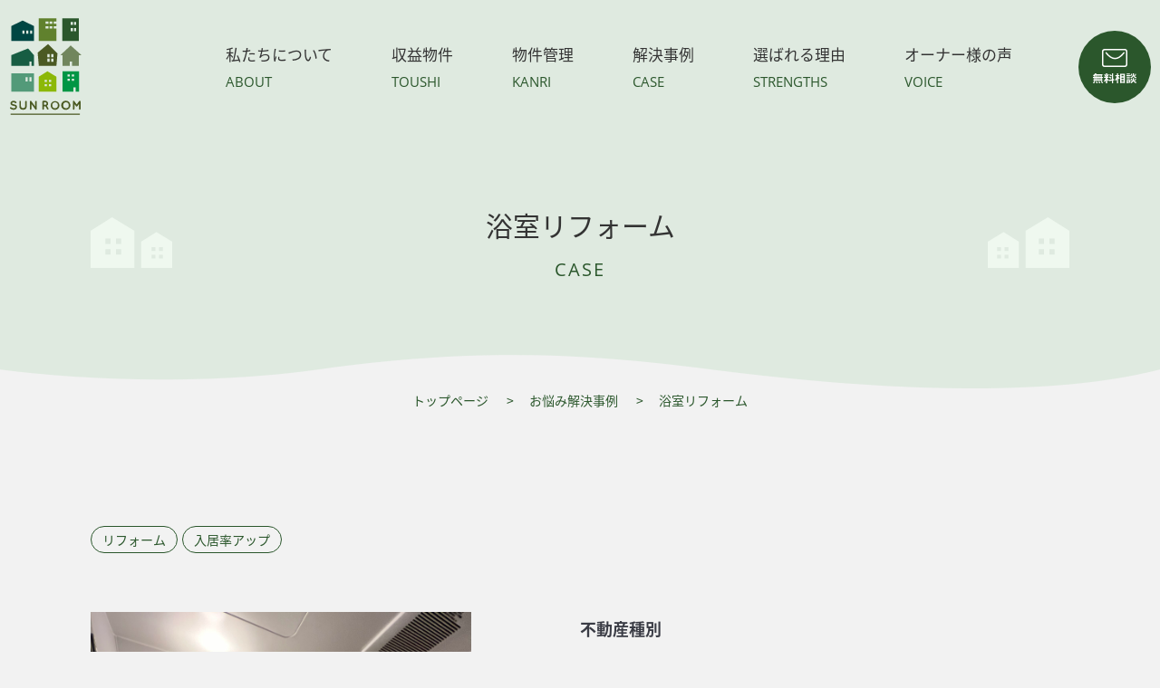

--- FILE ---
content_type: text/html; charset=UTF-8
request_url: https://sunroom-oita.jp/case/195/
body_size: 10057
content:
<!DOCTYPE html>
<html lang="ja">
<head>
<!-- Google Tag Manager -->
<script>(function(w,d,s,l,i){w[l]=w[l]||[];w[l].push({'gtm.start':
new Date().getTime(),event:'gtm.js'});var f=d.getElementsByTagName(s)[0],
j=d.createElement(s),dl=l!='dataLayer'?'&l='+l:'';j.async=true;j.src=
'https://www.googletagmanager.com/gtm.js?id='+i+dl;f.parentNode.insertBefore(j,f);
})(window,document,'script','dataLayer','GTM-KBFGRWN');</script>
<!-- End Google Tag Manager -->
<meta charset="UTF-8">
<title>物件投資・管理のお悩み事例詳細｜株式会社SUN ROOM（サンルーム）</title>
<meta name="keywords" content="大分,SUN ROOM,事例">
<meta name="description" content="株式会社SUN ROOMにいらしたお客様のご相談を受け、アドバイスを行った結果得られた効果をご覧いただけます。">
<link rel="stylesheet" href="https://sunroom-oita.jp/assets/css/master.css">
<link rel="icon" type="image/vnd.microsoft.icon" href="https://sunroom-oita.jp/favicon.ico">
<script src="https://sunroom-oita.jp/assets/js/jquery-1.11.1.min.js"></script>
<script src="https://sunroom-oita.jp/assets/js/jquery.easing.js"></script>
<script src="https://sunroom-oita.jp/assets/js/jquery.smoothScroll.js"></script>
<script src="https://sunroom-oita.jp/assets/js/common.js"></script>
<script src="https://sunroom-oita.jp/assets/js/slick-1.6.0/slick.min.js"></script>
<link rel="stylesheet" href="https://sunroom-oita.jp/assets/js/slick-1.6.0/slick.css">
<link rel="stylesheet" href="https://sunroom-oita.jp/assets/js/slick-1.6.0/slick-theme.css">
<!--[if lt IE 9]>
<script src="/assets/js/html5shiv-printshiv.js"></script>
<![endif]-->
<meta name="viewport" content="width=device-width,initial-scale=1.0,minimum-scale=1.0,maximum-scale=1.0,user-scalable=no">
<script type="text/javascript">
var ua = navigator.userAgent;
if(ua.indexOf('iPad') > 0 || (ua.indexOf('Android') > 0 && ua.indexOf('Mobile') < 0)) {
    // タブレット
    document.write('<meta name="viewport" content="width=1202,user-scalable=no">');
}
</script>
<script>
	$(function(){
	$(".faq-list dt").on("click", function() {
		$(this).next().slideToggle();
		$(this).toggleClass('active');
	});
});
	</script>
<meta name='robots' content='max-image-preview:large' />
<link rel="alternate" title="oEmbed (JSON)" type="application/json+oembed" href="https://sunroom-oita.jp/wp-json/oembed/1.0/embed?url=https%3A%2F%2Fsunroom-oita.jp%2Fcase%2F195%2F" />
<link rel="alternate" title="oEmbed (XML)" type="text/xml+oembed" href="https://sunroom-oita.jp/wp-json/oembed/1.0/embed?url=https%3A%2F%2Fsunroom-oita.jp%2Fcase%2F195%2F&#038;format=xml" />
<style id='wp-img-auto-sizes-contain-inline-css' type='text/css'>
img:is([sizes=auto i],[sizes^="auto," i]){contain-intrinsic-size:3000px 1500px}
/*# sourceURL=wp-img-auto-sizes-contain-inline-css */
</style>
<link rel='stylesheet' id='sbi_styles-css' href='https://sunroom-oita.jp/manage/wp-content/plugins/instagram-feed/css/sbi-styles.min.css?ver=6.10.0' type='text/css' media='all' />
<style id='wp-emoji-styles-inline-css' type='text/css'>

	img.wp-smiley, img.emoji {
		display: inline !important;
		border: none !important;
		box-shadow: none !important;
		height: 1em !important;
		width: 1em !important;
		margin: 0 0.07em !important;
		vertical-align: -0.1em !important;
		background: none !important;
		padding: 0 !important;
	}
/*# sourceURL=wp-emoji-styles-inline-css */
</style>
<style id='wp-block-library-inline-css' type='text/css'>
:root{--wp-block-synced-color:#7a00df;--wp-block-synced-color--rgb:122,0,223;--wp-bound-block-color:var(--wp-block-synced-color);--wp-editor-canvas-background:#ddd;--wp-admin-theme-color:#007cba;--wp-admin-theme-color--rgb:0,124,186;--wp-admin-theme-color-darker-10:#006ba1;--wp-admin-theme-color-darker-10--rgb:0,107,160.5;--wp-admin-theme-color-darker-20:#005a87;--wp-admin-theme-color-darker-20--rgb:0,90,135;--wp-admin-border-width-focus:2px}@media (min-resolution:192dpi){:root{--wp-admin-border-width-focus:1.5px}}.wp-element-button{cursor:pointer}:root .has-very-light-gray-background-color{background-color:#eee}:root .has-very-dark-gray-background-color{background-color:#313131}:root .has-very-light-gray-color{color:#eee}:root .has-very-dark-gray-color{color:#313131}:root .has-vivid-green-cyan-to-vivid-cyan-blue-gradient-background{background:linear-gradient(135deg,#00d084,#0693e3)}:root .has-purple-crush-gradient-background{background:linear-gradient(135deg,#34e2e4,#4721fb 50%,#ab1dfe)}:root .has-hazy-dawn-gradient-background{background:linear-gradient(135deg,#faaca8,#dad0ec)}:root .has-subdued-olive-gradient-background{background:linear-gradient(135deg,#fafae1,#67a671)}:root .has-atomic-cream-gradient-background{background:linear-gradient(135deg,#fdd79a,#004a59)}:root .has-nightshade-gradient-background{background:linear-gradient(135deg,#330968,#31cdcf)}:root .has-midnight-gradient-background{background:linear-gradient(135deg,#020381,#2874fc)}:root{--wp--preset--font-size--normal:16px;--wp--preset--font-size--huge:42px}.has-regular-font-size{font-size:1em}.has-larger-font-size{font-size:2.625em}.has-normal-font-size{font-size:var(--wp--preset--font-size--normal)}.has-huge-font-size{font-size:var(--wp--preset--font-size--huge)}.has-text-align-center{text-align:center}.has-text-align-left{text-align:left}.has-text-align-right{text-align:right}.has-fit-text{white-space:nowrap!important}#end-resizable-editor-section{display:none}.aligncenter{clear:both}.items-justified-left{justify-content:flex-start}.items-justified-center{justify-content:center}.items-justified-right{justify-content:flex-end}.items-justified-space-between{justify-content:space-between}.screen-reader-text{border:0;clip-path:inset(50%);height:1px;margin:-1px;overflow:hidden;padding:0;position:absolute;width:1px;word-wrap:normal!important}.screen-reader-text:focus{background-color:#ddd;clip-path:none;color:#444;display:block;font-size:1em;height:auto;left:5px;line-height:normal;padding:15px 23px 14px;text-decoration:none;top:5px;width:auto;z-index:100000}html :where(.has-border-color){border-style:solid}html :where([style*=border-top-color]){border-top-style:solid}html :where([style*=border-right-color]){border-right-style:solid}html :where([style*=border-bottom-color]){border-bottom-style:solid}html :where([style*=border-left-color]){border-left-style:solid}html :where([style*=border-width]){border-style:solid}html :where([style*=border-top-width]){border-top-style:solid}html :where([style*=border-right-width]){border-right-style:solid}html :where([style*=border-bottom-width]){border-bottom-style:solid}html :where([style*=border-left-width]){border-left-style:solid}html :where(img[class*=wp-image-]){height:auto;max-width:100%}:where(figure){margin:0 0 1em}html :where(.is-position-sticky){--wp-admin--admin-bar--position-offset:var(--wp-admin--admin-bar--height,0px)}@media screen and (max-width:600px){html :where(.is-position-sticky){--wp-admin--admin-bar--position-offset:0px}}

/*# sourceURL=wp-block-library-inline-css */
</style><style id='global-styles-inline-css' type='text/css'>
:root{--wp--preset--aspect-ratio--square: 1;--wp--preset--aspect-ratio--4-3: 4/3;--wp--preset--aspect-ratio--3-4: 3/4;--wp--preset--aspect-ratio--3-2: 3/2;--wp--preset--aspect-ratio--2-3: 2/3;--wp--preset--aspect-ratio--16-9: 16/9;--wp--preset--aspect-ratio--9-16: 9/16;--wp--preset--color--black: #000000;--wp--preset--color--cyan-bluish-gray: #abb8c3;--wp--preset--color--white: #ffffff;--wp--preset--color--pale-pink: #f78da7;--wp--preset--color--vivid-red: #cf2e2e;--wp--preset--color--luminous-vivid-orange: #ff6900;--wp--preset--color--luminous-vivid-amber: #fcb900;--wp--preset--color--light-green-cyan: #7bdcb5;--wp--preset--color--vivid-green-cyan: #00d084;--wp--preset--color--pale-cyan-blue: #8ed1fc;--wp--preset--color--vivid-cyan-blue: #0693e3;--wp--preset--color--vivid-purple: #9b51e0;--wp--preset--gradient--vivid-cyan-blue-to-vivid-purple: linear-gradient(135deg,rgb(6,147,227) 0%,rgb(155,81,224) 100%);--wp--preset--gradient--light-green-cyan-to-vivid-green-cyan: linear-gradient(135deg,rgb(122,220,180) 0%,rgb(0,208,130) 100%);--wp--preset--gradient--luminous-vivid-amber-to-luminous-vivid-orange: linear-gradient(135deg,rgb(252,185,0) 0%,rgb(255,105,0) 100%);--wp--preset--gradient--luminous-vivid-orange-to-vivid-red: linear-gradient(135deg,rgb(255,105,0) 0%,rgb(207,46,46) 100%);--wp--preset--gradient--very-light-gray-to-cyan-bluish-gray: linear-gradient(135deg,rgb(238,238,238) 0%,rgb(169,184,195) 100%);--wp--preset--gradient--cool-to-warm-spectrum: linear-gradient(135deg,rgb(74,234,220) 0%,rgb(151,120,209) 20%,rgb(207,42,186) 40%,rgb(238,44,130) 60%,rgb(251,105,98) 80%,rgb(254,248,76) 100%);--wp--preset--gradient--blush-light-purple: linear-gradient(135deg,rgb(255,206,236) 0%,rgb(152,150,240) 100%);--wp--preset--gradient--blush-bordeaux: linear-gradient(135deg,rgb(254,205,165) 0%,rgb(254,45,45) 50%,rgb(107,0,62) 100%);--wp--preset--gradient--luminous-dusk: linear-gradient(135deg,rgb(255,203,112) 0%,rgb(199,81,192) 50%,rgb(65,88,208) 100%);--wp--preset--gradient--pale-ocean: linear-gradient(135deg,rgb(255,245,203) 0%,rgb(182,227,212) 50%,rgb(51,167,181) 100%);--wp--preset--gradient--electric-grass: linear-gradient(135deg,rgb(202,248,128) 0%,rgb(113,206,126) 100%);--wp--preset--gradient--midnight: linear-gradient(135deg,rgb(2,3,129) 0%,rgb(40,116,252) 100%);--wp--preset--font-size--small: 13px;--wp--preset--font-size--medium: 20px;--wp--preset--font-size--large: 36px;--wp--preset--font-size--x-large: 42px;--wp--preset--spacing--20: 0.44rem;--wp--preset--spacing--30: 0.67rem;--wp--preset--spacing--40: 1rem;--wp--preset--spacing--50: 1.5rem;--wp--preset--spacing--60: 2.25rem;--wp--preset--spacing--70: 3.38rem;--wp--preset--spacing--80: 5.06rem;--wp--preset--shadow--natural: 6px 6px 9px rgba(0, 0, 0, 0.2);--wp--preset--shadow--deep: 12px 12px 50px rgba(0, 0, 0, 0.4);--wp--preset--shadow--sharp: 6px 6px 0px rgba(0, 0, 0, 0.2);--wp--preset--shadow--outlined: 6px 6px 0px -3px rgb(255, 255, 255), 6px 6px rgb(0, 0, 0);--wp--preset--shadow--crisp: 6px 6px 0px rgb(0, 0, 0);}:where(.is-layout-flex){gap: 0.5em;}:where(.is-layout-grid){gap: 0.5em;}body .is-layout-flex{display: flex;}.is-layout-flex{flex-wrap: wrap;align-items: center;}.is-layout-flex > :is(*, div){margin: 0;}body .is-layout-grid{display: grid;}.is-layout-grid > :is(*, div){margin: 0;}:where(.wp-block-columns.is-layout-flex){gap: 2em;}:where(.wp-block-columns.is-layout-grid){gap: 2em;}:where(.wp-block-post-template.is-layout-flex){gap: 1.25em;}:where(.wp-block-post-template.is-layout-grid){gap: 1.25em;}.has-black-color{color: var(--wp--preset--color--black) !important;}.has-cyan-bluish-gray-color{color: var(--wp--preset--color--cyan-bluish-gray) !important;}.has-white-color{color: var(--wp--preset--color--white) !important;}.has-pale-pink-color{color: var(--wp--preset--color--pale-pink) !important;}.has-vivid-red-color{color: var(--wp--preset--color--vivid-red) !important;}.has-luminous-vivid-orange-color{color: var(--wp--preset--color--luminous-vivid-orange) !important;}.has-luminous-vivid-amber-color{color: var(--wp--preset--color--luminous-vivid-amber) !important;}.has-light-green-cyan-color{color: var(--wp--preset--color--light-green-cyan) !important;}.has-vivid-green-cyan-color{color: var(--wp--preset--color--vivid-green-cyan) !important;}.has-pale-cyan-blue-color{color: var(--wp--preset--color--pale-cyan-blue) !important;}.has-vivid-cyan-blue-color{color: var(--wp--preset--color--vivid-cyan-blue) !important;}.has-vivid-purple-color{color: var(--wp--preset--color--vivid-purple) !important;}.has-black-background-color{background-color: var(--wp--preset--color--black) !important;}.has-cyan-bluish-gray-background-color{background-color: var(--wp--preset--color--cyan-bluish-gray) !important;}.has-white-background-color{background-color: var(--wp--preset--color--white) !important;}.has-pale-pink-background-color{background-color: var(--wp--preset--color--pale-pink) !important;}.has-vivid-red-background-color{background-color: var(--wp--preset--color--vivid-red) !important;}.has-luminous-vivid-orange-background-color{background-color: var(--wp--preset--color--luminous-vivid-orange) !important;}.has-luminous-vivid-amber-background-color{background-color: var(--wp--preset--color--luminous-vivid-amber) !important;}.has-light-green-cyan-background-color{background-color: var(--wp--preset--color--light-green-cyan) !important;}.has-vivid-green-cyan-background-color{background-color: var(--wp--preset--color--vivid-green-cyan) !important;}.has-pale-cyan-blue-background-color{background-color: var(--wp--preset--color--pale-cyan-blue) !important;}.has-vivid-cyan-blue-background-color{background-color: var(--wp--preset--color--vivid-cyan-blue) !important;}.has-vivid-purple-background-color{background-color: var(--wp--preset--color--vivid-purple) !important;}.has-black-border-color{border-color: var(--wp--preset--color--black) !important;}.has-cyan-bluish-gray-border-color{border-color: var(--wp--preset--color--cyan-bluish-gray) !important;}.has-white-border-color{border-color: var(--wp--preset--color--white) !important;}.has-pale-pink-border-color{border-color: var(--wp--preset--color--pale-pink) !important;}.has-vivid-red-border-color{border-color: var(--wp--preset--color--vivid-red) !important;}.has-luminous-vivid-orange-border-color{border-color: var(--wp--preset--color--luminous-vivid-orange) !important;}.has-luminous-vivid-amber-border-color{border-color: var(--wp--preset--color--luminous-vivid-amber) !important;}.has-light-green-cyan-border-color{border-color: var(--wp--preset--color--light-green-cyan) !important;}.has-vivid-green-cyan-border-color{border-color: var(--wp--preset--color--vivid-green-cyan) !important;}.has-pale-cyan-blue-border-color{border-color: var(--wp--preset--color--pale-cyan-blue) !important;}.has-vivid-cyan-blue-border-color{border-color: var(--wp--preset--color--vivid-cyan-blue) !important;}.has-vivid-purple-border-color{border-color: var(--wp--preset--color--vivid-purple) !important;}.has-vivid-cyan-blue-to-vivid-purple-gradient-background{background: var(--wp--preset--gradient--vivid-cyan-blue-to-vivid-purple) !important;}.has-light-green-cyan-to-vivid-green-cyan-gradient-background{background: var(--wp--preset--gradient--light-green-cyan-to-vivid-green-cyan) !important;}.has-luminous-vivid-amber-to-luminous-vivid-orange-gradient-background{background: var(--wp--preset--gradient--luminous-vivid-amber-to-luminous-vivid-orange) !important;}.has-luminous-vivid-orange-to-vivid-red-gradient-background{background: var(--wp--preset--gradient--luminous-vivid-orange-to-vivid-red) !important;}.has-very-light-gray-to-cyan-bluish-gray-gradient-background{background: var(--wp--preset--gradient--very-light-gray-to-cyan-bluish-gray) !important;}.has-cool-to-warm-spectrum-gradient-background{background: var(--wp--preset--gradient--cool-to-warm-spectrum) !important;}.has-blush-light-purple-gradient-background{background: var(--wp--preset--gradient--blush-light-purple) !important;}.has-blush-bordeaux-gradient-background{background: var(--wp--preset--gradient--blush-bordeaux) !important;}.has-luminous-dusk-gradient-background{background: var(--wp--preset--gradient--luminous-dusk) !important;}.has-pale-ocean-gradient-background{background: var(--wp--preset--gradient--pale-ocean) !important;}.has-electric-grass-gradient-background{background: var(--wp--preset--gradient--electric-grass) !important;}.has-midnight-gradient-background{background: var(--wp--preset--gradient--midnight) !important;}.has-small-font-size{font-size: var(--wp--preset--font-size--small) !important;}.has-medium-font-size{font-size: var(--wp--preset--font-size--medium) !important;}.has-large-font-size{font-size: var(--wp--preset--font-size--large) !important;}.has-x-large-font-size{font-size: var(--wp--preset--font-size--x-large) !important;}
/*# sourceURL=global-styles-inline-css */
</style>

<style id='classic-theme-styles-inline-css' type='text/css'>
/*! This file is auto-generated */
.wp-block-button__link{color:#fff;background-color:#32373c;border-radius:9999px;box-shadow:none;text-decoration:none;padding:calc(.667em + 2px) calc(1.333em + 2px);font-size:1.125em}.wp-block-file__button{background:#32373c;color:#fff;text-decoration:none}
/*# sourceURL=/wp-includes/css/classic-themes.min.css */
</style>
<link rel="https://api.w.org/" href="https://sunroom-oita.jp/wp-json/" /><link rel="alternate" title="JSON" type="application/json" href="https://sunroom-oita.jp/wp-json/wp/v2/case/195" /><link rel="canonical" href="https://sunroom-oita.jp/case/195/" />
</head>
<body class="wp-singular case-template-default single single-case postid-195 wp-theme-sunroom">
<!-- Google Tag Manager (noscript) -->
<noscript><iframe src="https://www.googletagmanager.com/ns.html?id=GTM-KBFGRWN"
height="0" width="0" style="display:none;visibility:hidden"></iframe></noscript>
<!-- End Google Tag Manager (noscript) -->
<header class="header">
<div class="header-main clearfix">
<h1 class="header-site-name">
<a href="https://sunroom-oita.jp/">株式会社 SUN ROOM（サンルーム）</a>
<!-- /.site-name--></h1>
<div class="nav-bg"></div>
<nav class="primal-nav">
<ul class="primal-nav-list">
<li><a class="primal-nav-item-01" href="https://sunroom-oita.jp/about/">私たちについて<p class="primal-nav__en">ABOUT</p></a></li>
<li><a class="primal-nav-item-02" href="https://sunroom-oita.jp/service/">収益物件<p class="primal-nav__en">TOUSHI</p></a></li>
<li><a class="primal-nav-item-03" href="https://sunroom-oita.jp/service/kanri.html">物件管理<p class="primal-nav__en">KANRI</p></a></li>
<li><a class="primal-nav-item-04" href="https://sunroom-oita.jp/case/">解決事例<p class="primal-nav__en">CASE</p></a></li>
<li><a class="primal-nav-item-05" href="https://sunroom-oita.jp/about/strengths.html">選ばれる理由<p class="primal-nav__en">STRENGTHS</p></a></li>
<li><a class="primal-nav-item-06" href="https://sunroom-oita.jp/voice/">オーナー様の声<p class="primal-nav__en">VOICE</p></a></li>
</ul>
	<a href="https://sunroom-oita.jp/contact" class="btn-nav-contact"><img src="https://sunroom-oita.jp/assets/img/common/header/btn-contact.svg" alt="無料相談"></a>
</nav>
<!-- /.header-main --></div>
	<a href="https://sunroom-oita.jp/contact" class="btn-header-contact"><img src="https://sunroom-oita.jp/assets/img/common/header/nav/btn--menu.svg" alt="無料相談"></a>
	<button class="menu-open"><img alt="メニューを開く" src="https://sunroom-oita.jp/assets/img/common/header/nav/btn--open.svg"></button>
<nav class="global-nav">
	<img src="https://sunroom-oita.jp/assets/img/common/header/log--sitename.svg" alt="SUN ROOM" class="global-nav__logo">
	<button class="menu-close"><img alt="メニューを閉じる" src="https://sunroom-oita.jp/assets/img/common/header/nav/btn--close.svg"></button>
	<div class="layout-container global-nav-list-wrap">
		<ul class="global-nav-list">
			<li>SERVICE
				<ul>
					<li><a href="https://sunroom-oita.jp/service/">収益物件</a></li>
					<li><a href="https://sunroom-oita.jp/service/kanri.html">物件管理</a></li>
				</ul>
			</li>

			<li>SUN ROOM
				<ul>
					<li><a href="https://sunroom-oita.jp/service/flow.html">お取引の流れ</a></li>
					<li><a href="https://sunroom-oita.jp/about/strengths.html">選ばれる理由</a></li>
					<li><a href="https://sunroom-oita.jp/case/">お悩み解決事例</a></li>
					<li><a href="https://sunroom-oita.jp/voice/">オーナーの声</a></li>
				</ul>
			</li>

			<li>ABOUT
				<ul>
					<li><a href="https://sunroom-oita.jp/about/">会社案内</a></li>
					<li><a href="https://sunroom-oita.jp/faq/">よくある質問</a></li>
					<li><a href="https://sunroom-oita.jp/news/">お知らせ</a></li>
					<li><a href="https://sunroom-oita.jp/contact/">お問い合わせ</a></li>
					<li><a href="https://sunroom-oita.jp/contact/cancellation.html">解約届</a></li>
				</ul>
			</li>
		</ul>
		<div class="global-nav-footer">
			<p class="global-nav-footer__lede">物件管理・投資・リフォームのことなら<br>
いつでもお気軽にご相談ください。</p>
			<a href="tel:097-589-8631" class="global-nav-footer__contact">
				<div class="global-nav-footer__contact-inner">
					<div class="tel"><img src="https://sunroom-oita.jp/assets/img/common/ico/ico--tel.svg" alt="">097-589-8631</div>
					<p class="u-font-size--small">水・日曜 定休&nbsp;&nbsp;&nbsp;&nbsp;&nbsp;10:00〜18:00</p>
				</div>
			</a>
			<a href="https://sunroom-oita.jp/contact/index.html" class="btn">メールで無料相談</a>
			<div class="top-main__sns">
				<a href="https://www.facebook.com/people/%E6%A0%AA%E5%BC%8F%E4%BC%9A%E7%A4%BEsunroom/100083202857400/?ref=py_c" target="_blank">
					<img src="https://sunroom-oita.jp/assets/img/common/ico/ico--fb.svg" alt="Facebook"></a>
				<a href="https://www.instagram.com/sunroom_oita" target="_blank"><img src="https://sunroom-oita.jp/assets/img/common/ico/ico--instagram.svg" alt="Instagram"></a>
			</div>
		</div>
	</div>
</nav>
</header>

<main role="main" class="">
<div class="layout-container">
	<div class="layout-title">
		<div class="page-title">
			<h2 class="page-title__jp">浴室リフォーム</h2>
			<p class="page-title__en">CASE</p>
		</div>
	</div>
	<div class="breadcrumb">
		<ul class="row">
			<li><a href="https://sunroom-oita.jp/">トップページ</a></li>
			<li><a href="https://sunroom-oita.jp/case">お悩み解決事例</a></li>
			<li>浴室リフォーム</li>
		</ul>
	</div>
		<div class="section-layout case-article">
		<div class="cat-list">
			<a href="https://sunroom-oita.jp/case_solution/%e3%83%aa%e3%83%95%e3%82%a9%e3%83%bc%e3%83%a0" class="cat-name">リフォーム</a><a href="https://sunroom-oita.jp/case_solution/solution-cat01" class="cat-name">入居率アップ</a>		</div>
		<div class="row">
			<div class="case-article__thumbnail">
									<img src="https://sunroom-oita.jp/manage/wp-content/uploads/2022/09/写真-2022-03-21-11-46-48-scaled.jpg" alt="">
						
			</div>
			<div class="case-article__info">
				<table class="table-ptn--01">
					<tr>
						<th>不動産種別</th>
						<td></td>
					</tr>
					<tr>
						<th>築年数</th>
						<td>年</td>
					</tr>
					<tr>
						<th>棟・戸数</th>
						<td></td>
					</tr>
					<tr>
						<th>地域</th>
						<td></td>
					</tr>
				</table>
			</div>

		</div>
		<div class="row">
			<div class="col case-article__before">
									<img src="https://sunroom-oita.jp/assets/img/common/noimage.jpg" alt="">
							</div>
			<div class="col case-article__after">
									<img src="https://sunroom-oita.jp/manage/wp-content/uploads/2022/09/写真-2022-03-21-11-46-48-scaled.jpg" alt="">
							</div>
		</div>
		<div class="u-fr-green">
			<dl>
				<dt>結果</dt>
				<dd></dd>
			</dl>
		</div>
		<div class="section-sub-layout case-article__contents">
					</div>
	</div>
	<section class="section-layout u-bg-brown">
		<h3 class="title-other02">SUN ROOMからのひとこと</h3>
		<p class="case-article__comment">バストイレ一緒のアパート。空室期間も長かったですが水回りリフォームですぐにお部屋決まりました！</p>
	</section>
			<div class="section-layout case-article-footer">
		<a href="https://sunroom-oita.jp/case" class="btn">一覧ページへ戻る</a>
				<div class="section-sub-layout">
						<ul class="row">
								<li class="case-list02">
					<section>
						<div class="thum-box__cover">
															<img src="https://sunroom-oita.jp/manage/wp-content/uploads/2022/09/FB95F60A-8341-4284-B5DF-CF0A8E5C3B18-scaled.jpg" alt="" class="case-list02__image">
													</div>
						<div class="cat-list">
							<a href="https://sunroom-oita.jp/case_problem/%e7%b5%8c%e5%b9%b4%e5%8a%a3%e5%8c%96" class="cat-name">経年劣化</a><a href="https://sunroom-oita.jp/case_solution/%e3%83%aa%e3%83%95%e3%82%a9%e3%83%bc%e3%83%a0" class="cat-name">リフォーム</a>						</div>
						<h3 class="case-list02__title">ワークスペース新設(コロナ禍における対策)</h3>
						<div class="case-list02__result">
							<dl class="case-list02__before">
								<dt>BEFORE</dt>
								<dd>３DKの古いアパートに一ひねり・・・</dd>
							</dl>
							<dl class="case-list02__after">
								<dt>AFTER</dt>
								<dd>ワークスペース設置！大人は勿論、子供の勉強にもOK！</dd>
							</dl>
						</div>
						<a href="https://sunroom-oita.jp/case/240/" class="btn-green">事例詳細を見る</a>
					</section>
				</li>
								<li class="case-list02">
					<section>
						<div class="thum-box__cover">
															<img src="https://sunroom-oita.jp/manage/wp-content/uploads/2022/09/FD015E92-FF6C-42AE-BAA7-04B8D458E814.jpg" alt="" class="case-list02__image">
													</div>
						<div class="cat-list">
							<a href="https://sunroom-oita.jp/case_problem/%e8%a8%ad%e8%a8%88" class="cat-name">設計</a><a href="https://sunroom-oita.jp/case_solution/%e3%83%aa%e3%83%95%e3%82%a9%e3%83%bc%e3%83%a0" class="cat-name">リフォーム</a>						</div>
						<h3 class="case-list02__title">店舗設計</h3>
						<div class="case-list02__result">
							<dl class="case-list02__before">
								<dt>BEFORE</dt>
								<dd>スケルトンにした状態で一から設計を・・・</dd>
							</dl>
							<dl class="case-list02__after">
								<dt>AFTER</dt>
								<dd>設計の対応も可能です。</dd>
							</dl>
						</div>
						<a href="https://sunroom-oita.jp/case/238/" class="btn-green">事例詳細を見る</a>
					</section>
				</li>
							</ul>
					</div>
		<div class="section-sub-layout row">
			<div class="col">
				<a href="https://sunroom-oita.jp/faq" class="btn-faq">よくある質問</a>
			</div>
			<div class="col">
				<a href="https://sunroom-oita.jp/service/flow.html" class="btn-flow">相談の流れ</a>
			</div>
		</div>
	</div>
</div>
</main>
<footer class="footer">
	<div class="layout-container">
		<div class="footer-main">
			<section>
				<h2 class="top-section__title-en">CONTACT</h2>
				<div class="footer-contact">
					<div class="col">
						<p class="top-section__title-jp">物件管理・投資・リフォームのことなら<br>
	いつでもお気軽にご相談ください。</p>
						<p class="u-font-size--small">【対応地域】大分市・別府市・由布市　一部：中津市・佐伯市・臼杵市</p>
					</div>
					<div class="col">
						<div class="row">
							<div>
								<a href="tel:097-589-8631" class="tel"><img src="https://sunroom-oita.jp/assets/img/common/ico/ico--tel.svg" alt="">097-589-8631</a>
								<p class="u-font-size--x-small">水・日・祝日定休&nbsp;&nbsp;&nbsp;&nbsp;&nbsp;10:00〜18:00</p>
							</div>
							<div>
								<a href="https://sunroom-oita.jp/contact/" class="btn">メールで無料相談</a>
							</div>
						</div>
						<p class="u-font-size--small">※日・祝日は事前にご来店予約をいれて頂ければご対応は可能ですのでお気軽にご相談ください。</p>
					</div>
				</div>
				<div class="footer-map">
					<iframe src="https://www.google.com/maps/embed?pb=!1m14!1m8!1m3!1d13354.30485053663!2d131.6022009!3d33.198987!3m2!1i1024!2i768!4f13.1!3m3!1m2!1s0x0%3A0x7776d4d4c852b2f2!2z5qCq5byP5Lya56S-IFNVTlJPT00!5e0!3m2!1sja!2sjp!4v1658368466970!5m2!1sja!2sjp" style="border:0;" allowfullscreen="" loading="lazy" referrerpolicy="no-referrer-when-downgrade"></iframe>
					<address>
						〒870-1132<br class="u-br-sp">　大分県大分市光吉919番1 リヴェール N102号
					</address>
					<a href="https://sunroom-oita.jp/about/index.html#access" class="btn">行き方を詳しくみる</a>
				</div>
			</section>
			<section class="footer-sitemap">
				<div class="u-fr-green">
					<div class="row">
						<div class="footer-sitemap__title u-br-notsp">
							<ul>
								<li class="footer-sitemap__list"><h2 class="top-section__title-en">SITE MENU</h2>
									<ul>
										<li><a href="https://sunroom-oita.jp/">トップページ</a></li>
									</ul>
								</li>
							</ul>
						</div>
						<div class="footer-sitemap__nav">
							<div class="col">
								<ul>
									<li class="footer-sitemap__list">SERVICE
										<ul>
											<li><a href="https://sunroom-oita.jp/service/">収益物件</a></li>
											<li><a href="https://sunroom-oita.jp/service/kanri.html">物件管理</a></li>
										</ul>
									</li>
								</ul>
							</div>
							<div class="col">
								<ul>
									<li class="footer-sitemap__list">SUN ROOM
										<ul>
											<li><a href="https://sunroom-oita.jp/service/flow.html">お取引の流れ</a></li>
											<li><a href="https://sunroom-oita.jp/about/strengths.html">選ばれる理由</a></li>
											<li><a href="https://sunroom-oita.jp/case/">お悩み解決事例</a></li>
											<li><a href="https://sunroom-oita.jp/voice/">オーナーの声</a></li>
										</ul>
									</li>
								</ul>
							</div>
							<div class="col">
								<ul>
									<li class="footer-sitemap__list">ABOUT
										<ul>
											<li><a href="https://sunroom-oita.jp/about/index.html">会社案内</a></li>
											<li><a href="https://sunroom-oita.jp/faq/">よくある質問</a></li>
											<li><a href="https://sunroom-oita.jp/news/">お知らせ</a></li>
											<li><a href="https://sunroom-oita.jp/contact/index.html">お問い合わせ</a></li>
											<li><a href="https://sunroom-oita.jp/contact/cancellation.html">解約届</a></li>
										</ul>
									</li>
								</ul>
							</div>
						</div>
					</div>
					
					
				</div>
			</section>
		</div>
		
		<div class="footer-bottom">
			<img src="https://sunroom-oita.jp/assets/img/common/header/log--sitename.svg" alt="株式会社 SUN ROOM（サンルーム）">
			<div class="top-main__sns">
				<a href="https://www.facebook.com/people/%E6%A0%AA%E5%BC%8F%E4%BC%9A%E7%A4%BEsunroom/100083202857400/?ref=py_c" target="_blank"><img src="https://sunroom-oita.jp/assets/img/common/ico/ico--fb.svg" alt="Facebook"></a>
				<a href="https://www.instagram.com/sunroom_oita/" target="_blank"><img src="https://sunroom-oita.jp/assets/img/common/ico/ico--instagram.svg" alt="Instagram"></a>
				<a href="https://page.line.me/253sitnt?openQrModal=true" target="_blank"><img src="https://sunroom-oita.jp/assets/img/common/ico/ico--line.svg" alt="Line"></a>
			</div>
			<h1 class="footer-bottom__sitename">株式会社 SUN ROOM（サンルーム）</h1>
			<nav>
				<ul class="footer-nav">
					<li><a href="https://sunroom-oita.jp/sitemap/">サイトマップ</a></li>
					<li><a href="https://sunroom-oita.jp/contact/privacy.html">プライバシーポリシー</a></li>
				</ul>
			</nav>
			<small class="copy">&copy; SUN ROOM All rights reserved.</small>
		</div>
		
	</div>
	
</footer>
<script type="speculationrules">
{"prefetch":[{"source":"document","where":{"and":[{"href_matches":"/*"},{"not":{"href_matches":["/manage/wp-*.php","/manage/wp-admin/*","/manage/wp-content/uploads/*","/manage/wp-content/*","/manage/wp-content/plugins/*","/manage/wp-content/themes/sunroom/*","/*\\?(.+)"]}},{"not":{"selector_matches":"a[rel~=\"nofollow\"]"}},{"not":{"selector_matches":".no-prefetch, .no-prefetch a"}}]},"eagerness":"conservative"}]}
</script>
<!-- Instagram Feed JS -->
<script type="text/javascript">
var sbiajaxurl = "https://sunroom-oita.jp/manage/wp-admin/admin-ajax.php";
</script>
<script id="wp-emoji-settings" type="application/json">
{"baseUrl":"https://s.w.org/images/core/emoji/17.0.2/72x72/","ext":".png","svgUrl":"https://s.w.org/images/core/emoji/17.0.2/svg/","svgExt":".svg","source":{"concatemoji":"https://sunroom-oita.jp/manage/wp-includes/js/wp-emoji-release.min.js?ver=6.9"}}
</script>
<script type="module">
/* <![CDATA[ */
/*! This file is auto-generated */
const a=JSON.parse(document.getElementById("wp-emoji-settings").textContent),o=(window._wpemojiSettings=a,"wpEmojiSettingsSupports"),s=["flag","emoji"];function i(e){try{var t={supportTests:e,timestamp:(new Date).valueOf()};sessionStorage.setItem(o,JSON.stringify(t))}catch(e){}}function c(e,t,n){e.clearRect(0,0,e.canvas.width,e.canvas.height),e.fillText(t,0,0);t=new Uint32Array(e.getImageData(0,0,e.canvas.width,e.canvas.height).data);e.clearRect(0,0,e.canvas.width,e.canvas.height),e.fillText(n,0,0);const a=new Uint32Array(e.getImageData(0,0,e.canvas.width,e.canvas.height).data);return t.every((e,t)=>e===a[t])}function p(e,t){e.clearRect(0,0,e.canvas.width,e.canvas.height),e.fillText(t,0,0);var n=e.getImageData(16,16,1,1);for(let e=0;e<n.data.length;e++)if(0!==n.data[e])return!1;return!0}function u(e,t,n,a){switch(t){case"flag":return n(e,"\ud83c\udff3\ufe0f\u200d\u26a7\ufe0f","\ud83c\udff3\ufe0f\u200b\u26a7\ufe0f")?!1:!n(e,"\ud83c\udde8\ud83c\uddf6","\ud83c\udde8\u200b\ud83c\uddf6")&&!n(e,"\ud83c\udff4\udb40\udc67\udb40\udc62\udb40\udc65\udb40\udc6e\udb40\udc67\udb40\udc7f","\ud83c\udff4\u200b\udb40\udc67\u200b\udb40\udc62\u200b\udb40\udc65\u200b\udb40\udc6e\u200b\udb40\udc67\u200b\udb40\udc7f");case"emoji":return!a(e,"\ud83e\u1fac8")}return!1}function f(e,t,n,a){let r;const o=(r="undefined"!=typeof WorkerGlobalScope&&self instanceof WorkerGlobalScope?new OffscreenCanvas(300,150):document.createElement("canvas")).getContext("2d",{willReadFrequently:!0}),s=(o.textBaseline="top",o.font="600 32px Arial",{});return e.forEach(e=>{s[e]=t(o,e,n,a)}),s}function r(e){var t=document.createElement("script");t.src=e,t.defer=!0,document.head.appendChild(t)}a.supports={everything:!0,everythingExceptFlag:!0},new Promise(t=>{let n=function(){try{var e=JSON.parse(sessionStorage.getItem(o));if("object"==typeof e&&"number"==typeof e.timestamp&&(new Date).valueOf()<e.timestamp+604800&&"object"==typeof e.supportTests)return e.supportTests}catch(e){}return null}();if(!n){if("undefined"!=typeof Worker&&"undefined"!=typeof OffscreenCanvas&&"undefined"!=typeof URL&&URL.createObjectURL&&"undefined"!=typeof Blob)try{var e="postMessage("+f.toString()+"("+[JSON.stringify(s),u.toString(),c.toString(),p.toString()].join(",")+"));",a=new Blob([e],{type:"text/javascript"});const r=new Worker(URL.createObjectURL(a),{name:"wpTestEmojiSupports"});return void(r.onmessage=e=>{i(n=e.data),r.terminate(),t(n)})}catch(e){}i(n=f(s,u,c,p))}t(n)}).then(e=>{for(const n in e)a.supports[n]=e[n],a.supports.everything=a.supports.everything&&a.supports[n],"flag"!==n&&(a.supports.everythingExceptFlag=a.supports.everythingExceptFlag&&a.supports[n]);var t;a.supports.everythingExceptFlag=a.supports.everythingExceptFlag&&!a.supports.flag,a.supports.everything||((t=a.source||{}).concatemoji?r(t.concatemoji):t.wpemoji&&t.twemoji&&(r(t.twemoji),r(t.wpemoji)))});
//# sourceURL=https://sunroom-oita.jp/manage/wp-includes/js/wp-emoji-loader.min.js
/* ]]> */
</script>
</body>
</html>

--- FILE ---
content_type: text/css
request_url: https://sunroom-oita.jp/assets/css/master.css
body_size: 20922
content:
@charset "UTF-8";
/* setting */
/*
	サイト全体で使うフォントの指定
*/
/* メイン・サブカラー */
/* リンク色 */
/*
	サイト全体で使うフォントの指定
*/
/*14px*/
/*16px*/
/*20px*/
/*24px*/
/*26px*/
/*30px*/
/*35px*/
/*
	サイト全体で使うフォントの指定
*/
/* ページのwidth */
/* グローバルのアイテムheight */
/* ブレークポイント */
/* tool */
/*
	サイト全体で使うmixinの指定
*/
/* base */
/*! normalize.css v3.0.2 | MIT License | git.io/normalize */
/**
 * 1. Set default font family to sans-serif.
 * 2. Prevent iOS text size adjust after orientation change, without disabling
 *    user zoom.
 */
html {
  font-family: sans-serif; /* 1 */
  -ms-text-size-adjust: 100%; /* 2 */
  -webkit-text-size-adjust: 100%; /* 2 */
}

/**
 * Remove default margin.
 */
body {
  margin: 0;
  height: 100vh;
}

/* HTML5 display definitions
   ========================================================================== */
/**
 * Correct `block` display not defined for any HTML5 element in IE 8/9.
 * Correct `block` display not defined for `details` or `summary` in IE 10/11
 * and Firefox.
 * Correct `block` display not defined for `main` in IE 11.
 */
article,
aside,
details,
figcaption,
figure,
footer,
header,
hgroup,
main,
menu,
nav,
section,
summary {
  display: block;
}

/**
 * 1. Correct `inline-block` display not defined in IE 8/9.
 * 2. Normalize vertical alignment of `progress` in Chrome, Firefox, and Opera.
 */
audio,
canvas,
progress,
video {
  display: inline-block; /* 1 */
  vertical-align: baseline; /* 2 */
}

/**
 * Prevent modern browsers from displaying `audio` without controls.
 * Remove excess height in iOS 5 devices.
 */
audio:not([controls]) {
  display: none;
  height: 0;
}

/**
 * Address `[hidden]` styling not present in IE 8/9/10.
 * Hide the `template` element in IE 8/9/11, Safari, and Firefox < 22.
 */
[hidden],
template {
  display: none;
}

/* Links
   ========================================================================== */
/**
 * Remove the gray background color from active links in IE 10.
 */
a {
  background-color: transparent;
}

/**
 * Improve readability when focused and also mouse hovered in all browsers.
 */
a:active,
a:hover {
  outline: 0;
}

/* Text-level semantics
   ========================================================================== */
/**
 * Address styling not present in IE 8/9/10/11, Safari, and Chrome.
 */
abbr[title] {
  border-bottom: 1px dotted;
}

/**
 * Address style set to `bolder` in Firefox 4+, Safari, and Chrome.
 */
b,
strong {
  font-weight: bold;
}

/**
 * Address styling not present in Safari and Chrome.
 */
dfn {
  font-style: italic;
}

/**
 * Address variable `h1` font-size and margin within `section` and `article`
 * contexts in Firefox 4+, Safari, and Chrome.
 */
h1 {
  font-size: 2em;
  margin: 0.67em 0;
}

/**
 * Address styling not present in IE 8/9.
 */
mark {
  background: #ff0;
  color: #000;
}

/**
 * Address inconsistent and variable font size in all browsers.
 */
small {
  font-size: 80%;
}

/**
 * Prevent `sub` and `sup` affecting `line-height` in all browsers.
 */
sub,
sup {
  font-size: 75%;
  line-height: 0;
  position: relative;
  vertical-align: baseline;
}

sup {
  top: -0.5em;
}

sub {
  bottom: -0.25em;
}

/* Embedded content
   ========================================================================== */
/**
 * Remove border when inside `a` element in IE 8/9/10.
 */
img {
  border: 0;
}

/**
 * Correct overflow not hidden in IE 9/10/11.
 */
svg:not(:root) {
  overflow: hidden;
}

/* Grouping content
   ========================================================================== */
/**
 * Address margin not present in IE 8/9 and Safari.
 */
figure {
  margin: 1em 40px;
}

/**
 * Address differences between Firefox and other browsers.
 */
hr {
  -webkit-box-sizing: content-box;
          box-sizing: content-box;
  height: 0;
}

/**
 * Contain overflow in all browsers.
 */
pre {
  overflow: auto;
}

/**
 * Address odd `em`-unit font size rendering in all browsers.
 */
code,
kbd,
pre,
samp {
  font-family: monospace, monospace;
  font-size: 1em;
}

/* Forms
   ========================================================================== */
/**
 * Known limitation: by default, Chrome and Safari on OS X allow very limited
 * styling of `select`, unless a `border` property is set.
 */
/**
 * 1. Correct color not being inherited.
 *    Known issue: affects color of disabled elements.
 * 2. Correct font properties not being inherited.
 * 3. Address margins set differently in Firefox 4+, Safari, and Chrome.
 */
button,
input,
optgroup,
select,
textarea {
  color: inherit; /* 1 */
  font: inherit; /* 2 */
  margin: 0; /* 3 */
}

/**
 * Address `overflow` set to `hidden` in IE 8/9/10/11.
 */
button {
  overflow: visible;
}

/**
 * Address inconsistent `text-transform` inheritance for `button` and `select`.
 * All other form control elements do not inherit `text-transform` values.
 * Correct `button` style inheritance in Firefox, IE 8/9/10/11, and Opera.
 * Correct `select` style inheritance in Firefox.
 */
button,
select {
  text-transform: none;
}

/**
 * 1. Avoid the WebKit bug in Android 4.0.* where (2) destroys native `audio`
 *    and `video` controls.
 * 2. Correct inability to style clickable `input` types in iOS.
 * 3. Improve usability and consistency of cursor style between image-type
 *    `input` and others.
 */
button,
html input[type=button],
input[type=reset],
input[type=submit] {
  -webkit-appearance: button; /* 2 */
  cursor: pointer; /* 3 */
}

/**
 * Re-set default cursor for disabled elements.
 */
button[disabled],
html input[disabled] {
  cursor: default;
}

/**
 * Remove inner padding and border in Firefox 4+.
 */
button::-moz-focus-inner,
input::-moz-focus-inner {
  border: 0;
  padding: 0;
}

/**
 * Address Firefox 4+ setting `line-height` on `input` using `!important` in
 * the UA stylesheet.
 */
input {
  line-height: normal;
}

/**
 * It's recommended that you don't attempt to style these elements.
 * Firefox's implementation doesn't respect box-sizing, padding, or width.
 *
 * 1. Address box sizing set to `content-box` in IE 8/9/10.
 * 2. Remove excess padding in IE 8/9/10.
 */
input[type=checkbox],
input[type=radio] {
  -webkit-box-sizing: border-box;
          box-sizing: border-box; /* 1 */
  padding: 0; /* 2 */
}

/**
 * Fix the cursor style for Chrome's increment/decrement buttons. For certain
 * `font-size` values of the `input`, it causes the cursor style of the
 * decrement button to change from `default` to `text`.
 */
input[type=number]::-webkit-inner-spin-button,
input[type=number]::-webkit-outer-spin-button {
  height: auto;
}

/**
 * 1. Address `appearance` set to `searchfield` in Safari and Chrome.
 * 2. Address `box-sizing` set to `border-box` in Safari and Chrome
 *    (include `-moz` to future-proof).
 */
input[type=search] {
  -webkit-appearance: textfield; /* 1 */
  -webkit-box-sizing: content-box; /* 2 */
  box-sizing: content-box;
}

/**
 * Remove inner padding and search cancel button in Safari and Chrome on OS X.
 * Safari (but not Chrome) clips the cancel button when the search input has
 * padding (and `textfield` appearance).
 */
input[type=search]::-webkit-search-cancel-button,
input[type=search]::-webkit-search-decoration {
  -webkit-appearance: none;
}

/**
 * Define consistent border, margin, and padding.
 */
fieldset {
  border: 1px solid #c0c0c0;
  margin: 0 2px;
  padding: 0.35em 0.625em 0.75em;
}

/**
 * 1. Correct `color` not being inherited in IE 8/9/10/11.
 * 2. Remove padding so people aren't caught out if they zero out fieldsets.
 */
legend {
  border: 0; /* 1 */
  padding: 0; /* 2 */
}

/**
 * Remove default vertical scrollbar in IE 8/9/10/11.
 */
textarea {
  overflow: auto;
}

/**
 * Don't inherit the `font-weight` (applied by a rule above).
 * NOTE: the default cannot safely be changed in Chrome and Safari on OS X.
 */
optgroup {
  font-weight: bold;
}

/* Tables
   ========================================================================== */
/**
 * Remove most spacing between table cells.
 */
table {
  border-collapse: collapse;
  border-spacing: 0;
}

td,
th {
  padding: 0;
}

/*
	サイトの基本となるCSS
*/
/* 余白のリセット */
body, div, dl, dt, dd, ul, ol, li,
h1, h2, h3, h4, h5, h6,
object, iframe, pre, code, p, blockquote,
form, fieldset, legend,
table, th, td, caption, tbody, tfoot, thead {
  margin: 0;
  padding: 0;
}

/* body */
html {
  font-size: 18px;
}
@media screen and (max-width: 599px) {
  html {
    font-size: 16px;
  }
}

body {
  background: #F2F2F2;
  text-align: center;
  line-height: 2;
  word-break: break-all;
  overflow-x: hidden;
  -ms-overflow-style: none;
  scrollbar-width: none;
  -webkit-text-size-adjust: 100%;
  font-family: noto-sans-cjk-jp, sans-serif;
  font-weight: 400;
  font-style: normal;
  color: #3A3C45;
}
body::-webkit-scrollbar {
  display: none;
}
/* リンク色 */
a {
  color: #333333;
  text-decoration: none;
}

a:hover, a:active {
  text-decoration: none;
}

/* hover時の画像 */
a:hover {
  -moz-opacity: 0.7;
  opacity: 0.7;
  filter: alpha(opacity=70);
}
a:hover img {
  -moz-opacity: 0.7;
  opacity: 0.7;
  filter: alpha(opacity=70);
  border: none;
}

/* 画像 */
img {
  vertical-align: bottom;
  max-width: 100%;
}

/* Clearfix */
.clearfix:after {
  content: ".";
  display: block;
  height: 0;
  font-size: 0;
  clear: both;
  visibility: hidden;
}

.clearfix {
  display: inline-block;
}

/* Hides from IE Mac */
* html .clearfix {
  height: 1%;
}

.clearfix {
  display: block;
}

/* End Hack */
address {
  font-style: normal;
}

/* layout */
/*
	サイト全体のレイアウトグリッドの指定
*/
/* ヘッダー */
.layout-header {
  width: 100%;
}

/* フッター */
.layout-footer {
  width: 100%;
}

.layout-footer-half {
  width: 460px;
  float: left;
}

/* ページ幅 */
.layout-container {
  width: 1080px;
  margin-left: auto;
  margin-right: auto;
  text-align: left;
}
@media screen and (max-width: 599px) {
  .layout-container {
    width: auto;
    padding-left: 0px;
    padding-right: 0x;
  }
}

/* メインカラム */
.layout-main-col {
  width: 720px;
  display: block;
}
@media screen and (max-width: 599px) {
  .layout-main-col {
    width: auto;
  }
}

/* サブカラム */
.layout-sub-col {
  width: 210px;
  display: block;
}
@media screen and (max-width: 599px) {
  .layout-sub-col {
    width: auto;
  }
}

/*カラムの設定*/
.row, .faq-cat-list, .section-problem__list, .footer-main .footer-sitemap__nav, .footer-main .footer-contact {
  display: -webkit-box;
  display: -ms-flexbox;
  display: flex;
  -ms-flex-wrap: wrap;
      flex-wrap: wrap;
}
@media screen and (max-width: 599px) {
  .row, .faq-cat-list, .section-problem__list, .footer-main .footer-sitemap__nav, .footer-main .footer-contact {
    display: block;
    -ms-flex-wrap: nowrap;
        flex-wrap: nowrap;
  }
}

.col, .section-problem__list-item,
.col-12 {
  position: relative;
  width: 100%;
  min-height: 1px;
  padding-right: 0px;
  padding-left: 0px;
}
@media screen and (max-width: 599px) {
  .col, .section-problem__list-item,
.col-12 {
    padding-right: 0px;
    padding-left: 0px;
  }
}

.col, .section-problem__list-item {
  -ms-flex-preferred-size: 0;
      flex-basis: 0;
  -webkit-box-flex: 1;
      -ms-flex-positive: 1;
          flex-grow: 1;
  max-width: 100%;
  list-style: none;
}

.col-12 {
  -webkit-box-flex: 0;
      -ms-flex: 0 0 100%;
          flex: 0 0 100%;
  max-width: 100%;
}

.col + .col, .section-problem__list-item + .col, .col + .section-problem__list-item, .section-problem__list-item + .section-problem__list-item {
  margin-left: 60px;
}
@media screen and (max-width: 599px) {
  .col + .col, .section-problem__list-item + .col, .col + .section-problem__list-item, .section-problem__list-item + .section-problem__list-item {
    margin-left: 0px;
    margin-top: 30px;
  }
}

@media screen and (max-width: 599px) {
  .row-sp-reverse {
    display: -webkit-box;
    display: -ms-flexbox;
    display: flex;
    -ms-flex-wrap: wrap-reverse;
        flex-wrap: wrap-reverse;
  }
  .row-sp-reverse .col, .row-sp-reverse .section-problem__list-item {
    width: 100%;
    -ms-flex-preferred-size: auto;
        flex-basis: auto;
  }
}

/*
	ヘッダーの指定
*/
/* ヘッダー外枠 */
.header {
  width: 100%;
  height: 148px;
  padding: 0px;
  position: fixed;
  top: 0;
  left: 0;
  text-align: left;
  background: rgb(223, 234, 224);
  z-index: 10;
}
.header.header-floating {
  background: rgb(242, 242, 242);
}
.header.header-floating .primal-nav {
  background: #F2F2F2;
}
@media screen and (max-width: 599px) {
  .header {
    padding: 0px 15px;
    height: 70px;
    -webkit-box-sizing: border-box;
            box-sizing: border-box;
  }
  .header.header-floating {
    padding: 0px 15px;
    background: #F2F2F2;
  }
}

.admin-bar .header {
  margin-top: 32px;
}

/* ヘッダーメイン部分 */
.header-main {
  width: 1260px;
  margin: 0 auto;
  position: relative;
  display: -webkit-box;
  display: -ms-flexbox;
  display: flex;
}
@media screen and (max-width: 599px) {
  .header-main {
    width: auto;
  }
}

/* ヘッダーロゴ */
.header-site-name {
  width: 96px;
  height: 128px;
  padding-top: 20px;
  float: left;
}
.header-site-name a {
  height: 107px;
  width: 80px;
  background: url(../img/common/header/log--sitename.svg) center center no-repeat;
  background-size: contain;
  display: block;
  text-indent: -9999px;
  overflow: hidden;
}
@media screen and (max-width: 599px) {
  .header-site-name {
    width: 43px;
    height: 55px;
    margin: 0;
    padding-top: 8px;
  }
  .header-site-name a {
    width: 43px;
    height: 55px;
  }
}

.header.header-floating .header-site-name {
  width: 96px;
  height: 128px;
}
.header.header-floating .header-site-name a {
  height: 107px;
  width: 80px;
}
@media screen and (max-width: 599px) {
  .header.header-floating .header-site-name {
    width: 43px;
    height: 55px;
  }
  .header.header-floating .header-site-name a {
    width: 43px;
    height: 55px;
  }
}

.top .header {
  background: rgb(242, 242, 242);
  height: 148px;
}
.top .header .header-site-name {
  margin-top: 10px;
  padding-top: 0px;
}
.top .header .header-site-name a {
  width: 96px;
  height: 128px;
  margin-top: 20px;
}
@media screen and (max-width: 599px) {
  .top .header {
    height: 122px;
  }
  .top .header .header-site-name {
    width: 63px;
    height: 86px;
  }
  .top .header .header-site-name a {
    width: 63px;
    height: 86px;
    margin-left: 5px;
    margin-top: -3.5px;
  }
}
.top .header.header-floating {
  background: rgb(242, 242, 242);
}
.top .header.header-floating .header-site-name {
  margin-top: 0px;
}
.top .header.header-floating .header-site-name a {
  height: 107px;
  width: 80px;
}
@media screen and (max-width: 599px) {
  .top .header.header-floating {
    height: 70px;
  }
  .top .header.header-floating .header-site-name a {
    width: 43px;
    height: 55px;
    margin-left: 0px;
    margin-top: 0px;
  }
}

/*
	フッターの指定
*/
/* フッター外枠 */
.footer-main {
  background-color: #2B572C;
  color: #F2F2F2;
  position: relative;
  padding: 85px 0px 96px;
}
.footer-main::before {
  content: "";
  background: url(../img/common/bgi/bgi--green-top.png) top center repeat-x;
  background-size: 100% 54px;
  position: absolute;
  top: -52px;
  left: 0px;
  width: 100%;
  height: 54px;
}
.footer-main .tel {
  color: #FFFFFF;
  display: -webkit-box;
  display: -ms-flexbox;
  display: flex;
  -webkit-box-align: center;
      -ms-flex-align: center;
          align-items: center;
  font-size: 1.61rem;
  -webkit-box-pack: start;
      -ms-flex-pack: start;
          justify-content: start;
  line-height: 1;
}
.footer-main .tel img {
  margin-right: 5px;
}
.footer-main .top-section__title-jp {
  font-size: 1.33rem;
}
.footer-main .footer-contact {
  padding-bottom: 92px;
  background: url(../img/common/mark/lin--dot.svg) bottom center repeat-x;
}
.footer-main .footer-contact .row, .footer-main .footer-contact .faq-cat-list, .footer-main .footer-contact .section-problem__list, .footer-main .footer-contact .footer-sitemap__nav, .footer-main .footer-contact .footer-contact {
  -webkit-box-pack: justify;
      -ms-flex-pack: justify;
          justify-content: space-between;
}
.footer-main .footer-map {
  text-align: center;
  padding: 80px 0px;
}
.footer-main .footer-map .btn {
  margin-left: auto;
  margin-right: auto;
  margin-top: 26px;
}
.footer-main .footer-map iframe {
  height: 405px;
  width: 100%;
}
.footer-main .footer-sitemap {
  color: #8CB826;
}
.footer-main .footer-sitemap__title {
  width: 255px;
}
.footer-main .footer-sitemap__title .top-section__title-en {
  font-size: 1.5rem;
}
.footer-main .footer-sitemap__list {
  list-style: none;
  font-family: open-sans, noto-sans-cjk-jp, sans-serif;
  margin-bottom: 17px;
}
.footer-main .footer-sitemap__list li {
  list-style: none;
  position: relative;
  padding-left: 20px;
  font-family: noto-sans-cjk-jp, sans-serif;
  font-size: 0.94rem;
}
.footer-main .footer-sitemap__list li::before {
  content: "";
  border-top: 1px solid #2B572C;
  position: absolute;
  width: 8.5px;
  top: 15px;
  left: 0px;
}
.footer-main .footer-sitemap__list li a {
  color: #2B572C;
}
.footer-main .footer-sitemap__list ul {
  margin-top: 20px;
}
.footer-main .footer-sitemap__nav {
  width: 585px;
  max-width: 100%;
  padding-top: 16px;
}
.footer-main .footer-sitemap .u-fr-green {
  background: #F1F1F1;
}
.footer-main .footer-sitemap .u-fr-green .row, .footer-main .footer-sitemap .u-fr-green .faq-cat-list, .footer-main .footer-sitemap .u-fr-green .section-problem__list, .footer-main .footer-sitemap .u-fr-green .footer-contact, .footer-main .footer-sitemap .u-fr-green .footer-sitemap__nav {
  -ms-flex-pack: distribute;
      justify-content: space-around;
}
.footer-main .footer-sitemap .u-fr-green li {
  font-weight: normal;
  padding-left: 20px;
}
.footer-main .footer-sitemap .u-fr-green li::before {
  content: "";
}
.footer-main .footer-sitemap .u-fr-green .col + .col, .footer-main .footer-sitemap .u-fr-green .section-problem__list-item + .col, .footer-main .footer-sitemap .u-fr-green .col + .section-problem__list-item, .footer-main .footer-sitemap .u-fr-green .section-problem__list-item + .section-problem__list-item {
  margin-left: 30px;
}
@media screen and (max-width: 599px) {
  .footer-main {
    padding: 50px 0px;
  }
  .footer-main .top-section__title-en {
    text-align: center;
    margin-bottom: 20px;
  }
  .footer-main .tel {
    font-size: 1.81rem;
    margin-right: auto;
    margin-left: auto;
    display: block;
  }
  .footer-main .footer-contact {
    text-align: center;
    padding-bottom: 25px;
    background: none;
  }
  .footer-main .footer-contact .u-font-size--x-small {
    font-size: 0.94rem;
  }
  .footer-main .footer-contact .top-section__title-jp {
    -moz-text-align-last: left;
         text-align-last: left;
  }
  .footer-main .footer-contact .btn {
    margin-bottom: 35px;
  }
  .footer-main .footer-contact .u-font-size--small {
    font-size: 1rem;
    text-align: left;
  }
  .footer-main .footer-map {
    padding: 20px 0px 70px;
  }
  .footer-main .footer-map iframe {
    height: 240px;
    width: 100%;
  }
  .footer-main .footer-sitemap .u-fr-green .col + .col, .footer-main .footer-sitemap .u-fr-green .section-problem__list-item + .col, .footer-main .footer-sitemap .u-fr-green .col + .section-problem__list-item, .footer-main .footer-sitemap .u-fr-green .section-problem__list-item + .section-problem__list-item {
    margin-left: 0px;
  }
  .footer-main .footer-sitemap__list {
    font-size: 1.5rem;
  }
  .footer-main .footer-sitemap__list ul {
    margin-top: 20px;
    margin-bottom: 40px;
  }
  .footer-main .footer-sitemap__list li {
    font-size: 1.25rem;
  }
}

.footer-bottom {
  background-color: #F2F2F2;
  padding: 60px 0px 115px;
  text-align: center;
}
.footer-bottom__sitename {
  font-size: 1rem;
  font-weight: normal;
  color: #4B5A23;
}
.footer-bottom .copy {
  font-size: 0.67rem;
}
.footer-bottom .top-main__sns {
  margin: 27px auto;
  width: 130px;
}
@media screen and (max-width: 599px) {
  .footer-bottom {
    padding: 60px 0px 48px;
  }
}

/* module */
/*
	サイト全体のナビゲーション設定
*/
.primal-nav {
  display: -webkit-box;
  display: -ms-flexbox;
  display: flex;
  -webkit-box-pack: end;
      -ms-flex-pack: end;
          justify-content: flex-end;
  -webkit-box-align: center;
      -ms-flex-align: center;
          align-items: center;
  margin-left: auto;
  margin-right: 0px;
  -webkit-box-sizing: border-box;
          box-sizing: border-box;
}
@media screen and (max-width: 480px) {
  .primal-nav {
    display: none;
  }
}

.primal-nav-list {
  display: -webkit-box;
  display: -ms-flexbox;
  display: flex;
  -webkit-box-pack: justify;
      -ms-flex-pack: justify;
          justify-content: space-between;
  list-style: none;
  width: 878px;
  margin-right: 68px;
  -webkit-box-sizing: border-box;
          box-sizing: border-box;
}
.primal-nav-list > li {
  position: relative;
}
.primal-nav-list > li > a {
  display: block;
  text-decoration: none;
  padding: 0px 5px;
  color: #333333;
  font-family: noto-sans-cjk-jp, sans-serif;
  font-size: 0.94rem;
}
.primal-nav-list > li > a .primal-nav__en {
  font-family: open-sans, noto-sans-cjk-jp, sans-serif;
  font-size: 0.81rem;
  color: #2B572C;
}
.primal-drop {
  -webkit-box-sizing: border-box;
          box-sizing: border-box;
  display: none;
  position: absolute;
  top: 0px;
  left: -30px;
  color: #191919;
  border-left: 1px solid #2B572C;
  padding-top: 60px;
}
.primal-drop a {
  color: #191919;
}
.primal-drop a:link {
  text-decoration: none;
  color: #191919;
}
.primal-drop a:link:hover {
  color: #333333;
}
.primal-drop .primal-drop__list {
  font-size: 0.83rem;
  list-style: none;
  padding-left: 30px;
}
.primal-drop .primal-drop__list li {
  padding-left: 13px;
  margin-right: 10px;
  display: block;
  margin: 20px 0px;
}

/* グローバルナビの設定 */
.global-nav {
  display: none;
  background: #E5E1D5;
  color: #2B572C;
  width: 100%;
  height: 100%;
  min-height: 100vh;
  position: fixed;
  top: 0px;
  left: 0px;
  overflow-y: scroll;
  z-index: 10;
  -webkit-box-sizing: border-box;
          box-sizing: border-box;
  padding: 15px 20px;
}
.global-nav__logo {
  width: 63px;
}

.global-nav-list {
  margin-top: 34px;
  margin-left: 32px;
}
.global-nav-list li {
  list-style: none;
  font-family: open-sans, noto-sans-cjk-jp, sans-serif;
  margin-bottom: 17px;
  font-size: 1.5rem;
  color: #2B572C;
  letter-spacing: 3px;
  line-height: normal;
  font-weight: 600;
  -webkit-animation-name: globalNavAnimation;
          animation-name: globalNavAnimation;
  -webkit-animation-duration: 1.5s;
          animation-duration: 1.5s;
  -webkit-animation-fill-mode: forwards;
          animation-fill-mode: forwards;
  opacity: 0;
}
.global-nav-list li:nth-child(2) {
  -webkit-animation-delay: 0.2s;
          animation-delay: 0.2s;
}
.global-nav-list li:nth-child(3) {
  -webkit-animation-delay: 0.4s;
          animation-delay: 0.4s;
}
.global-nav-list ul {
  margin-top: 20px;
  margin-bottom: 40px;
}
.global-nav-list ul li {
  list-style: none;
  position: relative;
  padding-left: 20px;
  font-family: noto-sans-cjk-jp, sans-serif;
  font-size: 1.25rem;
  letter-spacing: normal;
  font-weight: normal;
}
.global-nav-list ul li a {
  color: #2B572C;
}
.global-nav-list ul li::before {
  content: "";
  border-top: 1px solid #2B572C;
  position: absolute;
  width: 8.5px;
  top: 15px;
  left: 0px;
}

@-webkit-keyframes globalNavAnimation {
  from {
    opacity: 0;
    -webkit-transform: translateY(5px);
            transform: translateY(5px);
  }
  to {
    opacity: 1;
    -webkit-transform: translateY(0);
            transform: translateY(0);
  }
}

@keyframes globalNavAnimation {
  from {
    opacity: 0;
    -webkit-transform: translateY(5px);
            transform: translateY(5px);
  }
  to {
    opacity: 1;
    -webkit-transform: translateY(0);
            transform: translateY(0);
  }
}
.global-nav-footer {
  text-align: center;
}
.global-nav-footer__lede {
  font-size: 1.13rem;
  color: #3A3C45;
  font-weight: bold;
  margin-bottom: 40px;
}
.global-nav-footer__contact {
  background: #2B572C;
  border-radius: 80px;
  color: #F2F2F2;
  width: 290px;
  height: 82px;
  text-align: center;
  margin-bottom: 40px;
  margin-left: auto;
  margin-right: auto;
  display: -webkit-box;
  display: -ms-flexbox;
  display: flex;
  -webkit-box-pack: center;
      -ms-flex-pack: center;
          justify-content: center;
  -webkit-box-align: center;
      -ms-flex-align: center;
          align-items: center;
}
.global-nav-footer__contact .tel {
  color: #F2F2F2;
  font-size: 1.5rem;
  display: -webkit-box;
  display: -ms-flexbox;
  display: flex;
  -webkit-box-align: center;
      -ms-flex-align: center;
          align-items: center;
  -webkit-box-pack: center;
      -ms-flex-pack: center;
          justify-content: center;
  line-height: 1;
  letter-spacing: 2px;
}
.global-nav-footer__contact .tel img {
  margin-right: 5px;
}
.global-nav-footer .top-main__sns {
  margin-left: auto;
  margin-right: auto;
  margin-bottom: 54px;
  width: 130px;
}
.global-nav-footer .btn {
  margin-bottom: 54px;
}

.menu-close {
  background: url(../img/common/header/nav/btn--close.svg) center top no-repeat;
  background-size: contain;
  display: block;
  width: 70px;
  padding: 0;
  border: none;
  text-indent: -9999px;
  overflow: hidden;
  position: absolute;
  top: 40px;
  right: 10px;
}

.menu-open {
  display: none;
}
@media screen and (max-width: 599px) {
  .menu-open {
    display: block;
    position: absolute;
    top: 50%;
    -webkit-transform: translateY(-50%);
            transform: translateY(-50%);
    right: 10px;
    background: none;
    border: none;
    width: 70px;
  }
}

.footer-nav {
  display: -webkit-box;
  display: -ms-flexbox;
  display: flex;
  -webkit-box-pack: center;
      -ms-flex-pack: center;
          justify-content: center;
  margin-top: 70px;
  margin-bottom: 18px;
}
.footer-nav li {
  list-style: none;
  font-size: 0.78rem;
  padding: 0px 20px;
  line-height: 1;
}
.footer-nav li a {
  color: #4B5A23;
}
.footer-nav li + li {
  border-left: 1px solid #4B5A23;
}
@media screen and (max-width: 599px) {
  .footer-nav {
    margin-top: 50px;
  }
}

.side-nav dt {
  font-size: 1.11rem;
  font-weight: bold;
}
.side-nav .side-nav-list {
  list-style: none;
}
.side-nav + .side-nav {
  margin-top: 50px;
}

/*
	サイト全体の見出しの設定
*/
/* ページタイトル */
.page-title {
  text-align: center;
}
.page-title__jp {
  font-size: 1.66rem;
  color: #333333;
  font-weight: normal;
}
.page-title__en {
  font-size: 1.11rem;
  color: #2B572C;
  letter-spacing: 0.1rem;
}
@media screen and (max-width: 599px) {
  .page-title {
    font-size: 1.66rem;
  }
}

/* 見出し */
.title-lv1 {
  font-weight: bold;
  font-size: 1.94rem;
  margin-bottom: 45px;
  color: #2B572C;
}
@media screen and (max-width: 599px) {
  .title-lv1 {
    line-height: 1.8;
    font-size: 1.88rem;
  }
}

.title-lv2 {
  font-weight: bold;
  font-size: 1.66rem;
  margin-bottom: 45px;
  color: #2B572C;
}
@media screen and (max-width: 599px) {
  .title-lv2 {
    font-size: 1.33rem;
  }
}

.title-lv3 {
  font-weight: bold;
  font-size: 1.33rem;
  color: #2B572C;
}
@media screen and (max-width: 599px) {
  .title-lv3 {
    font-size: 1.11rem;
    line-height: 1.66;
  }
}

.title-lv4 {
  font-weight: bold;
  font-size: 1.44rem;
  color: #2B572C;
}
@media screen and (max-width: 599px) {
  .title-lv4 {
    font-size: 1.11rem;
    line-height: 1.66;
  }
}

/* 汎用見出し */
.top-section__title-en {
  font-size: 1.11rem;
  letter-spacing: 0.1rem;
}
@media screen and (max-width: 599px) {
  .top-section__title-en {
    font-size: 0.78rem;
  }
}

.top-section__title-jp {
  font-size: 1.66rem;
  font-weight: bold;
}
@media screen and (max-width: 599px) {
  .top-section__title-jp {
    font-size: 1.38rem;
  }
}

.title-other01 {
  position: relative;
  padding: 0px 60px 10px;
  display: inline-block;
  text-align: center;
}
.title-other01::before {
  content: url(../img/common/mark/ico--text-accent-l.svg);
  position: absolute;
  bottom: 0;
  left: 0;
}
.title-other01::after {
  content: url(../img/common/mark/ico--text-accent-r.svg);
  position: absolute;
  bottom: 0;
  right: 0;
}
@media screen and (max-width: 599px) {
  .title-other01 {
    padding: 0px 40px 10px;
  }
}

.title-other02 {
  position: relative;
  padding: 0px 60px 10px;
  display: inline-block;
  text-align: center;
}
.title-other02::before {
  content: url(../img/common/mark/ico--text-accent-l-green.svg);
  position: absolute;
  bottom: 0;
  left: 0;
}
.title-other02::after {
  content: url(../img/common/mark/ico--text-accent-r-green.svg);
  position: absolute;
  bottom: 0;
  right: 0;
}
@media screen and (max-width: 599px) {
  .title-other02 {
    padding: 0px 40px 10px;
  }
}

.title-other03 {
  position: relative;
  display: inline-block;
  padding: 20px 77px;
  max-width: 100%;
  color: #fff;
  font-size: 1.22rem;
  font-weight: bold;
  background: #2B572C;
  line-height: 1;
  border-radius: 6px;
  -webkit-box-sizing: border-box;
          box-sizing: border-box;
}
.title-other03::before {
  content: "";
  position: absolute;
  top: 100%;
  left: 50%;
  margin-left: -15px;
  border: 15px solid transparent;
  border-top: 15px solid #2B572C;
}

.title-lede {
  font-weight: bold;
  font-size: 1.94rem;
  margin-bottom: 90px;
  text-align: center;
}
@media screen and (max-width: 599px) {
  .title-lede {
    font-size: 1.38rem;
    margin-bottom: 40px;
  }
}

.title-lede02 {
  font-weight: bold;
  font-size: 1.11rem;
  color: #2B572C;
}
/*
	サイト全体のテーブルの設定
*/
/* テーブルの設定 */
.table-ptn--01 {
  width: 100%;
}
.table-ptn--01 th {
  width: 130px;
  padding: 25px 0px;
  white-space: nowrap;
  background: url(../img/common/mark/lin--dot2.svg) bottom repeat-x;
}
.table-ptn--01 td {
  padding: 25px 0px;
  background: url(../img/common/mark/lin--dot2.svg) bottom repeat-x;
}
.table-ptn--01 tr:first-of-type th, .table-ptn--01 tr:first-of-type td {
  padding-top: 0px;
}
@media screen and (max-width: 599px) {
  .table-ptn--01 th {
    width: auto;
    padding: 15px 5px;
  }
  .table-ptn--01 td {
    padding: 15px 5px;
  }
}

.table-ptn--02 th {
  background: #CCE4AE;
  border: 1px solid #ABA073;
  padding: 5px 10px;
  color: #39330C;
}
.table-ptn--02 td {
  background: #fff;
  border: 1px solid #ABA073;
  padding: 5px 10px;
}

.table-ptn--03 th {
  border-bottom: 1px dashed #ABA073;
  padding: 10px;
  font-weight: bold;
}
.table-ptn--03 td {
  border-bottom: 1px dashed #ABA073;
  padding: 10px;
}

/*
	サイト全体のリンク・ボタンの設定
*/
/* ボタンの設定 */
.btn {
  width: 240px;
  max-width: 100%;
  border: solid 1px #2B572C;
  color: #2B572C;
  display: -webkit-box;
  display: -ms-flexbox;
  display: flex;
  -webkit-box-pack: center;
      -ms-flex-pack: center;
          justify-content: center;
  -webkit-box-align: center;
      -ms-flex-align: center;
          align-items: center;
  font-size: 0.83rem;
  -webkit-box-sizing: border-box;
          box-sizing: border-box;
  padding: 20px 0px;
  background-color: #FFFFFF;
  border-radius: 3px;
  line-height: 1;
}
.btn:hover {
  background-color: #2B572C;
  border: solid 1px #FFFFFF;
  color: #FFFFFF;
  opacity: 1;
}
@media screen and (max-width: 599px) {
  .btn {
    margin-right: auto;
    margin-left: auto;
  }
}

.btn-green {
  width: 240px;
  max-width: 100%;
  border: solid 1px #FFFFFF;
  color: #FFFFFF;
  display: -webkit-box;
  display: -ms-flexbox;
  display: flex;
  -webkit-box-pack: center;
      -ms-flex-pack: center;
          justify-content: center;
  -webkit-box-align: center;
      -ms-flex-align: center;
          align-items: center;
  font-size: 0.83rem;
  -webkit-box-sizing: border-box;
          box-sizing: border-box;
  padding: 20px 0px;
  background-color: #2B572C;
  border-radius: 3px;
  line-height: 1;
}
.btn-green:hover {
  background-color: #FFFFFF;
  border: solid 1px #2B572C;
  color: #2B572C;
  opacity: 1;
}
@media screen and (max-width: 599px) {
  .btn-green {
    margin-right: auto;
    margin-left: auto;
  }
}

.btn-other01 {
  font-size: 0.83rem;
  border-bottom: 2px solid #2B572C;
  color: #2B572C;
  padding-bottom: 18px;
}

.btn-faq {
  background: url(../img/common/btn/ico--qa.svg) center left 40px no-repeat, url(../img/common/btn/bgi--circle.svg) top 11px right 12px no-repeat, #2B572C;
  width: 420px;
  height: 126px;
  max-width: 100%;
  color: #FFFFFF;
  border-radius: 20px;
  display: -webkit-box;
  display: -ms-flexbox;
  display: flex;
  -webkit-box-align: center;
      -ms-flex-align: center;
          align-items: center;
  margin-left: auto;
  margin-right: auto;
  font-size: 1.56rem;
  font-weight: bold;
  padding-left: 120px;
  -webkit-box-sizing: border-box;
          box-sizing: border-box;
}

.btn-flow {
  background: url(../img/common/btn/ico--flow.svg) center left 35px no-repeat, url(../img/common/btn/bgi--circle.svg) top 11px right 12px no-repeat, #2B572C;
  width: 420px;
  height: 126px;
  max-width: 100%;
  color: #FFFFFF;
  border-radius: 20px;
  display: -webkit-box;
  display: -ms-flexbox;
  display: flex;
  -webkit-box-align: center;
      -ms-flex-align: center;
          align-items: center;
  margin-left: auto;
  margin-right: auto;
  font-size: 1.56rem;
  font-weight: bold;
  padding-left: 120px;
  -webkit-box-sizing: border-box;
          box-sizing: border-box;
}

.btn-case {
  background: url(../img/common/btn/ico--case.svg) center left 35px no-repeat, #2B572C;
  width: 420px;
  height: 126px;
  max-width: 100%;
  color: #FFFFFF;
  border-radius: 20px;
  display: -webkit-box;
  display: -ms-flexbox;
  display: flex;
  -webkit-box-align: center;
      -ms-flex-align: center;
          align-items: center;
  margin-left: auto;
  margin-right: auto;
  font-size: 1.56rem;
  font-weight: bold;
  padding-left: 120px;
  -webkit-box-sizing: border-box;
          box-sizing: border-box;
}

.btn-header-contact {
  display: none;
}
@media screen and (max-width: 599px) {
  .btn-header-contact {
    display: block;
    position: absolute;
    top: 50%;
    -webkit-transform: translateY(-50%);
            transform: translateY(-50%);
    right: 80px;
    background: none;
    border: none;
    width: 70px;
  }
}

.btn-tel {
  width: 560px;
  max-width: 100%;
  height: 140px;
  border-radius: 80px;
  background: #2B572C;
  color: #FFFFFF;
  padding: 35px 109px;
  display: block;
  -webkit-box-sizing: border-box;
          box-sizing: border-box;
  margin-left: auto;
  margin-right: auto;
  font-family: open-sans, noto-sans-cjk-jp, sans-serif;
}
.btn-tel:hover {
  opacity: 1;
}
.btn-tel:hover img {
  opacity: 1;
}
.btn-tel .tel-number {
  font-size: 2.39rem;
  line-height: 1;
  letter-spacing: 2px;
}
.btn-tel .tel-number img {
  margin-right: 12px;
}
.btn-tel .business-hour {
  display: -webkit-box;
  display: -ms-flexbox;
  display: flex;
  -webkit-box-pack: justify;
      -ms-flex-pack: justify;
          justify-content: space-between;
  font-size: 1.17rem;
}
@media screen and (max-width: 599px) {
  .btn-tel {
    padding: 35px;
    width: 345px;
  }
  .btn-tel .tel-number {
    font-size: 2rem;
  }
  .btn-tel .business-hour {
    font-size: 1.33rem;
    display: block;
    line-height: 1.2;
    text-align: center;
  }
}

/*
	サイト全体のリストの設定
*/
/* アイコン型リストの設定 */
.list-arrow {
  list-style: none;
}
.list-arrow li {
  background: url(../img/common/mark/ico--arrow-01.png) 2px 7px no-repeat;
  padding-left: 17px;
}

.list-circle {
  list-style: none;
}
.list-circle li {
  background: url(../img/common/mark/ico--circle-01.png) 4px 7px no-repeat;
  padding-left: 17px;
}

/* ボーダー型リストの設定 */
.list-border {
  list-style: none;
}
.list-border li {
  padding-left: 5px;
  border-bottom: 1px dashed #ABA073;
}

/* 番号型リストの設定 */
.list-numbering {
  list-style: decimal;
  padding-left: 25px;
}
.list-numbering li {
  display: list-item;
  margin-bottom: 10px;
}
.list-numbering li .list-numbering {
  list-style: lower-roman inside;
}
.list-numbering li .list-numbering li {
  text-indent: -1.2em;
}

/* 通常リストの設定 */
.list-nomal {
  padding-left: 20px;
}
.list-nomal li {
  margin-bottom: 5px;
}

/* リストマークなし */
.list-style-none {
  list-style: none;
}

.list-style-01 {
  list-style: none;
  margin-top: 52px;
  margin-bottom: 40px;
}
.list-style-01 li {
  background: url(../img/common/mark/bgi--list01.png) no-repeat left center;
  background-size: 407px 50px;
  color: #2B572C;
  font-weight: bold;
  margin-bottom: 20px;
  padding-left: 33px;
}
@media screen and (max-width: 599px) {
  .list-style-01 li {
    background-size: 100% 50px;
  }
}

/*
	サイト全体のリンク・ボタンの設定
*/
/* ブロックの設定 */
.box-sub--01 {
  border: 1px solid #ABA073;
  background: #fff;
  padding: 15px;
}

.box-sub--02 {
  border: 4px solid #FFC693;
  padding: 7px;
}

/*
	サイト全体のWordPress記事の設定
*/
/* article */
.post__date {
  color: #333333;
  margin-right: 20px;
}

.post__cat {
  border: 1px solid #2B572C;
  background: transparent;
  border-radius: 15px;
  color: #2B572C;
  margin-right: 5px;
  padding: 0px 12px;
  font-size: 0.78rem;
  white-space: nowrap;
  display: inline-block;
}
.post__cat a {
  color: #2B572C;
}

.post__title {
  font-size: 1.06rem;
}
.post__link {
  background: url(../img/common/mark/ico--arrow-green.svg) center right 10px no-repeat;
  display: block;
  padding-right: 70px;
}

/* ブログ・お知らせの設定 */
.news-list {
  list-style: none;
}
.news-list li {
  padding-bottom: 25px;
  margin-bottom: 20px;
  background: url(../img/common/mark/lin--dot2.svg) bottom repeat-x;
}
.news-list__title {
  font-size: 1.11rem;
  font-weight: bold;
}
.news-list__date {
  font-size: 1rem;
}
@media screen and (max-width: 599px) {
  .news-list li {
    display: block;
    font-size: 1rem;
  }
}

.article-nav {
  margin: 100px 0px 50px;
  list-style: none;
}
.article-nav.row, .article-nav.faq-cat-list, .article-nav.section-problem__list, .footer-main .article-nav.footer-contact, .footer-main .article-nav.footer-sitemap__nav {
  -webkit-box-pack: center;
      -ms-flex-pack: center;
          justify-content: center;
}
.article-nav a {
  border: 1px solid #2B572C;
  border-radius: 3px;
  height: 50px;
  display: -webkit-box;
  display: -ms-flexbox;
  display: flex;
  -webkit-box-pack: center;
      -ms-flex-pack: center;
          justify-content: center;
  -webkit-box-align: center;
      -ms-flex-align: center;
          align-items: center;
  background-color: #fff;
  color: #2B572C;
  margin: 0px 10px;
  -webkit-box-sizing: border-box;
          box-sizing: border-box;
}
.article-nav .prev {
  width: 50px;
  height: 50px;
}
.article-nav .next {
  width: 50px;
  height: 50px;
}
@media screen and (max-width: 599px) {
  .article-nav.row, .article-nav.faq-cat-list, .article-nav.section-problem__list, .footer-main .article-nav.footer-contact, .footer-main .article-nav.footer-sitemap__nav {
    display: -webkit-box;
    display: -ms-flexbox;
    display: flex;
  }
  .article-nav .btn {
    width: auto;
    padding: 0px 20px;
  }
}

.past-article__list {
  list-style: none;
  border-bottom: 1px solid #D0D0D0;
  padding: 10px 0px;
}
.past-article__list:last-child {
  border: none;
}
.past-article__list a {
  color: #222;
  text-decoration: underline;
  margin-left: 20px;
}

/* ページネーションの設定 */
.page-numbers,
.pagination {
  position: relative;
  padding: 0;
  margin-bottom: 80px;
  clear: both;
  text-align: center;
  line-height: 40px;
  font-size: 12px;
  display: -webkit-box;
  display: -ms-flexbox;
  display: flex;
  -webkit-box-pack: center;
      -ms-flex-pack: center;
          justify-content: center;
  -webkit-box-align: center;
      -ms-flex-align: center;
          align-items: center;
  margin-top: 40px;
}
.page-numbers li,
.pagination li {
  list-style: none;
}
.page-numbers span, .page-numbers a,
.pagination span,
.pagination a {
  background-color: #fff;
  width: 40px;
  height: 40px;
  margin: 2px 5px;
  text-align: center;
  text-decoration: none;
  border-radius: 3px;
  font-size: 0.89rem;
  color: #2B572C;
  border: 1px solid #2B572C;
  display: -webkit-box;
  display: -ms-flexbox;
  display: flex;
  -webkit-box-pack: center;
      -ms-flex-pack: center;
          justify-content: center;
  -webkit-box-align: center;
      -ms-flex-align: center;
          align-items: center;
  font-weight: bold;
}
.page-numbers .current,
.pagination .current {
  background-color: #2B572C;
  border: 1px solid #2B572C;
  color: #fff;
}
.page-numbers .omit,
.pagination .omit {
  border: none;
}

/*
	サイト全体のアイテムの設定
*/
.nav-bg {
  position: fixed;
  width: 100vw;
  height: 0vh;
  top: 0;
  left: 0;
}

/* Section共通 */
.section-layout {
  padding: 180px 0px;
}
.section-layout__gallery {
  margin-top: 80px;
}
@media screen and (max-width: 599px) {
  .section-layout {
    padding: 60px 15px;
  }
}

.section-sub-layout + .section-sub-layout {
  margin-top: 150px;
}
@media screen and (max-width: 599px) {
  .section-sub-layout + .section-sub-layout {
    margin-top: 60px;
  }
}

.layout-title {
  background: url(../img/common/catch/bgi--left.svg) left calc(50vw - 540px) center no-repeat, url(../img/common/catch/bgi--right.svg) right calc(50vw - 540px) center no-repeat, #DFEAE0;
  margin-top: 148px;
  height: 240px;
  position: relative;
  display: -webkit-box;
  display: -ms-flexbox;
  display: flex;
  -webkit-box-pack: center;
      -ms-flex-pack: center;
          justify-content: center;
  -webkit-box-align: center;
      -ms-flex-align: center;
          align-items: center;
}
.layout-title::after {
  content: "";
  background: url(../img/common/catch/bgi--title.png) top center repeat-x;
  background-size: 100% 41px;
  position: absolute;
  bottom: -41px;
  left: 0px;
  width: 100%;
  height: 41px;
}
@media screen and (max-width: 599px) {
  .layout-title {
    background: url(../img/common/catch/bgi--left.svg) left center no-repeat, url(../img/common/catch/bgi--right.svg) right center no-repeat, #DFEAE0;
    margin-top: 70px;
  }
}

.breadcrumb {
  padding-top: 40px;
}
.breadcrumb .row, .breadcrumb .faq-cat-list, .breadcrumb .section-problem__list, .breadcrumb .footer-main .footer-contact, .footer-main .breadcrumb .footer-contact, .breadcrumb .footer-main .footer-sitemap__nav, .footer-main .breadcrumb .footer-sitemap__nav {
  -webkit-box-pack: center;
      -ms-flex-pack: center;
          justify-content: center;
  -ms-flex-wrap: wrap;
      flex-wrap: wrap;
}
.breadcrumb li {
  list-style: none;
  margin: 0px 10px;
  font-size: 0.78rem;
  color: #2B572C;
}
.breadcrumb li + li {
  padding-left: 25px;
  position: relative;
}
.breadcrumb li + li::before {
  position: absolute;
  content: ">";
  left: 0px;
}
.breadcrumb li a {
  color: #2B572C;
}
.breadcrumb + .section-layout {
  padding-top: 120px;
}
@media screen and (max-width: 599px) {
  .breadcrumb .row, .breadcrumb .faq-cat-list, .breadcrumb .section-problem__list, .breadcrumb .footer-main .footer-contact, .footer-main .breadcrumb .footer-contact, .breadcrumb .footer-main .footer-sitemap__nav, .footer-main .breadcrumb .footer-sitemap__nav {
    display: -webkit-box;
    display: -ms-flexbox;
    display: flex;
  }
  .breadcrumb + .section-layout {
    padding-top: 60px;
  }
}

.cat-name {
  border: 1px solid #2B572C;
  background: transparent;
  border-radius: 15px;
  color: #2B572C;
  margin-right: 5px;
  padding: 0px 12px;
  font-size: 0.78rem;
  white-space: nowrap;
  display: inline-block;
}
.cat-name.active {
  background: #2B572C;
  color: #FFFFFF;
}

.case-list01 {
  list-style: none;
  width: 320px;
  max-width: 100%;
  margin-right: 60px;
  margin-bottom: 60px;
}
.case-list01:nth-of-type(3n) {
  margin-right: 0px;
}
.case-list01 .thum-box__cover {
  width: 320px;
  height: 300px;
  margin-bottom: 12px;
  position: relative;
}
.case-list01 .thum-box__cover:hover {
  opacity: 1;
}
.case-list01 .thum-box__cover:hover img {
  opacity: 1;
}
.case-list01 .thum-box__cover:hover::before {
  content: "";
  background-color: rgba(0, 0, 0, 0.5);
  position: absolute;
  top: 0px;
  right: 0px;
  left: 0px;
  bottom: 0px;
}
.case-list01 .thum-box__cover:hover::after {
  content: url(../img/common/mark/ico--arrow.svg);
  position: absolute;
  top: 50%;
  left: 50%;
  -webkit-transform: translate(-50%, -50%);
          transform: translate(-50%, -50%);
  z-index: 100px;
}
.case-list01__title {
  color: #2B572C;
}
@media screen and (max-width: 599px) {
  .case-list01 {
    margin-right: auto;
    margin-left: auto;
  }
  .case-list01:nth-of-type(3n) {
    margin-right: auto;
  }
}

/*ページ共通セクション*/
.section-problem {
  text-align: center;
  padding: 130px 0px 226px;
}
.section-problem .title-other01 {
  font-size: 1.66rem;
}
.section-problem__list {
  margin: 100px 30px 60px;
}
.section-problem__list-item {
  position: relative;
  display: inline-block;
  padding: 40px 0px;
  min-width: 120px;
  max-width: 100%;
  background: #F2F2F2;
  color: #2B572C;
  font-size: 1.22rem;
  text-align: center;
  font-weight: bold;
  border-radius: 6px;
  -webkit-box-sizing: border-box;
          box-sizing: border-box;
}
.section-problem__list-item::before {
  content: "";
  position: absolute;
  top: 100%;
  left: 50%;
  margin-left: -15px;
  border: 15px solid transparent;
  border-top: 15px solid #F2F2F2;
}
.section-problem__list-item::after {
  position: absolute;
  top: -60px;
  left: 50%;
  -webkit-transform: translateX(-50%);
          transform: translateX(-50%);
}
.section-problem__list-item:nth-of-type(1)::after {
  content: url(../img/index/problem/ico--01.png);
}
.section-problem__list-item:nth-of-type(2)::after {
  content: url(../img/index/problem/ico--02.png);
}
.section-problem__list-item:nth-of-type(3)::after {
  content: url(../img/index/problem/ico--03.png);
}
.section-problem__gallery img {
  border-radius: 6px;
  margin-top: 86px;
}
@media screen and (max-width: 599px) {
  .section-problem {
    padding: 50px 0px;
    text-align: left;
  }
  .section-problem .title-other01 {
    font-size: 1.25rem;
  }
  .section-problem__list {
    margin: 70px 0px 55px 100px;
  }
  .section-problem__gallery {
    padding-top: 30px;
  }
  .section-problem__gallery img {
    margin-top: 0px;
  }
  .section-problem__list-item {
    padding: 20px 0px;
    width: calc(100vw - 140px);
  }
  .section-problem__list-item::before {
    top: 50%;
    left: -30px;
    margin-left: 5px;
    margin-top: -15px;
    border: 15px solid transparent;
    border-right: 15px solid #F2F2F2;
  }
  .section-problem__list-item::after {
    top: -5px;
    left: -100px;
    -webkit-transform: translateX(0px);
            transform: translateX(0px);
  }
}

.section-voice {
  text-align: center;
  /*.col + .col{
  	margin-left: 30px;
  }
  .col:nth-of-type(3n +1){
  	margin-left: 0px;
  }*/
}
.section-voice .title-other02 {
  color: #2B572C;
  font-weight: bold;
}
.section-voice .section-voice__list {
  list-style: none;
  border: 4px solid #2B572C;
  border-radius: 10px;
  background: #FFFFFF;
  padding: 30px 45px;
  -webkit-box-sizing: border-box;
          box-sizing: border-box;
  width: 340px;
  margin-bottom: 30px;
}
.section-voice .section-voice__list + .section-voice__list {
  margin-left: 30px;
}
.section-voice .section-voice__list:nth-of-type(3n +1) {
  margin-left: 0px;
}
.section-voice__image {
  width: 120px;
}
.section-voice__name {
  font-weight: bold;
}
.section-voice__comment {
  font-size: 1.11rem;
  font-weight: bold;
  -moz-text-align-last: left;
       text-align-last: left;
  margin-bottom: 20px;
}
.section-voice .section-voice-owned {
  background: #F2F2F2;
  padding: 12px 20px;
  font-size: 0.88rem;
  font-weight: bold;
  -webkit-box-sizing: border-box;
          box-sizing: border-box;
  margin-bottom: 20px;
}
.section-voice .section-voice-owned__title {
  color: #2B572C;
}
.section-voice .btn {
  margin-top: 30px;
  margin-left: auto;
  margin-right: auto;
}
@media screen and (max-width: 599px) {
  .section-voice {
    /*.col + .col{
    	margin-left: 0px;
    	margin-top: 15px;
    }*/
  }
  .section-voice .section-voice__list {
    padding: 20px;
    width: 100%;
  }
  .section-voice .section-voice__list + .section-voice__list {
    margin-left: 0px;
    margin-top: 15px;
  }
}

.partner-tag {
  background: #2B572C;
  color: #F2F2F2;
  border-radius: 22px;
  padding: 0px 14px;
  font-size: 0.83rem;
  font-weight: bold;
  display: inline-block;
}

/* トップ */
.top-main {
  margin-left: calc(50% - 50vw);
  margin-right: calc(50% - 50vw);
  padding-left: calc(50vw - 640px);
  padding-right: calc(50vw - 640px);
  background-color: #F2F2F2;
  z-index: 1;
  height: calc(100vh - 148px + 70px);
  position: relative;
  margin-top: 168px;
}
.top-main .top-main-bg {
  background: url(../img/index/main/pic--01.jpg) center center no-repeat;
  background-size: cover;
  width: calc(50vw + 456px);
  position: absolute;
  top: 0;
  right: 0;
}
.top-main .top-main-bg .top-main-bg__innter {
  background: url(../img/common/catch/pic--layer.svg) left top no-repeat;
  background-size: auto;
  height: calc(100vh - 147px);
}
.top-main .top-catch {
  position: absolute;
  bottom: 0px;
  left: calc(50vw - 780px);
  width: 582px;
  max-width: 100%;
  z-index: 10;
}
.top-main__sns {
  width: 96px;
  display: -webkit-box;
  display: -ms-flexbox;
  display: flex;
  -ms-flex-pack: distribute;
      justify-content: space-around;
  -ms-flex-wrap: wrap;
      flex-wrap: wrap;
  margin-left: 8px;
}
.top-main__sns a {
  margin: 0px 11px;
}
@media screen and (max-width: 599px) {
  .top-main {
    margin-left: 0px;
    margin-right: 0px;
    padding-left: 0px;
    padding-right: 0px;
    height: 470px;
    margin-top: 120px;
  }
  .top-main .top-main-bg {
    width: calc(100vw - 15px);
  }
  .top-main .top-main-bg .top-main-bg__innter {
    height: 470px;
  }
  .top-main .top-catch {
    left: -25px;
    bottom: -40px;
    width: 250px;
  }
}

.top-about {
  background-color: #F2F2F2;
  padding-top: 170px;
  padding-bottom: 498px;
}
.top-about .top-section__title-en {
  margin-bottom: 28px;
}
.top-about .top-section__title-jp {
  margin-bottom: 65px;
}
.top-about .btn {
  margin-top: 60px;
}
.top-about__slide {
  background: url(../img/index/about/slide/bgi--01.svg) right bottom no-repeat;
  background-size: 400px auto;
}
.top-about__slide.col, .top-about__slide.section-problem__list-item {
  padding-right: 20px;
}
.top-about .intro-slide {
  margin-top: -145px;
  position: relative;
}
.top-about .intro-slide img {
  position: absolute;
  top: 0;
  left: 0;
  -webkit-transition-duration: 0.4s;
          transition-duration: 0.4s;
}
.top-about .intro-slide img.intro-slide__01 {
  z-index: 5;
}
.top-about .intro-slide img.intro-slide__02 {
  z-index: 4;
}
.top-about .intro-slide img.intro-slide__03 {
  z-index: 3;
}
.top-about .intro-slide img.intro-slide__01.is-not-show, .top-about .intro-slide img.intro-slide__02.is-not-show, .top-about .intro-slide img.intro-slide__03.is-not-show {
  opacity: 0;
  top: 0;
  left: 400px;
}
.top-about .intro-slide-nav {
  position: absolute;
  bottom: 300px;
  left: 0px;
  list-style: none;
  width: 100%;
  display: -webkit-box;
  display: -ms-flexbox;
  display: flex;
  -webkit-box-pack: justify;
      -ms-flex-pack: justify;
          justify-content: space-between;
  z-index: 6;
}
@media screen and (max-width: 599px) {
  .top-about {
    padding-top: 100px;
    padding-bottom: 336px;
  }
  .top-about .intro-slide {
    margin-top: 0px;
    height: 400px;
    width: calc(100% - 30px);
    margin-left: auto;
    margin-right: auto;
  }
  .top-about .intro-slide-nav {
    top: 50%;
    bottom: auto;
  }
  .top-about .intro-slide-nav a {
    width: 30px;
    display: block;
  }
  .top-about__slide {
    background-size: 300px auto;
    background-position: right bottom 10px;
    margin-bottom: 30px;
  }
  .top-about__slide.col, .top-about__slide.section-problem__list-item {
    padding-right: 0px;
  }
  .top-about .btn {
    margin-top: 40px;
  }
  .top-about .top-section__title-en {
    margin-bottom: 0px;
  }
  .top-about .top-section__title-jp {
    margin-bottom: 15px;
  }
}

.top-case {
  position: relative;
  margin-left: calc(50% - 50vw);
  padding-bottom: 160px;
  background: #FFFFFF;
  margin-right: calc(50% - 50vw);
  padding-right: calc(50vw - 540px);
}
.top-case__inner {
  padding-left: calc(50vw - 540px);
  padding-top: 27vw;
}
.top-case__title {
  display: -webkit-box;
  display: -ms-flexbox;
  display: flex;
  -webkit-box-align: center;
      -ms-flex-align: center;
          align-items: center;
  margin-bottom: 60px;
}
.top-case__title .top-section__title-en,
.top-case__title .top-section__title-jp {
  margin-right: 40px;
}
.top-case__image {
  width: calc(50vw + 305px);
  height: auto;
  margin-right: 0px;
  margin-left: auto;
  display: block;
  position: absolute;
  top: -268px;
}
.top-case .btn {
  margin-right: auto;
  margin-left: auto;
}
@media screen and (max-width: 599px) {
  .top-case {
    margin-left: 0px;
  }
  .top-case__title {
    -ms-flex-wrap: wrap;
        flex-wrap: wrap;
  }
  .top-case__title .top-section__title-en,
.top-case__title .top-section__title-jp {
    margin-bottom: 30px;
  }
  .top-case__inner {
    padding-left: 15px;
    padding-right: 15px;
  }
  .top-case__image {
    width: calc(100% - 30px);
    height: 290px;
    -o-object-fit: cover;
       object-fit: cover;
    border-top-right-radius: 80px;
    border-bottom-right-radius: 80px;
  }
}

.top-service {
  background-color: #F2F2F2;
  padding: 130px 0px 222px;
}
.top-service__lede {
  background: url(../img/index/service/txt--01.svg) center center no-repeat;
  background-size: contain;
  width: 316px;
  max-width: 100%;
  height: 370px;
  text-indent: -9999px;
  margin-bottom: 70px;
  margin-left: auto;
  margin-right: auto;
}
.top-service .top-service-toushi {
  padding-top: 148px;
}
.top-service .top-service-toushi img {
  border-top-right-radius: 80px;
}
.top-service .top-service-toushi .top-service__image {
  position: relative;
  margin-bottom: 35px;
  /*&::before{
  	content: url(../img/index/service/pic--01-before.png);
  	position: absolute;
  	right:5px;
  	bottom:5px;
  }*/
}
.top-service .top-service-kanri .top-service__image {
  position: relative;
  margin-bottom: 35px;
  /*&::before{
  	content: url(../img/index/service/pic--02-before.png);
  	position: absolute;
  	right:5px;
  	bottom:5px;
  }*/
}
.top-service .top-service-kanri .top-service__image img {
  border-top-right-radius: 80px;
}
.top-service .cat-list {
  margin-bottom: 20px;
}
.top-service .btn {
  margin-left: auto;
  margin-right: auto;
  margin-top: 60px;
}
.top-service .col + .col, .top-service .section-problem__list-item + .col, .top-service .col + .section-problem__list-item, .top-service .section-problem__list-item + .section-problem__list-item {
  margin-left: 160px;
}
@media screen and (max-width: 599px) {
  .top-service {
    padding: 130px 0px 90px;
  }
  .top-service .top-service-toushi {
    padding-top: 0px;
  }
  .top-service .col + .col, .top-service .section-problem__list-item + .col, .top-service .col + .section-problem__list-item, .top-service .section-problem__list-item + .section-problem__list-item {
    margin-left: 0px;
    margin-top: 60px;
  }
  .top-service .btn {
    margin-top: 30px;
  }
}

.top-message {
  background: #FFFFFF;
  padding: 160px 0px 226px;
}
.top-message .row, .top-message .faq-cat-list, .top-message .footer-main .footer-contact, .footer-main .top-message .footer-contact, .top-message .footer-main .footer-sitemap__nav, .footer-main .top-message .footer-sitemap__nav, .top-message .section-problem__list {
  -webkit-box-pack: justify;
      -ms-flex-pack: justify;
          justify-content: space-between;
}
.top-message__image {
  width: 390px;
  max-width: 100%;
}
.top-message__image img {
  border-top-right-radius: 80px;
}
.top-message__contents {
  width: 570px;
  max-width: 100%;
}
.top-message .btn {
  margin-top: 60px;
}
.top-message .top-section__title-jp {
  margin-bottom: 40px;
}
@media screen and (max-width: 599px) {
  .top-message {
    padding: 80px 15px 110px;
    /*&__contents{
    	padding-left: 15px;
    	padding-right:15px;
    	box-sizing: border-box;
    	width: 100%;
    }*/
  }
  .top-message__image {
    margin-bottom: 50px;
  }
  .top-message .btn {
    margin-top: 40px;
  }
}

.top-partner .top-partner-list {
  display: -webkit-box;
  display: -ms-flexbox;
  display: flex;
  -ms-flex-wrap: wrap;
      flex-wrap: wrap;
  margin: 30px auto 40px;
  -webkit-box-pack: center;
      -ms-flex-pack: center;
          justify-content: center;
}
.top-partner .top-partner-list li {
  list-style: none;
  width: 120px;
  margin: 0px 20px;
}
.top-partner .top-partner-list .thum-box__cover {
  width: 120px;
  height: 120px;
  position: relative;
}
.top-partner .top-partner-list .thum-box__cover img {
  border-radius: 60px;
}
.top-partner .top-partner-list .partner-tag {
  position: absolute;
  bottom: 0px;
  right: 0px;
}
.top-partner .title-other02 {
  font-size: 1.33rem;
  font-weight: bold;
}
.top-partner .btn {
  margin-left: auto;
  margin-right: auto;
}
@media screen and (max-width: 599px) {
  .top-partner .top-partner-list li {
    margin: 20px;
  }
}

.top-sns {
  background: #FFFFFF;
  padding-top: 138px;
  padding-bottom: 116px;
}
.top-sns .row, .top-sns .faq-cat-list, .top-sns .footer-main .footer-contact, .footer-main .top-sns .footer-contact, .top-sns .footer-main .footer-sitemap__nav, .footer-main .top-sns .footer-sitemap__nav, .top-sns .section-problem__list {
  -webkit-box-align: center;
      -ms-flex-align: center;
          align-items: center;
}
.top-sns__title {
  background: url(../img/index/sns/tit--01.svg) center center no-repeat;
  width: 120px;
  height: 66px;
  margin-right: 38px;
  text-indent: -9999px;
}
.top-sns__description {
  margin-right: 34px;
}
.top-sns .thum-box__cover {
  width: 254px;
  height: 254px;
}
.top-sns__article {
  margin-top: 22px;
}
.top-sns__link {
  margin-right: 30px;
}
@media screen and (max-width: 599px) {
  .top-sns {
    padding: 138px 15px 116px;
  }
  .top-sns .row, .top-sns .faq-cat-list, .top-sns .footer-main .footer-contact, .footer-main .top-sns .footer-contact, .top-sns .footer-main .footer-sitemap__nav, .footer-main .top-sns .footer-sitemap__nav, .top-sns .section-problem__list {
    text-align: center;
  }
  .top-sns .thum-box__cover {
    width: 155px;
    height: 155px;
    margin-bottom: 30px;
  }
  .top-sns__title {
    margin-right: auto;
    margin-left: auto;
    margin-bottom: 30px;
  }
  .top-sns__description {
    margin-right: 0px;
  }
  .top-sns__link {
    margin-right: 10px;
    margin-left: 10px;
  }
  .top-sns__article.row, .top-sns__article.faq-cat-list, .footer-main .top-sns__article.footer-contact, .footer-main .top-sns__article.footer-sitemap__nav, .top-sns__article.section-problem__list {
    display: -webkit-box;
    display: -ms-flexbox;
    display: flex;
    -ms-flex-wrap: wrap;
        flex-wrap: wrap;
  }
}

.top-others-wrapper {
  margin-left: calc(50% - 50vw);
  margin-right: calc(50% - 50vw);
  background-color: #F2F2F2;
  padding-top: 94px;
}
@media screen and (max-width: 599px) {
  .top-others-wrapper {
    margin-right: 0px;
    margin-left: 0px;
    padding-top: 0px;
  }
}

.top-others {
  background: url(../img/index/others/bgi--01.jpg) center top no-repeat, #F2F2F2;
  background-size: 100% auto, cover;
  padding-top: 29vw;
  padding-bottom: 60px;
}
.top-others .row, .top-others .faq-cat-list, .top-others .footer-main .footer-contact, .footer-main .top-others .footer-contact, .top-others .footer-main .footer-sitemap__nav, .footer-main .top-others .footer-sitemap__nav, .top-others .section-problem__list {
  -webkit-box-pack: justify;
      -ms-flex-pack: justify;
          justify-content: space-between;
}
.top-others__list {
  list-style: none;
  width: 255px;
  font-size: 1.11rem;
  font-weight: bold;
  text-align: left;
  background: url(../img/index/others/lin--01.svg) right bottom no-repeat;
  padding-bottom: 43px;
  margin-bottom: 67px;
}
.top-others__list img {
  margin-bottom: 17px;
}
.top-others .top-section__title-jp {
  margin-bottom: 42px;
}
@media screen and (max-width: 599px) {
  .top-others {
    padding-bottom: 0px;
  }
  .top-others .row, .top-others .faq-cat-list, .top-others .footer-main .footer-contact, .footer-main .top-others .footer-contact, .top-others .footer-main .footer-sitemap__nav, .footer-main .top-others .footer-sitemap__nav, .top-others .section-problem__list {
    display: -webkit-box;
    display: -ms-flexbox;
    display: flex;
    -ms-flex-wrap: wrap;
        flex-wrap: wrap;
  }
  .top-others__list {
    width: 45%;
    text-align: center;
  }
  .top-others .top-section__title-jp {
    text-align: center;
  }
}

.top-others-inner {
  margin-right: calc(50% - 50vw);
  padding-right: calc(50vw - 540px);
  background-color: #F2F2F2;
  border-top-left-radius: 80px;
  padding-top: 88px;
  padding-left: 118px;
  margin-left: 80px;
}
@media screen and (max-width: 599px) {
  .top-others-inner {
    margin-left: 0px;
    padding-top: 50px;
    padding-left: 30px;
    padding-right: 15px;
  }
}

.top-news {
  background-color: #F2F2F2;
  padding: 130px 0px 200px;
}
.top-news__title {
  width: 350px;
  max-width: 100%;
}
.top-news__title .row, .top-news__title .faq-cat-list, .top-news__title .footer-main .footer-contact, .footer-main .top-news__title .footer-contact, .top-news__title .footer-main .footer-sitemap__nav, .footer-main .top-news__title .footer-sitemap__nav, .top-news__title .section-problem__list {
  -webkit-box-align: center;
      -ms-flex-align: center;
          align-items: center;
  margin-bottom: 36px;
}
.top-news .top-section__title-en {
  margin-right: 32px;
}
.top-news__contents {
  width: 720px;
  max-width: 100%;
}
@media screen and (max-width: 599px) {
  .top-news {
    padding: 60px 0px 200px;
  }
  .top-news__title .row, .top-news__title .faq-cat-list, .top-news__title .footer-main .footer-contact, .footer-main .top-news__title .footer-contact, .top-news__title .footer-main .footer-sitemap__nav, .footer-main .top-news__title .footer-sitemap__nav, .top-news__title .section-problem__list {
    display: -webkit-box;
    display: -ms-flexbox;
    display: flex;
  }
}

.top-news-category {
  margin-bottom: 60px;
}

.news-menu__list {
  display: -webkit-box;
  display: -ms-flexbox;
  display: flex;
  -webkit-box-pack: start;
      -ms-flex-pack: start;
          justify-content: start;
  list-style: none;
}
.news-menu__list-item {
  padding-bottom: 13px;
  margin-right: 62px;
  color: #B5B5B5;
  font-family: open-sans, noto-sans-cjk-jp, sans-serif;
}
.news-menu__list-item.active {
  border-bottom: 3px solid #333333;
  color: #333333;
}

.top-news-article li {
  list-style: none;
  border-bottom: 1px solid #B5B5B5;
  padding: 35px 0px;
}
.top-news-article li:first-of-type {
  padding-top: 0px;
}
.top-news-article li:last-of-type {
  border: none;
}
@media screen and (max-width: 599px) {
  .top-news-article li {
    padding: 20px 0px 15px;
  }
}

/*収益物件*/
.toushi-section-01 {
  background-color: #F2F2F2;
}
.toushi-section-01 .row, .toushi-section-01 .faq-cat-list, .toushi-section-01 .footer-main .footer-contact, .footer-main .toushi-section-01 .footer-contact, .toushi-section-01 .footer-main .footer-sitemap__nav, .footer-main .toushi-section-01 .footer-sitemap__nav, .toushi-section-01 .section-problem__list {
  -webkit-box-pack: justify;
      -ms-flex-pack: justify;
          justify-content: space-between;
}
.toushi-section-01 #common-case .row, .toushi-section-01 #common-case .faq-cat-list, .toushi-section-01 #common-case .footer-main .footer-contact, .footer-main .toushi-section-01 #common-case .footer-contact, .toushi-section-01 #common-case .footer-main .footer-sitemap__nav, .footer-main .toushi-section-01 #common-case .footer-sitemap__nav, .toushi-section-01 #common-case .section-problem__list {
  -webkit-box-pack: start;
      -ms-flex-pack: start;
          justify-content: flex-start;
}
.toushi-section-01__image {
  width: 390px;
  max-width: 100%;
}
.toushi-section-01__image img {
  position: relative;
  z-index: 2;
}
.toushi-section-01__contents {
  width: 570px;
  max-width: 100%;
}
@media screen and (max-width: 599px) {
  .toushi-section-01__image {
    margin-top: 30px;
  }
  .toushi-section-01__contents {
    margin-top: 60px;
  }
}

.toushi-section-01-case .title-other03 {
  margin-bottom: 80px;
}
.toushi-section-01-case .btn {
  margin-left: auto;
  margin-right: auto;
}

.toushi-section-02 {
  background-color: #FFFFFF;
}
.toushi-section-02 .row, .toushi-section-02 .faq-cat-list, .toushi-section-02 .footer-main .footer-contact, .footer-main .toushi-section-02 .footer-contact, .toushi-section-02 .footer-main .footer-sitemap__nav, .footer-main .toushi-section-02 .footer-sitemap__nav, .toushi-section-02 .section-problem__list {
  -webkit-box-pack: justify;
      -ms-flex-pack: justify;
          justify-content: space-between;
  -webkit-box-align: end;
      -ms-flex-align: end;
          align-items: end;
}
.toushi-section-02__image {
  width: 640px;
  max-width: 100%;
}
.toushi-section-02__image img {
  border-top-right-radius: 80px;
}
.toushi-section-02__contents {
  width: 360px;
  max-width: 100%;
}

.toushi-section-03 {
  background-color: #F2F2F2;
}

/*物件管理ページ*/
.kanri-intro .row, .kanri-intro .faq-cat-list, .kanri-intro .footer-main .footer-contact, .footer-main .kanri-intro .footer-contact, .kanri-intro .footer-main .footer-sitemap__nav, .footer-main .kanri-intro .footer-sitemap__nav, .kanri-intro .section-problem__list {
  -webkit-box-pack: justify;
      -ms-flex-pack: justify;
          justify-content: space-between;
  -webkit-box-align: center;
      -ms-flex-align: center;
          align-items: center;
}
.kanri-intro__contents {
  width: 520px;
  max-width: 100%;
}
.kanri-intro__image {
  width: 440px;
  max-width: 100%;
}
.kanri-intro__image02 {
  width: calc(100% - 100px);
  margin-bottom: 54px;
  border-top-right-radius: 80px;
  border-bottom-right-radius: 80px;
}
@media screen and (max-width: 599px) {
  .kanri-intro__image02 {
    width: 100%;
  }
}

.kanri-merit .title-other02 {
  color: #2B572C;
}
.kanri-merit.u-bg-brown {
  color: #333333;
}
.kanri-merit__list {
  display: -webkit-box;
  display: -ms-flexbox;
  display: flex;
  -webkit-box-pack: justify;
      -ms-flex-pack: justify;
          justify-content: space-between;
  -webkit-box-align: center;
      -ms-flex-align: center;
          align-items: center;
  margin: 52px auto 37px;
}
.kanri-merit__list li {
  list-style: none;
  width: 250px;
  height: 66px;
  background-image: url(../img/common/mark/bgi--list02.png);
  background-position: center;
  background-repeat: no-repeat;
  background-size: 250px 66px;
  color: #2B572C;
  font-weight: bold;
  line-height: 1.2;
  display: -webkit-box;
  display: -ms-flexbox;
  display: flex;
  -webkit-box-pack: center;
      -ms-flex-pack: center;
          justify-content: center;
  -webkit-box-align: center;
      -ms-flex-align: center;
          align-items: center;
  font-size: 1.22rem;
}
.kanri-merit__list li:nth-of-type(1) {
  margin-top: 20px;
}
.kanri-merit__list li:nth-of-type(2) {
  background-image: url(../img/common/mark/bgi--list03.png);
}
.kanri-merit__list li:nth-of-type(3) {
  margin-top: 0px;
  background-image: url(../img/common/mark/bgi--list03.png);
}
.kanri-merit .title-lede02 {
  margin: 40px auto 35px;
}
@media screen and (max-width: 599px) {
  .kanri-merit__list {
    display: block;
  }
  .kanri-merit__list li {
    margin: 15px auto;
  }
  .kanri-merit__content {
    text-align: left;
  }
}

.kanri-gallery {
  display: -webkit-box;
  display: -ms-flexbox;
  display: flex;
}
.kanri-gallery .col img, .kanri-gallery .section-problem__list-item img {
  border-top-right-radius: 80px;
}
.kanri-gallery .col:first-of-type img, .kanri-gallery .section-problem__list-item:first-of-type img {
  margin-top: 148px;
}
.kanri-gallery .col + .col, .kanri-gallery .section-problem__list-item + .col, .kanri-gallery .col + .section-problem__list-item, .kanri-gallery .section-problem__list-item + .section-problem__list-item {
  margin-left: 160px;
}
@media screen and (max-width: 599px) {
  .kanri-gallery .col + .col, .kanri-gallery .section-problem__list-item + .col, .kanri-gallery .col + .section-problem__list-item, .kanri-gallery .section-problem__list-item + .section-problem__list-item {
    margin-left: 30px;
  }
}

.kanri-option {
  display: -webkit-box;
  display: -ms-flexbox;
  display: flex;
}
.kanri-option .row, .kanri-option .faq-cat-list, .kanri-option .footer-main .footer-contact, .footer-main .kanri-option .footer-contact, .kanri-option .footer-main .footer-sitemap__nav, .footer-main .kanri-option .footer-sitemap__nav, .kanri-option .section-problem__list {
  -webkit-box-pack: justify;
      -ms-flex-pack: justify;
          justify-content: space-between;
  -webkit-box-align: center;
      -ms-flex-align: center;
          align-items: center;
}
.kanri-option .u-fr-green {
  width: 100%;
}
.kanri-option__contents {
  width: 565px;
  max-width: 100%;
}
.kanri-option__contents .btn .ico--link {
  margin-left: 15px;
}
.kanri-option__image {
  width: 345px;
  max-width: 100%;
}
.kanri-option__image02 {
  width: 276px;
  height: auto;
  max-width: 100%;
  display: block;
}
@media screen and (max-width: 599px) {
  .kanri-option__contents, .kanri-option__image {
    width: 100%;
  }
}

.kanri-service .title-lv3 {
  text-align: center;
  color: #333333;
  margin-bottom: 40px;
}

/*選ばれる理由*/
.about-strengths__title {
  text-indent: -9999px;
  background: url(../img/about/index/strengths/tit--01.svg) center center no-repeat;
  width: 225px;
  max-width: 100%;
  height: 107px;
  background-size: contain;
  margin-left: auto;
  margin-right: auto;
  margin-bottom: 35px;
}
.about-strengths__inner {
  background-color: #FFFFFF;
  border-radius: 80px;
  padding: 105px 64px;
  margin-top: 72px;
}
.about-strengths__inner .title-lv3 {
  margin-bottom: 20px;
}
.about-strengths__inner .row + .row, .about-strengths__inner .faq-cat-list + .row, .about-strengths__inner .row + .faq-cat-list, .about-strengths__inner .faq-cat-list + .faq-cat-list, .about-strengths__inner .footer-main .footer-contact + .row, .about-strengths__inner .footer-main .footer-contact + .faq-cat-list, .footer-main .about-strengths__inner .footer-contact + .row, .footer-main .about-strengths__inner .footer-contact + .faq-cat-list, .about-strengths__inner .footer-main .footer-sitemap__nav + .row, .about-strengths__inner .footer-main .footer-sitemap__nav + .faq-cat-list, .footer-main .about-strengths__inner .footer-sitemap__nav + .row, .footer-main .about-strengths__inner .footer-sitemap__nav + .faq-cat-list, .about-strengths__inner .section-problem__list + .row, .about-strengths__inner .section-problem__list + .faq-cat-list, .about-strengths__inner .footer-main .row + .footer-contact, .about-strengths__inner .footer-main .faq-cat-list + .footer-contact, .footer-main .about-strengths__inner .row + .footer-contact, .footer-main .about-strengths__inner .faq-cat-list + .footer-contact, .about-strengths__inner .footer-main .footer-contact + .footer-contact, .footer-main .about-strengths__inner .footer-contact + .footer-contact, .about-strengths__inner .footer-main .footer-sitemap__nav + .footer-contact, .footer-main .about-strengths__inner .footer-sitemap__nav + .footer-contact, .about-strengths__inner .footer-main .section-problem__list + .footer-contact, .footer-main .about-strengths__inner .section-problem__list + .footer-contact, .about-strengths__inner .footer-main .row + .footer-sitemap__nav, .about-strengths__inner .footer-main .faq-cat-list + .footer-sitemap__nav, .footer-main .about-strengths__inner .row + .footer-sitemap__nav, .footer-main .about-strengths__inner .faq-cat-list + .footer-sitemap__nav, .about-strengths__inner .footer-main .footer-contact + .footer-sitemap__nav, .footer-main .about-strengths__inner .footer-contact + .footer-sitemap__nav, .about-strengths__inner .footer-main .footer-sitemap__nav + .footer-sitemap__nav, .footer-main .about-strengths__inner .footer-sitemap__nav + .footer-sitemap__nav, .about-strengths__inner .footer-main .section-problem__list + .footer-sitemap__nav, .footer-main .about-strengths__inner .section-problem__list + .footer-sitemap__nav, .about-strengths__inner .row + .section-problem__list, .about-strengths__inner .faq-cat-list + .section-problem__list, .about-strengths__inner .footer-main .footer-contact + .section-problem__list, .footer-main .about-strengths__inner .footer-contact + .section-problem__list, .about-strengths__inner .footer-main .footer-sitemap__nav + .section-problem__list, .footer-main .about-strengths__inner .footer-sitemap__nav + .section-problem__list, .about-strengths__inner .section-problem__list + .section-problem__list {
  margin-top: 80px;
}
.about-strengths__image {
  padding-top: 30px;
  position: relative;
}
.about-strengths__image::before {
  position: absolute;
  top: 0px;
  left: 50%;
  -webkit-transform: translateX(-50%);
          transform: translateX(-50%);
}
.about-strengths__image.strengths01::before {
  content: url(../img/about/index/strengths/txt--01.svg);
}
.about-strengths__image.strengths02::before {
  content: url(../img/about/index/strengths/txt--02.svg);
}
.about-strengths__image.strengths03::before {
  content: url(../img/about/index/strengths/txt--03.svg);
}
@media screen and (max-width: 599px) {
  .about-strengths__inner {
    border-radius: 30px;
    padding: 30px 15px;
  }
  .about-strengths .row + .row, .about-strengths .faq-cat-list + .row, .about-strengths .row + .faq-cat-list, .about-strengths .faq-cat-list + .faq-cat-list, .about-strengths .footer-main .footer-contact + .row, .about-strengths .footer-main .footer-contact + .faq-cat-list, .footer-main .about-strengths .footer-contact + .row, .footer-main .about-strengths .footer-contact + .faq-cat-list, .about-strengths .footer-main .footer-sitemap__nav + .row, .about-strengths .footer-main .footer-sitemap__nav + .faq-cat-list, .footer-main .about-strengths .footer-sitemap__nav + .row, .footer-main .about-strengths .footer-sitemap__nav + .faq-cat-list, .about-strengths .section-problem__list + .row, .about-strengths .section-problem__list + .faq-cat-list, .about-strengths .footer-main .row + .footer-contact, .about-strengths .footer-main .faq-cat-list + .footer-contact, .footer-main .about-strengths .row + .footer-contact, .footer-main .about-strengths .faq-cat-list + .footer-contact, .about-strengths .footer-main .footer-contact + .footer-contact, .footer-main .about-strengths .footer-contact + .footer-contact, .about-strengths .footer-main .footer-sitemap__nav + .footer-contact, .footer-main .about-strengths .footer-sitemap__nav + .footer-contact, .about-strengths .footer-main .section-problem__list + .footer-contact, .footer-main .about-strengths .section-problem__list + .footer-contact, .about-strengths .footer-main .row + .footer-sitemap__nav, .about-strengths .footer-main .faq-cat-list + .footer-sitemap__nav, .footer-main .about-strengths .row + .footer-sitemap__nav, .footer-main .about-strengths .faq-cat-list + .footer-sitemap__nav, .about-strengths .footer-main .footer-contact + .footer-sitemap__nav, .footer-main .about-strengths .footer-contact + .footer-sitemap__nav, .about-strengths .footer-main .footer-sitemap__nav + .footer-sitemap__nav, .footer-main .about-strengths .footer-sitemap__nav + .footer-sitemap__nav, .about-strengths .footer-main .section-problem__list + .footer-sitemap__nav, .footer-main .about-strengths .section-problem__list + .footer-sitemap__nav, .about-strengths .row + .section-problem__list, .about-strengths .faq-cat-list + .section-problem__list, .about-strengths .footer-main .footer-contact + .section-problem__list, .footer-main .about-strengths .footer-contact + .section-problem__list, .about-strengths .footer-main .footer-sitemap__nav + .section-problem__list, .footer-main .about-strengths .footer-sitemap__nav + .section-problem__list, .about-strengths .section-problem__list + .section-problem__list {
    margin-top: 40px;
  }
}

.about-company {
  margin-left: calc(50% - 50vw);
  padding-left: calc(50vw - 540px);
}
.about-company__image {
  width: calc(50vw + 540px);
  height: auto;
  display: block;
  position: absolute;
  left: 0px;
  border-top-right-radius: 80px;
  border-bottom-right-radius: 80px;
}
.about-company__inner {
  padding-top: 35vw;
  width: 770px;
  max-width: 100%;
}
.about-company__inner p + p {
  margin-top: 75px;
}
@media screen and (max-width: 599px) {
  .about-company {
    margin-left: 0px;
    padding-left: 0px;
  }
  .about-company__image {
    width: calc(100% - 15px);
  }
  .about-company__inner p + p {
    margin-top: 30px;
  }
}

.about-message {
  background: #FFFFFF;
}
.about-message .title-lv3 {
  margin-bottom: 30px;
}
.about-message .title-lede02 {
  margin-bottom: 40px;
}
.about-message__title {
  text-align: center;
  margin-bottom: 40px;
}
.about-message__lede {
  background: url(../img/common/mark/lin--dot2.svg) bottom repeat-x;
  padding-bottom: 2px;
  display: inline-block;
}
.about-message .row, .about-message .faq-cat-list, .about-message .footer-main .footer-contact, .footer-main .about-message .footer-contact, .about-message .footer-main .footer-sitemap__nav, .footer-main .about-message .footer-sitemap__nav, .about-message .section-problem__list {
  -webkit-box-align: center;
      -ms-flex-align: center;
          align-items: center;
}
.about-message .row + .row, .about-message .faq-cat-list + .row, .about-message .row + .faq-cat-list, .about-message .faq-cat-list + .faq-cat-list, .about-message .footer-main .footer-contact + .row, .about-message .footer-main .footer-contact + .faq-cat-list, .footer-main .about-message .footer-contact + .row, .footer-main .about-message .footer-contact + .faq-cat-list, .about-message .footer-main .footer-sitemap__nav + .row, .about-message .footer-main .footer-sitemap__nav + .faq-cat-list, .footer-main .about-message .footer-sitemap__nav + .row, .footer-main .about-message .footer-sitemap__nav + .faq-cat-list, .about-message .section-problem__list + .row, .about-message .section-problem__list + .faq-cat-list, .about-message .footer-main .row + .footer-contact, .about-message .footer-main .faq-cat-list + .footer-contact, .footer-main .about-message .row + .footer-contact, .footer-main .about-message .faq-cat-list + .footer-contact, .about-message .footer-main .footer-contact + .footer-contact, .footer-main .about-message .footer-contact + .footer-contact, .about-message .footer-main .footer-sitemap__nav + .footer-contact, .footer-main .about-message .footer-sitemap__nav + .footer-contact, .about-message .footer-main .section-problem__list + .footer-contact, .footer-main .about-message .section-problem__list + .footer-contact, .about-message .footer-main .row + .footer-sitemap__nav, .about-message .footer-main .faq-cat-list + .footer-sitemap__nav, .footer-main .about-message .row + .footer-sitemap__nav, .footer-main .about-message .faq-cat-list + .footer-sitemap__nav, .about-message .footer-main .footer-contact + .footer-sitemap__nav, .footer-main .about-message .footer-contact + .footer-sitemap__nav, .about-message .footer-main .footer-sitemap__nav + .footer-sitemap__nav, .footer-main .about-message .footer-sitemap__nav + .footer-sitemap__nav, .about-message .footer-main .section-problem__list + .footer-sitemap__nav, .footer-main .about-message .section-problem__list + .footer-sitemap__nav, .about-message .row + .section-problem__list, .about-message .faq-cat-list + .section-problem__list, .about-message .footer-main .footer-contact + .section-problem__list, .footer-main .about-message .footer-contact + .section-problem__list, .about-message .footer-main .footer-sitemap__nav + .section-problem__list, .footer-main .about-message .footer-sitemap__nav + .section-problem__list, .about-message .section-problem__list + .section-problem__list {
  margin-top: 80px;
}
.about-message .col + .col, .about-message .section-problem__list-item + .col, .about-message .col + .section-problem__list-item, .about-message .section-problem__list-item + .section-problem__list-item {
  margin-left: 95px;
}
.about-message .u-img-bg-05 img {
  border-top-right-radius: 80px;
}
@media screen and (max-width: 599px) {
  .about-message .col + .col, .about-message .section-problem__list-item + .col, .about-message .col + .section-problem__list-item, .about-message .section-problem__list-item + .section-problem__list-item {
    margin-left: 0px;
    margin-top: 30px;
  }
  .about-message .title-lede02 {
    margin-bottom: 20px;
  }
}

.about-message-02 {
  margin-left: calc(50% - 50vw);
  padding-left: calc(50vw - 540px);
  padding-top: 80px;
  padding-bottom: 80px;
  position: relative;
}
.about-message-02::before {
  content: "";
  background: #F2F2F2;
  width: calc(50vw - 90px);
  height: 100%;
  position: absolute;
  top: 0px;
  left: 0px;
}
@media screen and (max-width: 599px) {
  .about-message-02 {
    margin-left: 0px;
    padding-left: 0px;
  }
  .about-message-02::before {
    background: none;
  }
}

/*会社案内*/
.company .section-sub-layout {
  margin: -150px 0px;
  padding: 150px 0px;
}
@media screen and (max-width: 599px) {
  .company .section-sub-layout {
    margin: -100px 0px;
    padding: 100px 0px;
  }
}

.company-section01 {
  padding-top: 100px;
  padding-bottom: 120px;
}

.company-overview .title-lv3 {
  color: #333333;
  margin-bottom: 36px;
}

.company-access .title-lv3 {
  color: #333333;
  margin-bottom: 58px;
}
.company-access__map {
  width: 770px;
  max-width: 100%;
  margin-left: auto;
  margin-right: auto;
  display: block;
}
.company-access__map iframe {
  height: 350px;
  width: 100%;
}
.company-access__address {
  text-align: center;
  margin: 75px 0px 20px;
}

.company-menu__list {
  display: -webkit-box;
  display: -ms-flexbox;
  display: flex;
  -webkit-box-pack: center;
      -ms-flex-pack: center;
          justify-content: center;
}
.company-menu__list li {
  padding: 0px 25px;
  border-left: 1px solid #2B572C;
  list-style: none;
}
.company-menu__list li:first-of-type {
  border-left: none;
}
.company-menu__list li a {
  font-weight: bold;
}
.company-menu__list li a.active, .company-menu__list li a:hover {
  color: #2B572C;
  opacity: 1;
}
@media screen and (max-width: 599px) {
  .company-menu__list {
    display: -webkit-box;
    display: -ms-flexbox;
    display: flex;
    -ms-flex-wrap: wrap;
        flex-wrap: wrap;
  }
  .company-menu__list li {
    width: 47%;
    padding: 0px;
    border-left: none;
    text-align: center;
  }
}

.company-section02 {
  padding-top: 80px;
  padding-bottom: 200px;
  background: #E5E1D5;
}
.company-section02 .title-lv3 {
  color: #333333;
  margin-bottom: 50px;
}

.company-staff__title {
  font-size: 0.78rem;
}
.company-staff__name {
  font-size: 1.67rem;
  font-weight: bold;
}
.company-staff__image {
  border-top-right-radius: 80px;
}
.company-staff .row + .row, .company-staff .faq-cat-list + .row, .company-staff .row + .faq-cat-list, .company-staff .faq-cat-list + .faq-cat-list, .company-staff .footer-main .footer-contact + .row, .company-staff .footer-main .footer-contact + .faq-cat-list, .footer-main .company-staff .footer-contact + .row, .footer-main .company-staff .footer-contact + .faq-cat-list, .company-staff .footer-main .footer-sitemap__nav + .row, .company-staff .footer-main .footer-sitemap__nav + .faq-cat-list, .footer-main .company-staff .footer-sitemap__nav + .row, .footer-main .company-staff .footer-sitemap__nav + .faq-cat-list, .company-staff .section-problem__list + .row, .company-staff .section-problem__list + .faq-cat-list, .company-staff .footer-main .row + .footer-contact, .company-staff .footer-main .faq-cat-list + .footer-contact, .footer-main .company-staff .row + .footer-contact, .footer-main .company-staff .faq-cat-list + .footer-contact, .company-staff .footer-main .footer-contact + .footer-contact, .footer-main .company-staff .footer-contact + .footer-contact, .company-staff .footer-main .footer-sitemap__nav + .footer-contact, .footer-main .company-staff .footer-sitemap__nav + .footer-contact, .company-staff .footer-main .section-problem__list + .footer-contact, .footer-main .company-staff .section-problem__list + .footer-contact, .company-staff .footer-main .row + .footer-sitemap__nav, .company-staff .footer-main .faq-cat-list + .footer-sitemap__nav, .footer-main .company-staff .row + .footer-sitemap__nav, .footer-main .company-staff .faq-cat-list + .footer-sitemap__nav, .company-staff .footer-main .footer-contact + .footer-sitemap__nav, .footer-main .company-staff .footer-contact + .footer-sitemap__nav, .company-staff .footer-main .footer-sitemap__nav + .footer-sitemap__nav, .footer-main .company-staff .footer-sitemap__nav + .footer-sitemap__nav, .company-staff .footer-main .section-problem__list + .footer-sitemap__nav, .footer-main .company-staff .section-problem__list + .footer-sitemap__nav, .company-staff .row + .section-problem__list, .company-staff .faq-cat-list + .section-problem__list, .company-staff .footer-main .footer-contact + .section-problem__list, .footer-main .company-staff .footer-contact + .section-problem__list, .company-staff .footer-main .footer-sitemap__nav + .section-problem__list, .footer-main .company-staff .footer-sitemap__nav + .section-problem__list, .company-staff .section-problem__list + .section-problem__list {
  margin-top: 120px;
}
.company-staff .col + .col, .company-staff .section-problem__list-item + .col, .company-staff .col + .section-problem__list-item, .company-staff .section-problem__list-item + .section-problem__list-item {
  margin-left: 90px;
}
.company-staff .btn {
  margin-top: 20px;
  margin-right: auto;
  margin-left: auto;
}
.company-staff .table-ptn--01 {
  margin-bottom: 30px;
}
.company-staff .table-ptn--01 th {
  color: #2B572C;
}
@media screen and (max-width: 599px) {
  .company-staff .col + .col, .company-staff .section-problem__list-item + .col, .company-staff .col + .section-problem__list-item, .company-staff .section-problem__list-item + .section-problem__list-item {
    margin-left: 0px;
  }
}

.company-partner__list {
  display: -webkit-box;
  display: -ms-flexbox;
  display: flex;
  max-width: 100%;
  -webkit-box-pack: start;
      -ms-flex-pack: start;
          justify-content: start;
  -ms-flex-wrap: wrap;
      flex-wrap: wrap;
}
.company-partner__list li {
  width: 270px;
  margin: 0px 40px 70px;
  list-style: none;
  text-align: center;
}
.company-partner .thum-box__cover {
  width: 210px;
  height: 210px;
  margin-bottom: 30px;
}
.company-partner__image {
  border-radius: 105px;
}
.company-partner__comment {
  text-align: left;
}
.company-partner__name {
  margin-top: 20px;
  font-size: 1.11rem;
  font-weight: bold;
}
.company-partner__company {
  margin-top: 5px;
  margin-bottom: 5px;
  font-size: 0.88rem;
  color: #2B572C;
}
@media screen and (max-width: 599px) {
  .company-partner__list li {
    width: 100%;
    margin-left: 0px;
    margin-right: 0px;
  }
}

/*お悩み解決事例*/
.case-list02 {
  background: #FFFFFF;
  border-radius: 3px;
  padding: 25px;
  list-style: none;
  -webkit-box-sizing: border-box;
          box-sizing: border-box;
  margin-right: 120px;
  width: 480px;
  max-width: 100%;
  text-align: left;
  margin-bottom: 100px;
}
.case-list02:nth-of-type(2n) {
  margin-right: 0px;
}
.case-list02 .thum-box__cover {
  width: 430px;
  max-width: 100%;
  height: 240px;
  position: relative;
  margin-bottom: 20px;
}
.case-list02 .thum-box__cover::after {
  content: "AFTER";
  font-size: 1.11rem;
  font-weight: bold;
  color: #FFFFFF;
  bottom: 0px;
  left: 10px;
  position: absolute;
}
.case-list02__title {
  font-size: 1.11rem;
  color: #2B572C;
  font-weight: bold;
  margin-bottom: 18px;
  margin-top: 20px;
}
.case-list02__result {
  display: -webkit-box;
  display: -ms-flexbox;
  display: flex;
  -webkit-box-pack: justify;
      -ms-flex-pack: justify;
          justify-content: space-between;
  -ms-flex-wrap: wrap;
      flex-wrap: wrap;
  margin-bottom: 25px;
}
.case-list02__result dl {
  background: #F2F2F2;
  width: 210px;
  max-width: 49%;
  padding: 15px;
  -webkit-box-sizing: border-box;
          box-sizing: border-box;
}
.case-list02__result dt {
  text-align: center;
  font-weight: bold;
  margin-bottom: 18px;
  font-size: 0.88rem;
}
.case-list02__result dd {
  font-size: 0.88rem;
  -moz-text-align-last: left;
       text-align-last: left;
}
.case-list02__before dt {
  background: url(../img/common/mark/bgi--list04.png) no-repeat center;
  background-size: 80px 34px;
  color: #FFFFFF;
}
.case-list02__after dt {
  background: url(../img/common/mark/bgi--list05.png) no-repeat center;
  background-size: 80px 34px;
  color: #2B572C;
}
.case-list02__after dd {
  color: #2B572C;
  font-weight: bold;
}
.case-list02 .btn-green {
  margin-left: auto;
  margin-right: auto;
}
@media screen and (max-width: 599px) {
  .case-list02 {
    padding: 15px;
    margin-bottom: 30px;
  }
}

.case-cat + .case-cat {
  margin-top: 35px;
}

/*解決事例詳細ページ*/
.case-article .row, .case-article .faq-cat-list, .case-article .footer-main .footer-contact, .footer-main .case-article .footer-contact, .case-article .footer-main .footer-sitemap__nav, .footer-main .case-article .footer-sitemap__nav, .case-article .section-problem__list {
  -webkit-box-pack: justify;
      -ms-flex-pack: justify;
          justify-content: space-between;
  margin-bottom: 80px;
}
.case-article .cat-list {
  margin-bottom: 64px;
}
.case-article__thumbnail {
  width: 420px;
  max-width: 100%;
}
.case-article__info {
  width: 540px;
  max-width: 100%;
}
.case-article__before {
  position: relative;
}
.case-article__before::after {
  content: "BEFORE";
  font-weight: bold;
  font-size: 0.88rem;
  background: url(../img/common/mark/bgi--list04.png) no-repeat center;
  background-size: 80px 34px;
  width: 80px;
  height: 34px;
  position: absolute;
  color: #FFFFFF;
  bottom: -20px;
  right: 0px;
  text-align: center;
}
.case-article__after {
  position: relative;
}
.case-article__after::after {
  content: "AFTER";
  font-weight: bold;
  font-size: 0.88rem;
  background: url(../img/common/mark/bgi--list05.png) no-repeat center;
  background-size: 80px 34px;
  width: 80px;
  height: 34px;
  position: absolute;
  color: #2B572C;
  bottom: -20px;
  right: 0px;
  text-align: center;
}
.case-article__contents {
  padding-top: 200px;
}
.case-article__contents img {
  margin: 60px auto;
}
.case-article__contents figcaption,
.case-article__contents .wp-caption-text {
  text-align: left;
  font-size: 0.83rem;
  margin-top: -30px;
  padding-bottom: 20px;
}
.case-article__contents .wp-caption {
  max-width: 100%;
}
.case-article__comment {
  width: 920px;
  max-width: 100%;
  margin: 60px auto 0px;
}
@media screen and (max-width: 599px) {
  .case-article__contents {
    padding-top: 200px;
  }
  .case-article__contents img {
    margin: 30px auto;
  }
  .case-article__contents figcaption {
    text-align: left;
    font-size: 0.83rem;
    margin-top: -30px;
    padding-bottom: 20px;
  }
}

.case-article-footer .btn {
  margin-left: auto;
  margin-right: auto;
  margin-bottom: 120px;
}

/*よくある質問*/
.faq-cat {
  margin-top: 50px;
}

.faq-cat-list {
  -webkit-box-pack: center;
      -ms-flex-pack: center;
          justify-content: center;
}

.faq-cat-name {
  margin: 20px 7.5px;
  min-width: 250px;
  display: -webkit-box;
  display: -ms-flexbox;
  display: flex;
  -webkit-box-pack: center;
      -ms-flex-pack: center;
          justify-content: center;
  -webkit-box-align: center;
      -ms-flex-align: center;
          align-items: center;
  height: 50px;
  border: 1px solid #2B572C;
  border-radius: 40px;
  color: #2B572C;
}
.faq-cat-name.active {
  background: #2B572C;
  color: #FFFFFF;
}

.faq-list {
  padding-top: 0px;
}
.faq-list.section-sub-layout {
  margin-top: 100px;
}
.faq-list section {
  padding: 20px 0px;
}
.faq-list section + section {
  background: url(../img/common/mark/lin--dot2.svg) top repeat-x;
}
.faq-list dt {
  padding: 0px 70px 0px 105px;
  position: relative;
  font-size: 1.33rem;
  font-weight: bold;
  margin: 20px 0px;
}
.faq-list dt.title-lv3 {
  color: #333333;
}
.faq-list dt::before {
  content: "Q";
  font-family: open-sans, noto-sans-cjk-jp, sans-serif;
  font-size: 1.11rem;
  color: #FFFFFF;
  font-weight: bold;
  background: #2B572C;
  width: 45px;
  height: 45px;
  border-radius: 22px;
  position: absolute;
  display: -webkit-box;
  display: -ms-flexbox;
  display: flex;
  -webkit-box-pack: center;
      -ms-flex-pack: center;
          justify-content: center;
  -webkit-box-align: center;
      -ms-flex-align: center;
          align-items: center;
  left: 40px;
}
.faq-list dt::after {
  content: url(../img/common/mark/ico--arrow-down.svg);
  position: absolute;
  right: 0px;
  -webkit-transform: rotateX(0deg);
          transform: rotateX(0deg);
  -webkit-transition: 0.3s ease-in-out;
  transition: 0.3s ease-in-out;
  top: 0px;
}
.faq-list dt.active::after {
  -webkit-transform: rotateX(180deg);
          transform: rotateX(180deg);
  top: 0px;
}
.faq-list dd {
  display: none;
  position: relative;
  background: #fff;
  padding: 40px 40px 40px 105px;
  border-radius: 20px;
  margin-bottom: 20px;
}
.faq-list dd::before {
  content: "A";
  font-family: open-sans, noto-sans-cjk-jp, sans-serif;
  font-size: 1.11rem;
  color: #FFFFFF;
  font-weight: bold;
  background: #8CB82C;
  width: 45px;
  height: 45px;
  border-radius: 22px;
  position: absolute;
  display: -webkit-box;
  display: -ms-flexbox;
  display: flex;
  -webkit-box-pack: center;
      -ms-flex-pack: center;
          justify-content: center;
  -webkit-box-align: center;
      -ms-flex-align: center;
          align-items: center;
  left: 40px;
}
@media screen and (max-width: 599px) {
  .faq-list dt {
    padding: 0px 30px 0px 55px;
  }
  .faq-list dt::before {
    left: 5px;
  }
  .faq-list dd {
    padding: 20px 30px 20px 55px;
  }
  .faq-list dd::before {
    left: 5px;
  }
}

/*オーナー様の声*/
.voice-intro {
  margin-bottom: 113px;
  text-align: center;
}
.voice-intro__comment {
  margin-bottom: 40px;
  margin-right: auto;
  margin-left: auto;
  display: inline-block;
}
.voice-intro__comment li {
  list-style: none;
  text-align: left;
  position: relative;
  padding-left: 40px;
  font-weight: bold;
  line-height: normal;
  margin-bottom: 20px;
  font-size: 1.11rem;
}
.voice-intro__comment li::before {
  content: url(../img/common/mark/ico--list-01.svg);
  position: absolute;
  top: 2px;
  left: 0px;
}
.voice-intro__comment li:last-of-type {
  margin-bottom: 0px;
}

.case-area {
  text-align: center;
  background: url(../img/common/bgi/bgi--house-l.png) bottom 40px left 120px no-repeat, url(../img/common/bgi/bgi--house-r.png) bottom 40px right 95px no-repeat, #fff;
  background-size: 90px auto, 115px auto;
  padding: 45px;
  border-radius: 20px;
  width: 880px;
  max-width: 100%;
  margin-left: auto;
  margin-right: auto;
  -webkit-box-sizing: border-box;
          box-sizing: border-box;
}
.case-area .title-other02 {
  font-size: 1.33rem;
  color: #2B572C;
}
@media screen and (max-width: 599px) {
  .case-area {
    background: url(../img/common/bgi/bgi--house-l.png) bottom 10px left 20px no-repeat, url(../img/common/bgi/bgi--house-r.png) bottom 10px right 20px no-repeat, #fff;
    background-size: 110px auto, 125px auto;
    padding: 40px 15px 100px;
  }
}

/*オーナー様の声詳細*/
.voice-article .title-lv4 {
  text-align: center;
  color: #333333;
}
.voice-article .title-lv3 {
  margin-bottom: 30px;
  color: #333333;
}
.voice-article .owner-image {
  margin: 80px auto 60px;
  width: 160px;
  height: 160px;
  display: block;
}
.voice-article .u-fr-green dt {
  padding-left: 0px;
  font-size: 1.11rem;
  color: #2B572C;
  margin-bottom: 0px;
  padding-top: 20px;
}
.voice-article .u-fr-green dt::before {
  content: "";
}
.voice-article .u-fr-green dd {
  background: url(../img/common/mark/lin--dot2.svg) bottom repeat-x;
  padding-bottom: 20px;
}
.voice-article .u-fr-green .col + .col, .voice-article .u-fr-green .section-problem__list-item + .col, .voice-article .u-fr-green .col + .section-problem__list-item, .voice-article .u-fr-green .section-problem__list-item + .section-problem__list-item {
  margin-top: 0px;
}
.voice-article .btn {
  margin-left: auto;
  margin-right: auto;
  margin-bottom: 90px;
}
.voice-article .voice-contents {
  margin-top: 110px;
  margin-bottom: 90px;
}
.voice-article .voice-contents .section-sub-layout + .section-sub-layout {
  margin-top: 100px;
}
.voice-article .voice-contents img {
  margin: 30px auto;
}
@media screen and (max-width: 599px) {
  .voice-article .owner-image {
    margin: 30px auto;
  }
  .voice-article .voice-contents {
    margin-top: 30px;
    margin-bottom: 30px;
  }
  .voice-article .voice-contents .section-sub-layout + .section-sub-layout {
    margin-top: 60px;
  }
  .voice-article .voice-contents img {
    margin: 15px 2.5%;
    display: block;
  }
}

/*お知らせ*/
.section-news {
  display: -webkit-box;
  display: -ms-flexbox;
  display: flex;
  -webkit-box-pack: justify;
      -ms-flex-pack: justify;
          justify-content: space-between;
}
.section-news .post__title {
  font-weight: bold;
  font-size: 1.44rem;
  color: #333333;
  margin-bottom: 80px;
}
.section-news .post__contents img {
  margin-top: 50px;
  margin-bottom: 50px;
}
@media screen and (max-width: 599px) {
  .section-news {
    display: block;
  }
  .section-news .post__title {
    font-size: 1.11rem;
    line-height: 1.66;
    margin-bottom: 30px;
  }
  .section-news .post__contents img {
    margin-top: 30px;
    margin-bottom: 30px;
  }
}

/*お問合せ*/
.contact-section01 .title-lv4 {
  color: #333333;
  text-align: center;
  margin-bottom: 40px;
}
.contact-section01 .tel:hover {
  opacity: 1;
}
.contact-section01 .tel img {
  display: block;
  margin-left: auto;
  margin-right: auto;
}
.contact-section01 .tel img:hover {
  opacity: 1;
}

.contact-section02 {
  background: #FFFFFF;
}
.contact-section02 .title-lv4 {
  color: #333333;
  text-align: center;
  margin-bottom: 40px;
}
.contact-section02__text {
  text-align: center;
}
@media screen and (max-width: 599px) {
  .contact-section02__text {
    text-align: left;
  }
}

.contact-section-line {
  padding-bottom: 100px;
}
.contact-section-line .title-lv4 {
  color: #333333;
  text-align: center;
  margin-bottom: 40px;
}
.contact-section-line .u-fr-green {
  padding: 50px 40px 35px;
  text-align: center;
  -webkit-box-sizing: border-box;
          box-sizing: border-box;
}
.contact-section-line__title {
  font-size: 1.11rem;
  font-weight: bold;
}
.contact-section-line .line-id {
  font-size: 1.56rem;
  font-weight: bold;
  margin-top: 86px;
}
.contact-section-line .line-qr {
  width: 180px;
  max-width: 100%;
  margin-top: 20px;
}
.contact-section-line .line-add {
  width: 248px;
  max-width: 100%;
  margin-top: 70px;
}
.contact-section-line .u-fr-green + .u-fr-green {
  margin-top: 0px;
}
.contact-section-line .col + .col, .contact-section-line .section-problem__list-item + .col, .contact-section-line .col + .section-problem__list-item, .contact-section-line .section-problem__list-item + .section-problem__list-item {
  margin-left: 30px;
}
@media screen and (max-width: 599px) {
  .contact-section-line {
    padding: 0px 15px 100px;
  }
  .contact-section-line .col + .col, .contact-section-line .section-problem__list-item + .col, .contact-section-line .col + .section-problem__list-item, .contact-section-line .section-problem__list-item + .section-problem__list-item {
    margin-left: 0px;
    margin-top: 30px;
  }
  .contact-section-line .line-id {
    margin-top: 20px;
  }
  .contact-section-line .line-add {
    margin-top: 20px;
  }
}

/*プライバシーポリシー*/
.section-privacy .section-sub-layout + .section-sub-layout {
  margin-top: 30px;
}

/*流れ*/
.flow-number {
  width: 80px;
  height: 80px;
  border: 2px solid #2B572C;
  border-radius: 50px;
  display: -webkit-box;
  display: -ms-flexbox;
  display: flex;
  -webkit-box-pack: center;
      -ms-flex-pack: center;
          justify-content: center;
  -webkit-box-align: center;
      -ms-flex-align: center;
          align-items: center;
  font-size: 0.83rem;
  color: #2B572C;
  line-height: 1.5;
  text-align: center;
  font-family: open-sans, noto-sans-cjk-jp, sans-serif;
  margin-left: 0px;
  margin-right: auto;
  position: relative;
  z-index: 2;
  -webkit-box-sizing: border-box;
          box-sizing: border-box;
}
@media screen and (max-width: 599px) {
  .flow-number {
    margin-left: auto;
  }
}

.flow-cat {
  text-align: center;
  margin: 80px auto 50px;
}
.flow-cat .title-other02 {
  font-size: 1.33rem;
  color: #2B572C;
  margin-bottom: 30px;
}
.flow-cat__list {
  background: #FFFFFF;
  border-top: 3px solid #2B572C;
  border-bottom: 3px solid #2B572C;
  display: -webkit-box;
  display: -ms-flexbox;
  display: flex;
  -webkit-box-pack: center;
      -ms-flex-pack: center;
          justify-content: center;
  -webkit-box-align: center;
      -ms-flex-align: center;
          align-items: center;
  list-style: none;
  padding: 30px 0px;
}
.flow-cat__list li a {
  font-size: 1.33rem;
  font-weight: bold;
  color: #2B572C;
  padding: 3px 45px;
  margin: 0px 10px;
}
.flow-cat__list li a.active, .flow-cat__list li a:hover {
  color: #FFFFFF;
  background: #2B572C;
  border-radius: 20px;
  opacity: 1;
}
@media screen and (max-width: 599px) {
  .flow-cat__list {
    display: block;
  }
}

.section-flow-01 .flow-number {
  margin-bottom: 30px;
  margin-left: auto;
  margin-right: auto;
}
.section-flow-01 .title-lv4 {
  text-align: center;
}
.section-flow-01 .u-fr-green {
  width: 910px;
  max-width: 100%;
  -webkit-box-sizing: border-box;
          box-sizing: border-box;
  margin: 80px auto;
}
.section-flow-01 .u-fr-green .btn {
  margin: 15px auto 70px;
}
.section-flow-01 .u-fr-green .title-lv4 {
  margin-bottom: 28px;
}
.section-flow-01__image {
  margin-top: 55px;
  margin-bottom: 40px;
}

.section-flow {
  position: relative;
}
.section-flow::before {
  content: "";
  background: url(../img/common/mark/lin--dot3.svg) left top repeat-y;
  width: 2px;
  height: calc(100% - 600px);
  position: absolute;
  top: 100px;
  left: 40px;
}
.section-flow#cat03::before {
  top: 300px;
  height: calc(100% - 800px);
}
.section-flow__list {
  list-style: none;
}
.section-flow__list .row, .section-flow__list .footer-main .footer-contact, .footer-main .section-flow__list .footer-contact, .section-flow__list .footer-main .footer-sitemap__nav, .footer-main .section-flow__list .footer-sitemap__nav, .section-flow__list .section-problem__list, .section-flow__list .faq-cat-list {
  -webkit-box-align: center;
      -ms-flex-align: center;
          align-items: center;
}
.section-flow__list li {
  padding: 60px 0px;
  margin-bottom: 10px;
  background: rgba(43, 87, 44, 0.05);
}
.section-flow__list li:nth-of-type(2n) {
  background: rgba(43, 87, 44, 0.15);
}
.section-flow__list li:nth-of-type(2n) .flow-number {
  background: #D3DAD3;
}
.section-flow__list li:nth-of-type(2n+1) .flow-number {
  background: #2B572C;
  color: #FFFFFF;
}
.section-flow__list li:last-of-type {
  margin-bottom: 0px;
}
.section-flow__number {
  width: 170px;
  max-width: 100%;
}
.section-flow__contents {
  width: 910px;
  max-width: 100%;
}
.section-flow__image {
  width: 600px;
  max-width: 100%;
}
.section-flow .btn-faq {
  margin: 150px auto 120px;
}
@media screen and (max-width: 599px) {
  .section-flow {
    margin-left: -15px;
    margin-right: -15px;
  }
  .section-flow::before {
    background: none;
  }
  .section-flow__number {
    width: 100%;
    margin-bottom: 30px;
  }
  .section-flow__list li {
    padding: 30px 0px;
  }
  .section-flow .btn-faq {
    margin: 60px auto;
  }
}

@-webkit-keyframes zoomUp {
  0% {
    -webkit-transform: scale(1);
    transform: scale(1);
  }
  100% {
    -webkit-transform: scale(1.15);
    transform: scale(1.15);
  }
}
@keyframes zoomUp {
  0% {
    -webkit-transform: scale(1);
    transform: scale(1);
  }
  100% {
    -webkit-transform: scale(1.15);
    transform: scale(1.15);
  }
}
.swiper-slide-active .slide-img,
.swiper-slide-duplicate-active .slide-img,
.swiper-slide-prev .slide-img {
  -webkit-animation: zoomUp 12s linear 0s;
  animation: zoomUp 12s linear 0s;
  -webkit-animation-fill-mode: both;
  animation-fill-mode: both;
}

.swiper-slide {
  overflow: hidden;
  -webkit-backface-visibility: hidden;
  backface-visibility: hidden;
}

.slide-img {
  background-size: cover;
  background-position: center center;
  height: calc(100vh - 147px);
}
@media screen and (max-width: 599px) {
  .slide-img {
    height: 470px;
  }
}

.swiper-container {
  width: calc(50vw + 456px);
  position: absolute !important;
  top: 0px;
  right: 0px;
}
@media screen and (max-width: 599px) {
  .swiper-container {
    width: calc(100vw - 15px);
  }
}

.swiper-wrapper::before {
  content: url(../img/common/catch/pic--layer.svg);
  top: 0px;
  left: 0px;
  position: absolute;
  z-index: 1;
}

/*解約届*/
.cancellation-section01 {
  text-align: center;
}
.cancellation-section01 .u-fr-green {
  margin-top: 80px;
  padding: 60px 70px;
}
.cancellation-section01 .u-fr-green .title-lv3 {
  margin-bottom: 60px;
}
.cancellation-section01 .u-fr-green li {
  display: -webkit-box;
  display: -ms-flexbox;
  display: flex;
  -webkit-box-align: center;
      -ms-flex-align: center;
          align-items: center;
  color: #333333;
  font-weight: normal;
  margin-bottom: 30px;
}
.cancellation-section01 .u-fr-green li div {
  margin-left: 43px;
}
.cancellation-section01 .u-fr-green li::before {
  content: "01";
  font-size: 0.83rem;
  width: 44px;
  height: 44px;
  background: #2B572C;
  border-radius: 30px;
  color: #fff;
  display: -webkit-box;
  display: -ms-flexbox;
  display: flex;
  -webkit-box-pack: center;
      -ms-flex-pack: center;
          justify-content: center;
  -webkit-box-align: center;
      -ms-flex-align: center;
          align-items: center;
  font-family: open-sans, noto-sans-cjk-jp, sans-serif;
}
.cancellation-section01 .u-fr-green li:nth-of-type(2)::before {
  content: "02";
}
.cancellation-section01 .u-fr-green li:nth-of-type(3)::before {
  content: "03";
}
@media screen and (max-width: 599px) {
  .cancellation-section01 .u-fr-green {
    margin-top: 30px;
    padding: 15px;
  }
  .cancellation-section01 .u-fr-green .title-lv3 {
    margin-bottom: 30px;
  }
  .cancellation-section01 .u-fr-green li div {
    margin-left: 15px;
  }
}

.cancellation-section02 {
  background: #FFFFFF;
}

/*
	サイト全体のユーティリティ設定
*/
/* 文字サイズの設定 */
.u-font-size--x-small {
  font-size: 0.78rem;
}

.u-font-size--small {
  font-size: 0.88rem;
}

.u-font-size--large {
  font-size: 1.11rem;
}

.u-font-size--x-large {
  font-size: 1.33rem;
}

.u-font-size--xx-large {
  font-size: 1.44rem;
}

.u-font-size--xxx-large {
  font-size: 1.66rem;
}

/* 文字色、装飾の設定 */
.u-font-bold {
  font-weight: bold;
}

.u-color-red {
  color: red;
}

.u-color-white {
  color: white;
}

.u-color-main {
  color: #2B572C;
}

.u-color-sub {
  color: #8CB826;
}

.u-ff-en, .footer-bottom .copy, .page-title__en, .top-section__title-en, .post__date, .page-numbers span, .page-numbers a,
.pagination span,
.pagination a {
  font-family: open-sans, noto-sans-cjk-jp, sans-serif;
  font-weight: 400;
}

.u-font-italic {
  font-style: italic;
}

/* マーカーの設定 */
.u-marker-yellow {
  background: -webkit-gradient(linear, left top, left bottom, color-stop(60%, transparent), color-stop(60%, #FFF238));
  background: linear-gradient(transparent 60%, #FFF238 60%);
  padding: 0 2px;
  position: relative;
  behavior: url(PIE.htc);
}

.u-marker-pink {
  background: -webkit-gradient(linear, left top, left bottom, color-stop(40%, transparent), color-stop(40%, #FFD4D3));
  background: linear-gradient(transparent 40%, #FFD4D3 40%);
  padding: 0 2px;
  position: relative;
}

.u-marker-green {
  background: -webkit-gradient(linear, left top, left bottom, color-stop(60%, transparent), color-stop(60%, #C0D887));
  background: linear-gradient(transparent 60%, #C0D887 60%);
  padding: 0 2px;
  position: relative;
  behavior: url(PIE.htc);
}

/* 段落の設定 */
.u-txt {
  padding: 0 1px;
}

.u-paragraph {
  padding: 0 1px 0 1px;
  margin-bottom: 1em;
}

.u-txt-sub {
  font-size: 85% !important;
  color: #666;
}

.u-txt-attention {
  padding: 0 0 0 0.7em;
  text-indent: -0.7em;
  color: #C60;
}

/* 文字寄せの設定 */
.u-textalign-center {
  text-align: center;
}

.u-textalign-right {
  text-align: right;
}

.u-textalign-left {
  text-align: left;
}

/* floatの設定 */
.u-float-left {
  float: left;
}

.u-float-right {
  float: right;
}

.u-clear {
  clear: both;
}

.u-overflow-hidden {
  overflow: hidden;
}

/* 画像の寄せ */
img.alignleft {
  float: left;
  margin: 0 15px 15px 0;
}

img.alignright {
  float: right;
  margin: 0 0 15px 15px;
}

img.aligncenter {
  clear: both;
  display: block;
  margin-left: auto;
  margin-right: auto;
}

/* 線の設定 */
.u-line-dashed {
  border: none;
  border-top: 1px dashed #ccc;
  height: 1px;
}

/* ポジションの設定 */
.u-position-relative {
  position: relative;
}

/* マージンボトムの設定 */
.u-margin-bottom--none {
  margin-bottom: 0px;
}

.u-margin-bottom--small {
  margin-bottom: 10px;
}

.u-margin-bottom {
  margin-bottom: 30px;
}

.u-margin-bottom--large {
  margin-bottom: 60px;
}
@media screen and (max-width: 599px) {
  .u-margin-bottom--large {
    margin-bottom: 40px;
  }
}

.u-margin-bottom--x-large {
  margin-bottom: 80px;
}
@media screen and (max-width: 599px) {
  .u-margin-bottom--x-large {
    margin-bottom: 60px;
  }
}

.u-margin-bottom--xx-large, .contact-section02__text {
  margin-bottom: 120px;
}
@media screen and (max-width: 599px) {
  .u-margin-bottom--xx-large, .contact-section02__text {
    margin-bottom: 80px;
  }
}

.u-margin-bottom--max {
  margin-bottom: 160px;
}
@media screen and (max-width: 599px) {
  .u-margin-bottom--max {
    margin-bottom: 120px;
  }
}

/* 改行の設定 */
.u-br-sp {
  display: none;
}
@media screen and (max-width: 599px) {
  .u-br-sp {
    display: block;
  }
}

@media screen and (max-width: 599px) {
  .u-br-notsp {
    display: none;
  }
}

/* 親の幅を超える設定 */
.u-over-parent, .u-bg-green, .u-bg-brown, .footer-main, .footer-bottom, .layout-title, .top-about, .top-service, .top-message, .top-sns, .top-others, .top-news, .toushi-section-01, .toushi-section-02, .toushi-section-03, .about-message, .company-section02, .contact-section02, .flow-cat__list, .section-flow__list li, .cancellation-section02 {
  margin-left: calc(50% - 50vw);
  margin-right: calc(50% - 50vw);
  padding-left: calc(50vw - 540px);
  padding-right: calc(50vw - 540px);
}
@media screen and (max-width: 599px) {
  .u-over-parent, .u-bg-green, .u-bg-brown, .footer-main, .footer-bottom, .layout-title, .top-about, .top-service, .top-message, .top-sns, .top-others, .top-news, .toushi-section-01, .toushi-section-02, .toushi-section-03, .about-message, .company-section02, .contact-section02, .flow-cat__list, .section-flow__list li, .cancellation-section02 {
    margin-left: 0px;
    margin-right: 0px;
    padding-left: 15px;
    padding-right: 15px;
  }
}

.u-fr-green {
  border: 4px solid #2B572C;
  background: #FFFFFF;
  border-radius: 20px;
  padding: 80px;
  color: #333333;
}
.u-fr-green li {
  list-style: none;
  text-align: left;
  position: relative;
  padding-left: 40px;
  color: #2B572C;
  font-weight: bold;
  line-height: normal;
  margin-bottom: 20px;
  font-size: 1.11rem;
}
.u-fr-green li::before {
  content: url(../img/common/mark/ico--list-01.svg);
  position: absolute;
  top: 2px;
  left: 0px;
}
.u-fr-green li:last-of-type {
  margin-bottom: 0px;
}
.u-fr-green dt {
  position: relative;
  padding-left: 40px;
  color: #2B572C;
  font-weight: bold;
  line-height: normal;
  margin-bottom: 20px;
  font-size: 1.11rem;
}
.u-fr-green dt::before {
  content: url(../img/common/mark/ico--list-01.svg);
  position: absolute;
  top: 2px;
  left: 0px;
}
.u-fr-green dd li {
  list-style-type: disc;
  font-weight: normal;
  font-size: 1rem;
  padding-left: 0px;
  margin-left: 30px;
}
.u-fr-green dd li::before {
  content: "";
}
.u-fr-green.no-fr {
  border: none;
  padding: 60px 80px;
}
.u-fr-green + .u-fr-green {
  margin-top: 40px;
}
@media screen and (max-width: 599px) {
  .u-fr-green {
    padding: 30px 15px;
  }
  .u-fr-green.no-fr {
    padding: 30px 15px;
  }
}

/*背景*/
/*.u-bg-brown{
	@extend .u-over-parent;

	color: $color--site-main;
	text-align: center;
	position: relative;
	padding-top: 96px;
	padding-bottom: 87px;
	&.bg-main{
		background: url(../img/common/bgi/bgi--brown-w-top.jpg) repeat-x top center,url(../img/common/bgi/bgi--brown-w-bottom.jpg) repeat-x bottom center,#E5E1D5;
		background-size: 100% 45px;
	}
	&.bg-sub{
		background: url(../img/common/bgi/bgi--brown-g-top.jpg) repeat-x top center,url(../img/common/bgi/bgi--brown-g-bottom.jpg) repeat-x bottom center,#E5E1D5;
		background-size: 100% 45px;
	}
}*/
.u-bg-brown {
  color: #2B572C;
  text-align: center;
  position: relative;
  padding-top: 96px;
  padding-bottom: 87px;
  background: #E5E1D5;
}
.u-bg-brown::before {
  content: "";
  background: url(../img/common/bgi/bgi--brown-top.png) top center repeat-x;
  background-size: 100% 50px;
  position: absolute;
  top: -48px;
  left: 0px;
  width: 100%;
  height: 50px;
}
.u-bg-brown::after {
  content: "";
  background: url(../img/common/bgi/bgi--brown-bottom.png) top center repeat-x;
  background-size: 100% 45px;
  position: absolute;
  bottom: -43px;
  left: 0px;
  width: 100%;
  height: 45px;
}
@media screen and (max-width: 599px) {
  .u-bg-brown {
    padding-top: 45px;
    padding-bottom: 45px;
  }
}

.u-bg-green {
  background-color: #2B572C;
  color: #F2F2F2;
  position: relative;
}
.u-bg-green::before {
  content: "";
  background: url(../img/common/bgi/bgi--green-top.png) top center repeat-x;
  background-size: 100% 54px;
  position: absolute;
  top: -52px;
  left: 0px;
  width: 100%;
  height: 54px;
}
.u-bg-green::after {
  content: "";
  background: url(../img/common/bgi/bgi--green-bottom.png) top center repeat-x;
  background-size: 100% 79px;
  position: absolute;
  bottom: -77px;
  left: 0px;
  width: 100%;
  height: 79px;
}

.u-img-bg-01,
.u-img-bg-02,
.u-img-bg-03,
.u-img-bg-04,
.u-img-bg-05 {
  position: relative;
}
.u-img-bg-01 img,
.u-img-bg-02 img,
.u-img-bg-03 img,
.u-img-bg-04 img,
.u-img-bg-05 img {
  position: relative;
  z-index: 2;
  border-radius: 3px;
}
.u-img-bg-01::after,
.u-img-bg-02::after,
.u-img-bg-03::after,
.u-img-bg-04::after,
.u-img-bg-05::after {
  position: absolute;
  z-index: 1;
}

.u-img-bg-01::after {
  content: url(../img/common/bgi/bgi--image-01.svg);
  bottom: -120px;
  left: -60px;
}
@media screen and (max-width: 599px) {
  .u-img-bg-01::after {
    bottom: -60px;
    left: -15px;
  }
}

.u-img-bg-02::after {
  content: url(../img/common/bgi/bgi--image-02.svg);
  bottom: -50px;
  right: -70px;
}
@media screen and (max-width: 599px) {
  .u-img-bg-02::after {
    bottom: -30px;
    right: -15px;
  }
}

.u-img-bg-03::after {
  content: url(../img/common/bgi/bgi--image-03.svg);
  bottom: -66px;
  right: -70px;
}
@media screen and (max-width: 599px) {
  .u-img-bg-03::after {
    bottom: -30px;
    right: -15px;
  }
}

.u-img-bg-04::after {
  content: url(../img/common/bgi/bgi--image-02.svg);
  bottom: -50px;
  left: -60px;
}
@media screen and (max-width: 599px) {
  .u-img-bg-04::after {
    bottom: -60px;
    left: -15px;
  }
}

.u-img-bg-05::after {
  content: url(../img/common/bgi/bgi--image-05.svg);
  bottom: -66px;
  right: -70px;
}
@media screen and (max-width: 599px) {
  .u-img-bg-05::after {
    bottom: -30px;
    right: -15px;
  }
}

/*サムネイル*/
.thum-box__cover {
  margin-left: auto;
  margin-right: auto;
  display: block;
}
.thum-box__cover img {
  width: 100%;
  height: 100%;
  -o-object-fit: cover;
     object-fit: cover;
}

.thum-box__contain {
  margin-left: auto;
  margin-right: auto;
  display: block;
}
.thum-box__contain img {
  width: 100%;
  height: 100%;
  -o-object-fit: contain;
     object-fit: contain;
}

.pb-0 {
  padding-bottom: 0px;
}

/* theme */
/*
	サイト全体で使う色の指定
*/

--- FILE ---
content_type: text/plain
request_url: https://www.google-analytics.com/j/collect?v=1&_v=j102&a=1236516252&t=pageview&_s=1&dl=https%3A%2F%2Fsunroom-oita.jp%2Fcase%2F195%2F&ul=en-us%40posix&dt=%E7%89%A9%E4%BB%B6%E6%8A%95%E8%B3%87%E3%83%BB%E7%AE%A1%E7%90%86%E3%81%AE%E3%81%8A%E6%82%A9%E3%81%BF%E4%BA%8B%E4%BE%8B%E8%A9%B3%E7%B4%B0%EF%BD%9C%E6%A0%AA%E5%BC%8F%E4%BC%9A%E7%A4%BESUN%20ROOM%EF%BC%88%E3%82%B5%E3%83%B3%E3%83%AB%E3%83%BC%E3%83%A0%EF%BC%89&sr=1280x720&vp=1280x720&_u=YEBAAEABAAAAACAAI~&jid=2086132751&gjid=609238307&cid=842117816.1768681018&tid=UA-220924565-1&_gid=905638158.1768681018&_r=1&_slc=1&gtm=45He61f0h2n81KBFGRWNv859263106za200zd859263106&gcd=13l3l3l3l1l1&dma=0&tag_exp=103116026~103200004~104527907~104528501~104684208~104684211~105391253~115938466~115938468~116744867~117041587&z=420602635
body_size: -450
content:
2,cG-C7JQ3J9VCL

--- FILE ---
content_type: image/svg+xml
request_url: https://sunroom-oita.jp/assets/img/common/mark/ico--text-accent-l-green.svg
body_size: 559
content:
<svg xmlns="http://www.w3.org/2000/svg" width="43.144" height="50.802" viewBox="0 0 43.144 50.802">
  <g id="グループ_2960" data-name="グループ 2960" transform="translate(-434.481 -3529.603)">
    <path id="パス_344657" data-name="パス 344657" d="M-5169.937-898.92l33,33" transform="matrix(0.985, 0.174, -0.174, 0.985, 5377.967, 5315.073)" fill="none" stroke="#2b572c" stroke-linecap="round" stroke-width="3"/>
    <path id="パス_344658" data-name="パス 344658" d="M-5169.937-898.92l24.054,24.054" transform="matrix(0.996, -0.087, 0.087, 0.996, 5665.656, 3999.054)" fill="none" stroke="#2b572c" stroke-linecap="round" stroke-width="3"/>
  </g>
</svg>


--- FILE ---
content_type: image/svg+xml
request_url: https://sunroom-oita.jp/assets/img/common/btn/bgi--circle.svg
body_size: 588
content:
<svg xmlns="http://www.w3.org/2000/svg" width="60.653" height="51.873" viewBox="0 0 60.653 51.873">
  <g id="グループ_6429" data-name="グループ 6429" transform="translate(-492.043 -5186.9)">
    <path id="パス_344676" data-name="パス 344676" d="M22.988.158c15.046-1.6,32.412,9.2,29.449,22.92s-17.126,20.2-27.958,17.295S-.085,35.816,0,21.887,7.942,1.758,22.988.158Z" transform="translate(543.461 5238.772) rotate(-167)" fill="#8cb826"/>
    <path id="パス_344677" data-name="パス 344677" d="M8.424.082C15.7-.736,21.358,4.573,20.1,15.488S10.183,26.626,6.3,25.14.654,19.488.1,13.022,1.143.9,8.424.082Z" transform="translate(493.594 5235.268) rotate(-83)" fill="#fff"/>
  </g>
</svg>


--- FILE ---
content_type: image/svg+xml
request_url: https://sunroom-oita.jp/assets/img/common/ico/ico--instagram.svg
body_size: 351
content:
<svg id="グループ_2946" data-name="グループ 2946" xmlns="http://www.w3.org/2000/svg" width="21.034" height="21.034" viewBox="0 0 21.034 21.034">
  <g id="グループ_1874" data-name="グループ 1874" transform="translate(0)">
    <g id="グループ_1873" data-name="グループ 1873">
      <path id="パス_2105" data-name="パス 2105" d="M-810.485-441.635h-8.734a6.157,6.157,0,0,1-6.15-6.15v-8.734a6.157,6.157,0,0,1,6.15-6.15h8.734a6.157,6.157,0,0,1,6.15,6.15v8.734a6.157,6.157,0,0,1-6.15,6.15m-8.734-19.073a4.194,4.194,0,0,0-4.189,4.189v8.734a4.194,4.194,0,0,0,4.189,4.189h8.734a4.194,4.194,0,0,0,4.189-4.189v-8.734a4.194,4.194,0,0,0-4.189-4.189Z" transform="translate(825.369 462.669)" fill="#4b5a23"/>
      <path id="パス_2106" data-name="パス 2106" d="M-621.249-412.471a1.315,1.315,0,0,1-1.315,1.315,1.315,1.315,0,0,1-1.315-1.315,1.315,1.315,0,0,1,1.315-1.315,1.315,1.315,0,0,1,1.315,1.315" transform="translate(638.699 417.381)" fill="#4b5a23"/>
      <path id="パス_2107" data-name="パス 2107" d="M-750.91-382.793a5.425,5.425,0,0,1-5.419-5.418,5.425,5.425,0,0,1,5.419-5.419,5.425,5.425,0,0,1,5.418,5.419,5.425,5.425,0,0,1-5.418,5.418m0-8.883a3.468,3.468,0,0,0-3.464,3.464,3.468,3.468,0,0,0,3.464,3.464,3.468,3.468,0,0,0,3.464-3.464,3.468,3.468,0,0,0-3.464-3.464" transform="translate(761.427 398.728)" fill="#4b5a23"/>
    </g>
  </g>
</svg>


--- FILE ---
content_type: image/svg+xml
request_url: https://sunroom-oita.jp/assets/img/common/ico/ico--line.svg
body_size: 709
content:
<svg xmlns="http://www.w3.org/2000/svg" width="21" height="21" viewBox="0 0 21 21">
  <g id="グループ_3014" data-name="グループ 3014" transform="translate(-800 -440)">
    <rect id="長方形_452" data-name="長方形 452" width="21" height="21" rx="5" transform="translate(800 440)" fill="#4b5a23"/>
    <g id="グループ_3012" data-name="グループ 3012" transform="translate(803.535 443.871)">
      <g id="グループ_3011" data-name="グループ 3011">
        <g id="グループ_3009" data-name="グループ 3009">
          <path id="パス_344712" data-name="パス 344712" d="M867.436,504.089c0-3.167-3.175-5.744-7.078-5.744s-7.078,2.577-7.078,5.744c0,2.84,2.518,5.217,5.92,5.667.23.05.544.152.624.349a1.452,1.452,0,0,1,.023.64s-.083.5-.1.606c-.031.179-.142.7.613.382a22.855,22.855,0,0,0,5.561-4.109h0A5.111,5.111,0,0,0,867.436,504.089Z" transform="translate(-853.279 -498.345)" fill="#fff"/>
        </g>
        <g id="グループ_3010" data-name="グループ 3010" transform="translate(2.322 4.214)">
          <path id="パス_344713" data-name="パス 344713" d="M1001.276,565.214h-1.989a.135.135,0,0,1-.135-.135v0h0v-3.084h0v0a.135.135,0,0,1,.135-.135h1.989a.136.136,0,0,1,.135.135v.5a.135.135,0,0,1-.135.135h-1.352v.521h1.352a.136.136,0,0,1,.135.135v.5a.135.135,0,0,1-.135.135h-1.352v.521h1.352a.136.136,0,0,1,.135.135v.5A.135.135,0,0,1,1001.276,565.214Z" transform="translate(-991.796 -561.855)" fill="#4b5a23"/>
          <path id="パス_344714" data-name="パス 344714" d="M890.4,565.214a.135.135,0,0,0,.135-.135v-.5a.136.136,0,0,0-.135-.135H889.05V561.99a.136.136,0,0,0-.135-.135h-.5a.135.135,0,0,0-.135.135v3.087h0v0a.135.135,0,0,0,.135.135H890.4Z" transform="translate(-888.278 -561.855)" fill="#4b5a23"/>
          <rect id="長方形_453" data-name="長方形 453" width="0.772" height="3.359" rx="0.386" transform="translate(2.684)" fill="#4b5a23"/>
          <path id="パス_344715" data-name="パス 344715" d="M950.446,561.855h-.5a.135.135,0,0,0-.135.135v1.835l-1.413-1.909-.011-.014h0l-.008-.008,0,0-.007-.006,0,0-.007,0,0,0-.008,0,0,0-.008,0,0,0-.008,0h0l-.008,0h-.524a.135.135,0,0,0-.135.135v3.089a.135.135,0,0,0,.135.135h.5a.135.135,0,0,0,.135-.135v-1.834l1.415,1.911a.139.139,0,0,0,.035.034h0l.008.005,0,0,.007,0,.007,0,0,0,.009,0h0a.138.138,0,0,0,.035,0h.5a.135.135,0,0,0,.135-.135V561.99A.135.135,0,0,0,950.446,561.855Z" transform="translate(-943.707 -561.855)" fill="#4b5a23"/>
        </g>
      </g>
    </g>
  </g>
</svg>


--- FILE ---
content_type: image/svg+xml
request_url: https://sunroom-oita.jp/assets/img/common/ico/ico--tel.svg
body_size: 758
content:
<svg xmlns="http://www.w3.org/2000/svg" width="21.253" height="21.244" viewBox="0 0 21.253 21.244">
  <path id="パス_4564" data-name="パス 4564" d="M21.242,13.715a.619.619,0,0,0-.024-.123.683.683,0,0,0-.043-.11.586.586,0,0,0-.065-.1.568.568,0,0,0-.083-.088.575.575,0,0,0-.095-.064.6.6,0,0,0-.117-.052c-.018-.006-.031-.018-.051-.023L15.138,11.9a.625.625,0,0,0-.579.166l-1.987,1.971A15.683,15.683,0,0,1,7.239,8.716L9.2,6.687a.628.628,0,0,0,.161-.571L8.094.489c0-.019-.017-.033-.022-.05A.6.6,0,0,0,8.018.32.65.65,0,0,0,7.955.227.579.579,0,0,0,7.868.144a.628.628,0,0,0-.1-.067.6.6,0,0,0-.1-.041A.61.61,0,0,0,7.535.01C7.516.009,7.5,0,7.483,0H1.224a.555.555,0,0,0-.056.011c-.019,0-.037,0-.056,0A1.27,1.27,0,0,0,.984.048h0c-.7.2-1.064.935-.964,1.938A20.241,20.241,0,0,0,19.376,21.244c.9,0,1.878-.38,1.878-1.214V13.77A.433.433,0,0,0,21.242,13.715Z" fill="#fff"/>
</svg>


--- FILE ---
content_type: image/svg+xml
request_url: https://sunroom-oita.jp/assets/img/common/catch/bgi--right.svg
body_size: 688
content:
<svg xmlns="http://www.w3.org/2000/svg" width="90.306" height="55.897" viewBox="0 0 90.306 55.897">
  <g id="グループ_6923" data-name="グループ 6923" transform="translate(-1132.695 -267.102)">
    <path id="パス_344705" data-name="パス 344705" d="M423,294.467l16.8,10.55V334.03H405.519V305.017Zm1.152,29.152h4.165v-4.165h-4.165Zm0-8.329h4.165v-4.164h-4.165Zm-8.33,8.329h4.164v-4.165h-4.164Zm0-8.329h4.164v-4.164h-4.164Z" transform="translate(727.176 -11.031)" fill="#eff8ef"/>
    <path id="パス_344706" data-name="パス 344706" d="M430.212,294.467l23.742,14.906v40.991H405.519V309.373Zm1.627,41.188h5.884v-5.884h-5.884Zm0-11.768h5.884V318h-5.884Zm-11.77,11.768h5.884v-5.884h-5.884Zm0-11.768h5.884V318h-5.884Z" transform="translate(769.047 -27.365)" fill="#eff8ef"/>
  </g>
</svg>


--- FILE ---
content_type: image/svg+xml
request_url: https://sunroom-oita.jp/assets/img/common/ico/ico--fb.svg
body_size: 530
content:
<svg id="グループ_2945" data-name="グループ 2945" xmlns="http://www.w3.org/2000/svg" xmlns:xlink="http://www.w3.org/1999/xlink" width="21.034" height="21.036" viewBox="0 0 21.034 21.036">
  <defs>
    <clipPath id="clip-path">
      <rect id="長方形_35" data-name="長方形 35" width="21.034" height="21.036" fill="#4b5a23"/>
    </clipPath>
  </defs>
  <g id="グループ_1871" data-name="グループ 1871" transform="translate(0 0)">
    <g id="グループ_1870" data-name="グループ 1870" clip-path="url(#clip-path)">
      <path id="パス_2103" data-name="パス 2103" d="M-1210.358-452.828a10.518,10.518,0,0,0-10.518-10.518,10.518,10.518,0,0,0-10.518,10.518,10.521,10.521,0,0,0,8.875,10.39v-7.35h-2.671v-3.04h2.671v-2.317c0-2.636,1.57-4.092,3.973-4.092a16.175,16.175,0,0,1,2.354.205v2.588h-1.326a1.52,1.52,0,0,0-1.714,1.643v1.973h2.917l-.466,3.04h-2.451v7.35a10.521,10.521,0,0,0,8.875-10.39Z" transform="translate(1231.392 463.345)" fill="#4b5a23"/>
    </g>
  </g>
  <path id="パス_2104" data-name="パス 2104" d="M-1139.485-398.6l.467-3.042h-2.919v-1.974a1.521,1.521,0,0,1,1.715-1.643h1.327v-2.59a16.182,16.182,0,0,0-2.356-.206c-2.4,0-3.975,1.457-3.975,4.094v2.318h-2.672v3.042h2.672v7.354a10.609,10.609,0,0,0,1.644.128,10.61,10.61,0,0,0,1.644-.128V-398.6Z" transform="translate(1154.097 412.15)" fill="none"/>
</svg>


--- FILE ---
content_type: image/svg+xml
request_url: https://sunroom-oita.jp/assets/img/common/header/nav/btn--open.svg
body_size: 591
content:
<svg xmlns="http://www.w3.org/2000/svg" width="39.828" height="44.036" viewBox="0 0 39.828 44.036">
  <g id="グループ_14249" data-name="グループ 14249" transform="translate(-314.225 -38.182)">
    <line id="線_17" data-name="線 17" x2="31" transform="translate(318.952 39.182)" fill="none" stroke="#2b572c" stroke-linecap="round" stroke-width="2"/>
    <line id="線_18" data-name="線 18" x2="31" transform="translate(318.952 47.97)" fill="none" stroke="#2b572c" stroke-linecap="round" stroke-width="2"/>
    <line id="線_19" data-name="線 19" x2="31" transform="translate(318.952 56.758)" fill="none" stroke="#2b572c" stroke-linecap="round" stroke-width="2"/>
    <path id="パス_352489" data-name="パス 352489" d="M5.237,0,2.545-7.75H2.495Q2.6-6.024,2.6-4.513V0H1.225V-9.28H3.364L5.941-1.9h.038L8.633-9.28h2.146V0H9.318V-4.589q0-.692.035-1.8t.06-1.346H9.363L6.576,0ZM19.512,0h-5.25V-9.28h5.25V-8H15.779v2.526h3.5V-4.2h-3.5v2.914h3.732ZM30.289,0h-1.86L23.865-7.4h-.051l.032.413q.089,1.181.089,2.158V0H22.558V-9.28H24.4L28.95-1.923h.038q-.013-.146-.051-1.063T28.9-4.418V-9.28h1.39ZM41.054-9.28v6a3.561,3.561,0,0,1-.441,1.8A2.94,2.94,0,0,1,39.337-.289a4.434,4.434,0,0,1-2,.416,3.734,3.734,0,0,1-2.685-.914A3.308,3.308,0,0,1,33.7-3.3V-9.28H35.22v5.872a2.346,2.346,0,0,0,.533,1.695,2.2,2.2,0,0,0,1.638.546q2.146,0,2.146-2.253V-9.28Z" transform="translate(313 82.091)" fill="#2b572c"/>
  </g>
</svg>


--- FILE ---
content_type: image/svg+xml
request_url: https://sunroom-oita.jp/assets/img/common/header/nav/btn--close.svg
body_size: 978
content:
<svg xmlns="http://www.w3.org/2000/svg" width="42.271" height="43.95" viewBox="0 0 42.271 43.95">
  <g id="グループ_14250" data-name="グループ 14250" transform="translate(-312.768 -38.281)">
    <path id="パス_352490" data-name="パス 352490" d="M5.173-8.112a2.5,2.5,0,0,0-2.057.927,3.961,3.961,0,0,0-.749,2.558,3.988,3.988,0,0,0,.72,2.583,2.545,2.545,0,0,0,2.085.876,5.479,5.479,0,0,0,1.143-.117q.552-.117,1.149-.3v1.3A6.966,6.966,0,0,1,4.989.127,3.957,3.957,0,0,1,1.86-1.108,5.165,5.165,0,0,1,.768-4.64,5.708,5.708,0,0,1,1.3-7.173,3.783,3.783,0,0,1,2.831-8.836a4.637,4.637,0,0,1,2.355-.578,5.844,5.844,0,0,1,2.628.6L7.268-7.554a8.15,8.15,0,0,0-.993-.39A3.579,3.579,0,0,0,5.173-8.112ZM10.5,0V-9.28h1.517V-1.3h3.929V0ZM26.569-4.653A5.076,5.076,0,0,1,25.436-1.13,4.1,4.1,0,0,1,22.227.127,4.126,4.126,0,0,1,19-1.12a5.108,5.108,0,0,1-1.127-3.545,5.029,5.029,0,0,1,1.133-3.529A4.175,4.175,0,0,1,22.24-9.426a4.091,4.091,0,0,1,3.2,1.25A5.071,5.071,0,0,1,26.569-4.653Zm-7.084,0a4.161,4.161,0,0,0,.692,2.6,2.443,2.443,0,0,0,2.05.885,2.438,2.438,0,0,0,2.041-.876,4.169,4.169,0,0,0,.689-2.609,4.178,4.178,0,0,0-.682-2.59,2.413,2.413,0,0,0-2.034-.882,2.463,2.463,0,0,0-2.06.882A4.121,4.121,0,0,0,19.485-4.653ZM34.953-2.52a2.336,2.336,0,0,1-.9,1.942,3.9,3.9,0,0,1-2.469.7,5.892,5.892,0,0,1-2.577-.489V-1.8a7,7,0,0,0,1.349.47,5.719,5.719,0,0,0,1.33.171,2.115,2.115,0,0,0,1.33-.343,1.118,1.118,0,0,0,.428-.92,1.153,1.153,0,0,0-.394-.882,5.925,5.925,0,0,0-1.625-.857,4.3,4.3,0,0,1-1.79-1.174,2.485,2.485,0,0,1-.521-1.587,2.222,2.222,0,0,1,.825-1.828,3.423,3.423,0,0,1,2.215-.667,6.509,6.509,0,0,1,2.653.584l-.482,1.238a5.8,5.8,0,0,0-2.209-.521,1.7,1.7,0,0,0-1.117.321,1.053,1.053,0,0,0-.381.847,1.193,1.193,0,0,0,.152.619,1.556,1.556,0,0,0,.5.486,8.482,8.482,0,0,0,1.257.6,6.877,6.877,0,0,1,1.5.793,2.334,2.334,0,0,1,.7.832A2.5,2.5,0,0,1,34.953-2.52ZM43.039,0H37.79V-9.28h5.25V-8H39.307v2.526h3.5V-4.2h-3.5v2.914h3.732Z" transform="translate(312 82.104)" fill="#2b572c"/>
    <g id="グループ_14246" data-name="グループ 14246" transform="translate(-13197.288 52.799)">
      <line id="線_23" data-name="線 23" x2="24.856" transform="translate(13522.5 -13.104) rotate(45)" fill="none" stroke="#2b572c" stroke-linecap="round" stroke-width="2"/>
      <line id="線_24" data-name="線 24" x2="24.856" transform="translate(13540.076 -13.104) rotate(135)" fill="none" stroke="#2b572c" stroke-linecap="round" stroke-width="2"/>
    </g>
  </g>
</svg>


--- FILE ---
content_type: image/svg+xml
request_url: https://sunroom-oita.jp/assets/img/common/btn/ico--flow.svg
body_size: 22733
content:
<svg xmlns="http://www.w3.org/2000/svg" width="66.995" height="64.746" viewBox="0 0 66.995 64.746">
  <g id="グループ_6437" data-name="グループ 6437" transform="translate(11239.46 -3560.611)">
    <path id="パス_4532" data-name="パス 4532" d="M-3741.306,2223.7h-24.022v29.956h15.872v-6.638h3.611v6.638h4.823V2223.7Z" transform="translate(-7450.057 1354.457)" fill="#2b572c"/>
    <g id="グループ_2735" data-name="グループ 2735" transform="translate(-11238.918 3561.143)">
      <g id="グループ_2722" data-name="グループ 2722" transform="translate(9.593 0)">
        <g id="グループ_2718" data-name="グループ 2718">
          <g id="グループ_2716" data-name="グループ 2716" transform="translate(13.608)">
            <path id="パス_4510" data-name="パス 4510" d="M-2115.074,268.017a.412.412,0,0,1-.326-.16l-.018-.025a.409.409,0,0,1-.234-.145.4.4,0,0,1-.084-.186.424.424,0,0,1-.109-.085.406.406,0,0,1-.106-.326.418.418,0,0,1-.212-.132.418.418,0,0,1-.1-.244.4.4,0,0,1-.127-.09.409.409,0,0,1-.108-.373.406.406,0,0,1-.292-.172.4.4,0,0,1-.048-.087l-.037-.034a.408.408,0,0,1-.108-.368.408.408,0,0,1-.259-.13.406.406,0,0,1-.109-.3.407.407,0,0,1-.253-.163.419.419,0,0,1-.049-.089.381.381,0,0,1-.056-.046.408.408,0,0,1-.112-.367.408.408,0,0,1-.289-.136.408.408,0,0,1-.1-.251.412.412,0,0,1-.229-.144.419.419,0,0,1-.076-.151.406.406,0,0,1-.157-.123.4.4,0,0,1-.067-.128.419.419,0,0,1-.119-.09.408.408,0,0,1-.109-.259.413.413,0,0,1-.235-.128.406.406,0,0,1-.105-.238.413.413,0,0,1-.225-.117.411.411,0,0,1-.117-.314.409.409,0,0,1-.3-.138.389.389,0,0,1-.1-.2.416.416,0,0,1-.244-.144.4.4,0,0,1-.073-.136.409.409,0,0,1-.19-.124.4.4,0,0,1-.088-.17.416.416,0,0,1-.212-.123.415.415,0,0,1-.1-.212.411.411,0,0,1-.271-.13.41.41,0,0,1-.105-.221.41.41,0,0,1-.273-.126.4.4,0,0,1-.113-.238.387.387,0,0,1-.333-.147.408.408,0,0,1-.069-.118.41.41,0,0,1-.251-.159c-.008-.011-.015-.021-.021-.032a.41.41,0,0,1-.181-.139.4.4,0,0,1-.158-.114.413.413,0,0,1-.072-.119.416.416,0,0,1-.249-.123.412.412,0,0,1-.112-.228.4.4,0,0,1-.377-.16.392.392,0,0,1-.172-.105.409.409,0,0,1-.11-.218.415.415,0,0,1-.4-.156l-.018-.026a.41.41,0,0,1-.222-.132.411.411,0,0,1-.069-.11.442.442,0,0,1-.3-.113.406.406,0,0,1-.129-.3.412.412,0,0,1-.477-.087.414.414,0,0,1-.1-.176.407.407,0,0,1-.428-.136.4.4,0,0,1-.262-.153.2.2,0,0,1-.017-.023.411.411,0,0,1-.3-.136.422.422,0,0,1-.081-.132.409.409,0,0,1-.43-.137c-.011-.015-.022-.03-.032-.045a.417.417,0,0,1-.343-.124.419.419,0,0,1-.1-.19.412.412,0,0,1-.494-.083.413.413,0,0,1-.093-.161.414.414,0,0,1-.511-.108c-.008-.01-.015-.021-.021-.03a.407.407,0,0,1-.413-.142.392.392,0,0,1-.026-.035.408.408,0,0,1-.407-.11.411.411,0,0,1-.327-.1.412.412,0,0,1-.337-.148.408.408,0,0,1-.394-.109.41.41,0,0,1-.118-.27l-.171.1a.408.408,0,0,1-.475-.044.409.409,0,0,1-.4-.142.417.417,0,0,1-.46-.11.409.409,0,0,1-.086-.155l-.122.07a.412.412,0,0,1-.511-.079.419.419,0,0,1-.1-.188l-.178.1a.413.413,0,0,1-.471-.041.41.41,0,0,1-.447-.111.4.4,0,0,1-.1-.186l-.227.131a.408.408,0,0,1-.531-.1l-.017-.023-.074.043a.411.411,0,0,1-.451-.026.41.41,0,0,1-.415-.052.412.412,0,0,1-.5-.105.423.423,0,0,1-.065-.11l-.231.132a.408.408,0,0,1-.533-.107l-.12.069a.409.409,0,0,1-.509-.078.419.419,0,0,1-.106-.236l-.485.28a.41.41,0,0,1-.515-.085.405.405,0,0,1-.1-.2l-.5.286a.409.409,0,0,1-.533-.106c-.012-.017-.024-.035-.035-.053l-.323.187a.41.41,0,0,1-.524-.1.411.411,0,0,1-.077-.148l-.547.316a.408.408,0,0,1-.535-.111.358.358,0,0,1-.03-.044l-.426.246a.408.408,0,0,1-.529-.1.418.418,0,0,1-.069-.131l-.693.4a.411.411,0,0,1-.416,0l-.169.1a.409.409,0,0,1-.528-.1.394.394,0,0,1-.081-.171l-.994.573a.409.409,0,0,1-.534-.107.433.433,0,0,1-.069-.141l-1.25.721a.41.41,0,0,1-.529-.1.414.414,0,0,1-.087-.236l-2.521,1.455a.411.411,0,0,1-.562-.151.41.41,0,0,1,.15-.561l4.658-2.689a.411.411,0,0,1,.53.1.409.409,0,0,1,.087.236l1.234-.712a.41.41,0,0,1,.534.108.407.407,0,0,1,.069.141l.779-.449a.408.408,0,0,1,.528.1.406.406,0,0,1,.08.172l.712-.41a.408.408,0,0,1,.416,0l.062-.036a.407.407,0,0,1,.528.1.41.41,0,0,1,.07.131l.507-.292a.408.408,0,0,1,.536.111c.011.014.019.029.029.044l.316-.182a.409.409,0,0,1,.525.1.429.429,0,0,1,.077.148l.409-.236a.409.409,0,0,1,.533.107.509.509,0,0,1,.033.053l.233-.134a.408.408,0,0,1,.514.084.4.4,0,0,1,.1.2l.4-.229a.411.411,0,0,1,.509.078.414.414,0,0,1,.106.236l.4-.229a.409.409,0,0,1,.532.107l.065-.036a.409.409,0,0,1,.522.093.411.411,0,0,1,.065.109l.188-.108a.409.409,0,0,1,.462.035.4.4,0,0,1,.392.058.411.411,0,0,1,.461.137l.016.023.047-.027a.411.411,0,0,1,.512.081.418.418,0,0,1,.1.185l.18-.1a.41.41,0,0,1,.474.045.412.412,0,0,1,.421.118.408.408,0,0,1,.1.188l.132-.077a.409.409,0,0,1,.513.084.415.415,0,0,1,.087.154l.079-.044a.408.408,0,0,1,.527.1.411.411,0,0,1,.4.088.416.416,0,0,1,.346.119.41.41,0,0,1,.119.27l.121-.069a.411.411,0,0,1,.526.1.407.407,0,0,1,.364.106.412.412,0,0,1,.294.137.445.445,0,0,1,.339.154c.01.012.02.026.029.039a.414.414,0,0,1,.411.145.357.357,0,0,1,.028.04.424.424,0,0,1,.359.127.415.415,0,0,1,.093.164.41.41,0,0,1,.457.1.4.4,0,0,1,.1.193.411.411,0,0,1,.477.121.459.459,0,0,1,.036.052.4.4,0,0,1,.331.135.4.4,0,0,1,.082.138.413.413,0,0,1,.409.149.2.2,0,0,1,.025.035.412.412,0,0,1,.3.154.414.414,0,0,1,.229.123.417.417,0,0,1,.1.183.414.414,0,0,1,.367.1.413.413,0,0,1,.129.3.416.416,0,0,1,.478.106.394.394,0,0,1,.072.122.413.413,0,0,1,.324.162l.019.029a.417.417,0,0,1,.2.113.417.417,0,0,1,.111.22.408.408,0,0,1,.4.166l.005.006a.418.418,0,0,1,.149.1.411.411,0,0,1,.112.23.4.4,0,0,1,.357.142.367.367,0,0,1,.072.122.411.411,0,0,1,.289.171l0,0a.407.407,0,0,1,.16.13l.023.035a.422.422,0,0,1,.164.119.44.44,0,0,1,.068.118.421.421,0,0,1,.214.118.413.413,0,0,1,.113.242.452.452,0,0,1,.315.131.412.412,0,0,1,.106.224.4.4,0,0,1,.274.132.4.4,0,0,1,.1.215.418.418,0,0,1,.279.141.431.431,0,0,1,.087.168.416.416,0,0,1,.228.141.413.413,0,0,1,.075.14.4.4,0,0,1,.182.118.4.4,0,0,1,.1.2.408.408,0,0,1,.218.115.41.41,0,0,1,.118.311.411.411,0,0,1,.3.135.415.415,0,0,1,.105.242.4.4,0,0,1,.231.126.412.412,0,0,1,.109.255.411.411,0,0,1,.261.155.407.407,0,0,1,.067.128.4.4,0,0,1,.137.111.415.415,0,0,1,.077.151.438.438,0,0,1,.137.1.409.409,0,0,1,.105.249.41.41,0,0,1,.2.111.41.41,0,0,1,.113.366.41.41,0,0,1,.319.171.423.423,0,0,1,.048.089.351.351,0,0,1,.066.057.415.415,0,0,1,.109.3.418.418,0,0,1,.217.118.411.411,0,0,1,.109.368.412.412,0,0,1,.294.172.5.5,0,0,1,.047.087.281.281,0,0,1,.037.035.413.413,0,0,1,.108.373.41.41,0,0,1,.273.144.413.413,0,0,1,.1.243.391.391,0,0,1,.135.1.406.406,0,0,1,.106.326.408.408,0,0,1,.219.141.4.4,0,0,1,.088.211.391.391,0,0,1,.11.1.416.416,0,0,1,.079.33l.005.009a.411.411,0,0,1-.15.562l-.8.464A.408.408,0,0,1-2115.074,268.017Z" transform="translate(2151.687 -252.406)" fill="#fff" stroke="#fff" stroke-width="1"/>
          </g>
          <g id="グループ_2717" data-name="グループ 2717" transform="translate(0 1.498)">
            <path id="パス_4511" data-name="パス 4511" d="M-2167.417,268.064a.412.412,0,0,1-.327-.162.418.418,0,0,1-.084-.228.41.41,0,0,1-.338-.184.412.412,0,0,1,.029-.493.411.411,0,0,1,.135-.508l.232-.165a.41.41,0,0,1,.155-.442l.39-.282a.41.41,0,0,1,.14-.507l.332-.23a.411.411,0,0,1,.165-.463l.287-.192a.412.412,0,0,1,.178-.411l.417-.277a.409.409,0,0,1,.171-.451l.827-.542a.412.412,0,0,1,.142-.549l1.183-.737-.01-.016a.412.412,0,0,1,.126-.559l2.106-1.369a.411.411,0,0,1,.163-.536l5.912-3.414a.41.41,0,0,1,.557.141.4.4,0,0,1,.046.107l2.263-1.307a.408.408,0,0,1,.558.145.411.411,0,0,1-.135.56l-6.229,3.88a.409.409,0,0,1-.183.385l-2.832,1.853a.411.411,0,0,1-.177.414l-.957.636a.41.41,0,0,1-.178.408l-.587.391a.412.412,0,0,1-.175.382l-.61.422a.411.411,0,0,1-.159.426l-.624.453a.41.41,0,0,1-.148.475l-.376.267a.41.41,0,0,1-.155.422l-.339.253a.41.41,0,0,1-.108.4l-.569.565a.41.41,0,0,1-.178.5l-.835.482A.4.4,0,0,1-2167.417,268.064Z" transform="translate(2168.234 -254.228)" fill="#fff" stroke="#fff" stroke-width="1"/>
          </g>
        </g>
        <g id="グループ_2721" data-name="グループ 2721" transform="translate(42.242 6.658)">
          <g id="グループ_2719" data-name="グループ 2719" transform="translate(0 5.639)">
            <path id="パス_4512" data-name="パス 4512" d="M-2108.733,271.283a.413.413,0,0,1-.257-.09.416.416,0,0,1-.382-.093.415.415,0,0,1-.363-.137.4.4,0,0,1-.072-.118l-.024.012a.409.409,0,0,1-.53-.1l-.007-.009a.409.409,0,0,1-.435-.1.411.411,0,0,1-.114-.244l-.174.1a.41.41,0,0,1-.506-.075.408.408,0,0,1-.1-.209l-.159.091a.409.409,0,0,1-.524-.095.37.37,0,0,1-.043-.064l-.027.016a.409.409,0,0,1-.511-.081.405.405,0,0,1-.089-.163l-.123.07a.409.409,0,0,1-.525-.1.506.506,0,0,1-.04-.059l-.022.012a.407.407,0,0,1-.512-.083.4.4,0,0,1-.085-.149l-.094.053a.408.408,0,0,1-.448-.024.417.417,0,0,1-.347-.13.4.4,0,0,1-.1-.2l-.11.063a.412.412,0,0,1-.51-.079.413.413,0,0,1-.093-.169l-.008,0a.406.406,0,0,1-.492-.061.409.409,0,0,1-.074-.49l.011-.023a.41.41,0,0,1-.186-.169.41.41,0,0,1,.151-.561l.727-.419a.408.408,0,0,1,.492.061.41.41,0,0,1,.124.279l.172-.1a.408.408,0,0,1,.51.079.41.41,0,0,1,.093.169l.092-.053a.408.408,0,0,1,.507.076.405.405,0,0,1,.1.2l.131-.076a.409.409,0,0,1,.445.021.412.412,0,0,1,.362.135.4.4,0,0,1,.085.149l.1-.059a.408.408,0,0,1,.524.1.368.368,0,0,1,.04.061l.027-.016a.411.411,0,0,1,.511.081.406.406,0,0,1,.09.163l.123-.071a.41.41,0,0,1,.524.095.657.657,0,0,1,.043.064l.02-.011a.409.409,0,0,1,.506.074.407.407,0,0,1,.1.209l.137-.078a.406.406,0,0,1,.5.07.4.4,0,0,1,.114.243l.137-.078a.406.406,0,0,1,.53.1l.012.015a.411.411,0,0,1,.415.127.4.4,0,0,1,.072.118l.665-.383a.41.41,0,0,1,.549.13.414.414,0,0,1,.011.436.414.414,0,0,1-.087.38.41.41,0,0,1-.2.424l-1.178.681A.406.406,0,0,1-2108.733,271.283Z" transform="translate(2116.868 -267.36)" fill="#fff" stroke="#fff" stroke-width="1"/>
          </g>
          <g id="グループ_2720" data-name="グループ 2720" transform="translate(7.843)">
            <path id="パス_4513" data-name="パス 4513" d="M-2106.92,268.653a.411.411,0,0,1-.336-.174.413.413,0,0,1-.018-.447.416.416,0,0,1,.008-.335.411.411,0,0,1,.07-.378.41.41,0,0,1-.007-.406.41.41,0,0,1,.042-.4.411.411,0,0,1,.045-.479l.092-.106a.423.423,0,0,1-.086-.088.411.411,0,0,1-.017-.462.415.415,0,0,1,.008-.4.414.414,0,0,1,.049-.443.411.411,0,0,1-.008-.455.411.411,0,0,1,0-.385.415.415,0,0,1,.037-.377.411.411,0,0,1,.08-.472h0l0,0a.41.41,0,0,1,.031-.54l.04-.04a.411.411,0,0,1-.015-.521l.09-.117a.409.409,0,0,1-.047-.064.412.412,0,0,1,.151-.562l.752-.434a.413.413,0,0,1,.515.086.405.405,0,0,1,.1.232.41.41,0,0,1,.3.158.411.411,0,0,1-.031.54l-.01.009c.008.009.016.018.024.028a.411.411,0,0,1-.037.542l-.021.02.007.01a.411.411,0,0,1,0,.476.41.41,0,0,1-.013.375.412.412,0,0,1-.047.385.411.411,0,0,1-.051.45.409.409,0,0,1,.015.441.413.413,0,0,1-.021.4.416.416,0,0,1-.052.466l-.085.1a.432.432,0,0,1,.091.089.412.412,0,0,1,.01.475.411.411,0,0,1,.011.4.41.41,0,0,1-.041.41.408.408,0,0,1,.023.383.408.408,0,0,1-.033.331.41.41,0,0,1-.172.518l-1.239.716A.408.408,0,0,1-2106.92,268.653Z" transform="translate(2107.332 -260.502)" fill="#fff" stroke="#fff" stroke-width="1"/>
          </g>
        </g>
      </g>
      <g id="グループ_2728" data-name="グループ 2728" transform="translate(0 21.086)">
        <g id="グループ_2724" data-name="グループ 2724" transform="translate(4.646 0.673)">
          <g id="グループ_2723" data-name="グループ 2723">
            <path id="パス_4514" data-name="パス 4514" d="M-2148.908,318.452a.41.41,0,0,1-.317-.15l-.019-.024a.412.412,0,0,1-.5-.105.386.386,0,0,1-.049-.073l-.032.019a.41.41,0,0,1-.47-.04.422.422,0,0,1-.375-.136.4.4,0,0,1-.078-.134l-.057.032a.409.409,0,0,1-.517-.087.414.414,0,0,1-.07-.117l-.031.016a.409.409,0,0,1-.512-.081.414.414,0,0,1-.084-.146l-.035.02a.409.409,0,0,1-.509-.078.411.411,0,0,1-.094-.169l-.043.025a.409.409,0,0,1-.493-.062.408.408,0,0,1-.123-.288l-.129.074a.407.407,0,0,1-.5-.072.406.406,0,0,1-.105-.2l-.037.02a.408.408,0,0,1-.52-.09.382.382,0,0,1-.051-.077.407.407,0,0,1-.422-.1.408.408,0,0,1-.11-.216l-.024.013a.411.411,0,0,1-.524-.095.57.57,0,0,1-.036-.052.411.411,0,0,1-.374-.119.413.413,0,0,1-.1-.192.412.412,0,0,1-.481-.073.41.41,0,0,1-.115-.231.41.41,0,0,1-.49-.067.412.412,0,0,1-.264-.148.413.413,0,0,1-.3-.145.41.41,0,0,1-.248-.123.394.394,0,0,1-.1-.187.41.41,0,0,1-.453-.12.417.417,0,0,1-.056-.083.408.408,0,0,1-.364-.149.424.424,0,0,1-.04-.057.489.489,0,0,1-.3-.124.408.408,0,0,1-.109-.2.414.414,0,0,1-.44-.12.418.418,0,0,1-.067-.1.4.4,0,0,1-.335-.137.408.408,0,0,1-.077-.128.413.413,0,0,1-.359-.151.387.387,0,0,1-.038-.054.413.413,0,0,1-.3-.157.339.339,0,0,1-.027-.04.407.407,0,0,1-.244-.131.4.4,0,0,1-.084-.146.4.4,0,0,1-.34-.147.4.4,0,0,1-.054-.085.41.41,0,0,1-.262-.119.413.413,0,0,1-.119-.248.412.412,0,0,1-.367-.105.41.41,0,0,1-.127-.294.415.415,0,0,1-.432-.129.429.429,0,0,1-.069-.117.417.417,0,0,1-.24-.122.414.414,0,0,1-.111-.229.4.4,0,0,1-.32-.118.41.41,0,0,1-.122-.276.414.414,0,0,1-.357-.126.409.409,0,0,1-.107-.218.414.414,0,0,1-.308-.15.412.412,0,0,1-.068-.115.407.407,0,0,1-.2-.117.416.416,0,0,1-.111-.238.405.405,0,0,1-.3-.162.338.338,0,0,1-.043-.072.405.405,0,0,1-.142-.1.407.407,0,0,1-.1-.211.413.413,0,0,1-.245-.12.41.41,0,0,1-.117-.3.413.413,0,0,1-.312-.156.4.4,0,0,1-.066-.118.4.4,0,0,1-.167-.126.416.416,0,0,1-.066-.12.408.408,0,0,1-.165-.123.419.419,0,0,1-.073-.138.407.407,0,0,1-.146-.113.4.4,0,0,1-.085-.171.414.414,0,0,1-.179-.13.407.407,0,0,1-.069-.132.4.4,0,0,1-.135-.1.412.412,0,0,1-.1-.228.412.412,0,0,1-.193-.13.41.41,0,0,1-.089-.192.411.411,0,0,1-.168-.131.378.378,0,0,1-.064-.124.394.394,0,0,1-.118-.105.414.414,0,0,1-.068-.131.413.413,0,0,1-.107-.093.416.416,0,0,1-.088-.2.415.415,0,0,1-.145-.123.429.429,0,0,1-.059-.114.5.5,0,0,1-.06-.054.414.414,0,0,1-.106-.3.419.419,0,0,1-.189-.114.413.413,0,0,1-.105-.355.412.412,0,0,1-.235-.155.4.4,0,0,1-.071-.151.419.419,0,0,1-.059-.054.414.414,0,0,1-.1-.311.422.422,0,0,1-.168-.112.409.409,0,0,1-.1-.345.425.425,0,0,1-.176-.12.414.414,0,0,1-.1-.292.41.41,0,0,1-.126-.1.407.407,0,0,1-.1-.354.4.4,0,0,1-.162-.115.415.415,0,0,1-.1-.313.409.409,0,0,1-.113-.091.413.413,0,0,1-.1-.341.417.417,0,0,1-.158-.132.411.411,0,0,1-.074-.189l-.012-.014a.408.408,0,0,1-.092-.326.449.449,0,0,1-.1-.084.413.413,0,0,1-.091-.338.39.39,0,0,1-.113-.1.411.411,0,0,1-.089-.308.393.393,0,0,1-.069-.068.409.409,0,0,1-.088-.3c-.016-.014-.032-.029-.047-.044a.414.414,0,0,1-.073-.434.415.415,0,0,1-.154-.118.409.409,0,0,1-.084-.336.475.475,0,0,1-.054-.054.408.408,0,0,1-.082-.366.449.449,0,0,1-.081-.077.408.408,0,0,1-.082-.331.473.473,0,0,1-.037-.038.411.411,0,0,1-.072-.412.407.407,0,0,1-.09-.085.411.411,0,0,1-.081-.331.507.507,0,0,1-.045-.052.415.415,0,0,1-.077-.264.415.415,0,0,1-.015-.449.409.409,0,0,1-.135-.12.411.411,0,0,1-.076-.273.412.412,0,0,1-.048-.373.441.441,0,0,1-.058-.067.407.407,0,0,1-.072-.252.407.407,0,0,1,0-.386.427.427,0,0,1-.094-.1.41.41,0,0,1-.072-.265.414.414,0,0,1-.045-.246.411.411,0,0,1,.038-.45h0a.414.414,0,0,1-.1-.084.412.412,0,0,1-.014-.523l.02-.025a.391.391,0,0,1-.112-.092.412.412,0,0,1-.007-.523.4.4,0,0,1-.1-.1.407.407,0,0,1-.067-.317.4.4,0,0,1-.037-.259.422.422,0,0,1-.028-.234.419.419,0,0,1-.017-.266.411.411,0,0,1,0-.377l0,0a.41.41,0,0,1-.027-.465l-.008-.011a.411.411,0,0,1-.022-.475.27.27,0,0,1-.03-.037.411.411,0,0,1-.059-.338.413.413,0,0,1,.077-.422.346.346,0,0,1-.04-.043.413.413,0,0,1-.01-.489l-.005-.007a.411.411,0,0,1,.022-.536l.006-.007a.434.434,0,0,1-.052-.063.413.413,0,0,1-.051-.359.415.415,0,0,1,.089-.406l.031-.034a.43.43,0,0,1-.06-.066.411.411,0,0,1-.013-.464.41.41,0,0,1,.052-.47l.1-.11a.43.43,0,0,1-.1-.1.413.413,0,0,1-.037-.4.414.414,0,0,1,.07-.39.41.41,0,0,1,0-.419.412.412,0,0,1,.056-.412.411.411,0,0,1,.057-.481l.128-.138a.408.408,0,0,1-.077-.082.41.41,0,0,1,.012-.494.411.411,0,0,1,.047-.433.412.412,0,0,1,.1-.465l.008-.007a.412.412,0,0,1,.041-.491.412.412,0,0,1,.045-.418.413.413,0,0,1,.092-.4.413.413,0,0,1,.1-.456l.057-.053a.412.412,0,0,1,.047-.535l.1-.1a.41.41,0,0,1,0-.508l.143-.178a.4.4,0,0,1-.027-.04.411.411,0,0,1,.15-.562l.734-.424a.411.411,0,0,1,.517.087.413.413,0,0,1,.1.22.411.411,0,0,1,.321.163.411.411,0,0,1-.041.543l-.019.019a.178.178,0,0,1,.023.029.411.411,0,0,1-.05.545l-.076.071a.411.411,0,0,1-.053.531.409.409,0,0,1-.058.4.414.414,0,0,1-.1.409.411.411,0,0,1-.1.469l-.022.021a.413.413,0,0,1-.032.472.413.413,0,0,1-.068.429.414.414,0,0,1-.071.452l-.137.148a.45.45,0,0,1,.072.077.411.411,0,0,1-.019.509.413.413,0,0,1-.017.423.411.411,0,0,1-.067.414.41.41,0,0,1,.017.38.409.409,0,0,1-.084.4l-.112.127a.4.4,0,0,1,.089.088.41.41,0,0,1,.012.466.412.412,0,0,1-.059.475l-.045.048a.373.373,0,0,1,.065.075.411.411,0,0,1,.046.372.413.413,0,0,1-.094.4l-.012.013a.347.347,0,0,1,.037.04.413.413,0,0,1,0,.5h0a.412.412,0,0,1-.02.536l0,0a.362.362,0,0,1,.05.058.412.412,0,0,1,.057.343.414.414,0,0,1-.047.38l.009.012a.41.41,0,0,1,.019.479l.006.007a.411.411,0,0,1,.037.445l.009.013a.409.409,0,0,1,.058.359.414.414,0,0,1,.035.268.4.4,0,0,1,.018.238.4.4,0,0,1,.02.245.41.41,0,0,1-.053.438l0,.006a.384.384,0,0,1,.072.067.41.41,0,0,1,.015.522l-.027.034a.441.441,0,0,1,.1.086.412.412,0,0,1,.013.523l-.007.008a.418.418,0,0,1,.122.115.41.41,0,0,1,.071.3.421.421,0,0,1,.045.221.412.412,0,0,1,0,.392.418.418,0,0,1,.091.1.41.41,0,0,1,.072.257.411.411,0,0,1,.021.331.4.4,0,0,1,.052.06.411.411,0,0,1,.076.278.412.412,0,0,1,.008.447.419.419,0,0,1,.133.118.412.412,0,0,1,.077.259.408.408,0,0,1,.069.32l.022.024a.412.412,0,0,1,.07.417.448.448,0,0,1,.086.081.411.411,0,0,1,.084.328.4.4,0,0,1,.041.043.408.408,0,0,1,.081.372.422.422,0,0,1,.076.072.413.413,0,0,1,.084.336c.014.012.029.026.043.041a.414.414,0,0,1,.073.435.413.413,0,0,1,.155.119.408.408,0,0,1,.087.308.442.442,0,0,1,.058.058.414.414,0,0,1,.089.3.473.473,0,0,1,.066.063.411.411,0,0,1,.09.345.406.406,0,0,1,.1.087.405.405,0,0,1,.091.33.411.411,0,0,1,.116.108.414.414,0,0,1,.073.178l.016.017a.411.411,0,0,1,.094.348.427.427,0,0,1,.133.1.411.411,0,0,1,.1.315.406.406,0,0,1,.107.086.41.41,0,0,1,.1.351.431.431,0,0,1,.165.117.41.41,0,0,1,.1.3.409.409,0,0,1,.117.09.413.413,0,0,1,.1.34.414.414,0,0,1,.175.115.406.406,0,0,1,.1.319.41.41,0,0,1,.185.139.425.425,0,0,1,.072.156.385.385,0,0,1,.046.043.412.412,0,0,1,.106.351.409.409,0,0,1,.217.125.412.412,0,0,1,.105.308.414.414,0,0,1,.209.15.388.388,0,0,1,.056.109.388.388,0,0,1,.081.075.413.413,0,0,1,.086.191.42.42,0,0,1,.146.119.437.437,0,0,1,.069.139.424.424,0,0,1,.107.1.388.388,0,0,1,.067.134.394.394,0,0,1,.1.085.409.409,0,0,1,.089.188.416.416,0,0,1,.155.11.407.407,0,0,1,.1.229.411.411,0,0,1,.2.138.415.415,0,0,1,.073.14.4.4,0,0,1,.132.105.4.4,0,0,1,.083.165.413.413,0,0,1,.182.131.41.41,0,0,1,.071.134.419.419,0,0,1,.159.122.4.4,0,0,1,.069.131.4.4,0,0,1,.155.119.413.413,0,0,1,.064.114.411.411,0,0,1,.142.094.413.413,0,0,1,.118.294.4.4,0,0,1,.3.134.4.4,0,0,1,.1.214.414.414,0,0,1,.275.16.386.386,0,0,1,.04.065.394.394,0,0,1,.143.1.4.4,0,0,1,.11.235.409.409,0,0,1,.3.15.427.427,0,0,1,.066.113.423.423,0,0,1,.206.119.4.4,0,0,1,.105.215.414.414,0,0,1,.289.118.414.414,0,0,1,.121.274.413.413,0,0,1,.358.121.417.417,0,0,1,.111.225.409.409,0,0,1,.352.144.414.414,0,0,1,.068.112.411.411,0,0,1,.237.111.412.412,0,0,1,.127.293.412.412,0,0,1,.415.1.407.407,0,0,1,.118.243.413.413,0,0,1,.413.137.422.422,0,0,1,.054.083.419.419,0,0,1,.281.135.436.436,0,0,1,.084.143.414.414,0,0,1,.353.158.248.248,0,0,1,.021.03.413.413,0,0,1,.276.15.394.394,0,0,1,.037.055.41.41,0,0,1,.283.137.408.408,0,0,1,.077.125.415.415,0,0,1,.359.14.393.393,0,0,1,.063.1.418.418,0,0,1,.337.122.4.4,0,0,1,.108.2.409.409,0,0,1,.453.128.325.325,0,0,1,.034.048.419.419,0,0,1,.338.143.449.449,0,0,1,.054.081.412.412,0,0,1,.349.123.4.4,0,0,1,.1.183.409.409,0,0,1,.465.1.412.412,0,0,1,.291.15.413.413,0,0,1,.278.114.417.417,0,0,1,.243.118.416.416,0,0,1,.116.231l.026-.015a.408.408,0,0,1,.5.072.409.409,0,0,1,.1.19.408.408,0,0,1,.521.1.283.283,0,0,1,.033.044.411.411,0,0,1,.4.111.409.409,0,0,1,.11.217l.044-.026a.409.409,0,0,1,.52.091.413.413,0,0,1,.049.071.413.413,0,0,1,.453.1.4.4,0,0,1,.105.2l.062-.035a.408.408,0,0,1,.492.062.414.414,0,0,1,.125.288l.166-.1a.406.406,0,0,1,.509.079.4.4,0,0,1,.094.168l.067-.038a.407.407,0,0,1,.512.082.418.418,0,0,1,.083.145l.07-.04a.412.412,0,0,1,.517.086.457.457,0,0,1,.072.118l.053-.03a.409.409,0,0,1,.515.085.405.405,0,0,1,.078.134l.091-.052a.409.409,0,0,1,.465.036.408.408,0,0,1,.4.142.392.392,0,0,1,.07.122.363.363,0,0,1,.32.15.411.411,0,0,1,.057.433.269.269,0,0,1,.021.031.412.412,0,0,1-.151.562l-.782.452A.415.415,0,0,1-2148.908,318.452Z" transform="translate(2174.25 -278.865)" fill="#fff" stroke="#fff" stroke-width="1"/>
          </g>
        </g>
        <g id="グループ_2727" data-name="グループ 2727">
          <g id="グループ_2725" data-name="グループ 2725" transform="translate(6.408 0.795)">
            <path id="パス_4515" data-name="パス 4515" d="M-2168.163,286.879a.411.411,0,0,1-.331-.168.415.415,0,0,1-.07-.153c-.015-.013-.03-.027-.043-.042a.412.412,0,0,1-.093-.372.412.412,0,0,1-.164-.122.411.411,0,0,1-.091-.264.4.4,0,0,1-.1-.1.414.414,0,0,1-.071-.165.382.382,0,0,1-.045-.052.407.407,0,0,1-.072-.166l-.03-.031a.406.406,0,0,1-.1-.313.4.4,0,0,1-.14-.113.413.413,0,0,1-.088-.231.464.464,0,0,1-.067-.057.412.412,0,0,1-.1-.387.418.418,0,0,1-.2-.119.41.41,0,0,1-.1-.362.408.408,0,0,1-.191-.128.418.418,0,0,1-.1-.266.41.41,0,0,1-.109-.086.412.412,0,0,1-.1-.331.415.415,0,0,1-.169-.122.409.409,0,0,1-.1-.263.434.434,0,0,1-.108-.087.414.414,0,0,1-.1-.326.412.412,0,0,1-.177-.143.393.393,0,0,1-.062-.137l-.007-.008a.409.409,0,0,1-.1-.364.4.4,0,0,1-.165-.113.413.413,0,0,1-.094-.363.424.424,0,0,1-.129-.094.409.409,0,0,1-.077-.445.418.418,0,0,1-.225-.184.412.412,0,0,1,.152-.562l1-.576a.412.412,0,0,1,.506.076.408.408,0,0,1,.085.426.409.409,0,0,1,.191.122.411.411,0,0,1,.1.356.408.408,0,0,1,.14.1.408.408,0,0,1,.095.369.4.4,0,0,1,.19.147.391.391,0,0,1,.061.132l.016.016a.413.413,0,0,1,.1.328.4.4,0,0,1,.156.116.416.416,0,0,1,.1.264.45.45,0,0,1,.1.085.411.411,0,0,1,.1.331.41.41,0,0,1,.168.121.417.417,0,0,1,.1.266.414.414,0,0,1,.105.083.409.409,0,0,1,.1.363.41.41,0,0,1,.176.111.41.41,0,0,1,.1.387.4.4,0,0,1,.216.141.411.411,0,0,1,.089.234.366.366,0,0,1,.074.068.411.411,0,0,1,.1.31.405.405,0,0,1,.151.127.409.409,0,0,1,.072.164.505.505,0,0,1,.053.06.414.414,0,0,1,.071.167c.011.011.021.022.031.034a.408.408,0,0,1,.09.264.391.391,0,0,1,.071.063.412.412,0,0,1,.094.37.4.4,0,0,1,.175.137.411.411,0,0,1,.081.237.511.511,0,0,1,.037.054.41.41,0,0,1-.151.561l-.978.566A.408.408,0,0,1-2168.163,286.879Z" transform="translate(2172.107 -279.013)" fill="#fff" stroke="#fff" stroke-width="1"/>
          </g>
          <g id="グループ_2726" data-name="グループ 2726">
            <path id="パス_4516" data-name="パス 4516" d="M-2179.17,284.785a.412.412,0,0,1-.348-.19.4.4,0,0,1-.028-.053.409.409,0,0,1-.188-.16.407.407,0,0,1-.058-.272.364.364,0,0,1-.045-.058.412.412,0,0,1,.123-.56l.724-.479a.412.412,0,0,1,.129-.544l1.834-1.227a.414.414,0,0,1,.14-.475l1.674-1.247a.411.411,0,0,1,.2-.432l1.709-.987a.411.411,0,0,1,.549.13.393.393,0,0,1,.053.117l.009,0a.411.411,0,0,1,.554.138.412.412,0,0,1-.12.56l-.665.445.007.01a.411.411,0,0,1-.123.559l-1.741,1.154a.41.41,0,0,1-.161.475l-1.055.706a.413.413,0,0,1-.173.391l-.982.686a.41.41,0,0,1-.206.336l-1.607.928A.4.4,0,0,1-2179.17,284.785Z" transform="translate(2179.899 -278.046)" fill="#fff" stroke="#fff" stroke-width="1"/>
          </g>
        </g>
      </g>
      <g id="グループ_2734" data-name="グループ 2734" transform="translate(39.603 22.365)">
        <g id="グループ_2731" data-name="グループ 2731" transform="translate(0.167)">
          <g id="グループ_2729" data-name="グループ 2729" transform="translate(0 30.041)">
            <path id="パス_4517" data-name="パス 4517" d="M-2130.015,324.517a.412.412,0,0,1-.328-.162.42.42,0,0,1-.07-.142l-.269.155a.408.408,0,0,1-.5-.067.411.411,0,0,1-.083-.456.409.409,0,0,1-.221-.183.411.411,0,0,1,.15-.562l.87-.5a.411.411,0,0,1,.5.067.412.412,0,0,1,.119.273l1.1-.632a.408.408,0,0,1,.532.107.412.412,0,0,1,.07.141l1.089-.628a.409.409,0,0,1,.535.109.415.415,0,0,1,.074.164l1.612-.931a.407.407,0,0,1,.416,0l.816-.47a.407.407,0,0,1,.546.125.375.375,0,0,1,.052.107l8.39-4.843a.411.411,0,0,1,.557.144.411.411,0,0,1-.134.561l-1.457.911a.411.411,0,0,1-.165.506l-1.165.718a.412.412,0,0,1-.206.345l-5.667,3.272a.413.413,0,0,1-.44-.018l-.91.526a.411.411,0,0,1-.558-.144l-.007-.012-1.17.676a.407.407,0,0,1-.546-.126.4.4,0,0,1-.052-.106l-1.1.633a.412.412,0,0,1-.417,0l-.232.134a.409.409,0,0,1-.535-.109.391.391,0,0,1-.074-.163l-.916.529A.405.405,0,0,1-2130.015,324.517Z" transform="translate(2131.539 -316.132)" fill="#fff" stroke="#fff" stroke-width="1"/>
          </g>
          <g id="グループ_2730" data-name="グループ 2730" transform="translate(12.98)">
            <path id="パス_4518" data-name="パス 4518" d="M-2115.344,312a.413.413,0,0,1-.352-.2.413.413,0,0,1,.131-.561l1.62-1.035a.416.416,0,0,1,.175-.365l1.7-1.186a.411.411,0,0,1,.143-.487l.995-.709a.411.411,0,0,1,.139-.474l.819-.614a.412.412,0,0,1,.138-.517l.231-.158a.41.41,0,0,1,.159-.352l.508-.391a.411.411,0,0,1,.118-.492l.438-.35a.411.411,0,0,1,.111-.509l.274-.216a.412.412,0,0,1,.125-.479l.217-.173a.409.409,0,0,1,.107-.461l.38-.34-.016-.024a.411.411,0,0,1,.074-.551l.162-.134a.41.41,0,0,1,.1-.491l.171-.148a.411.411,0,0,1,.088-.53l.1-.088a.411.411,0,0,1,.1-.479l.179-.161-.006-.007a.412.412,0,0,1,.074-.551l.067-.057a.41.41,0,0,1,.077-.451.412.412,0,0,1,.116-.373l.223-.218a.425.425,0,0,1-.044-.055.413.413,0,0,1,.033-.5.413.413,0,0,1,.127-.392l.074-.067a.412.412,0,0,1,.011-.451.412.412,0,0,1,.123-.34l.12-.118a.436.436,0,0,1-.027-.038.409.409,0,0,1,0-.45.418.418,0,0,1,.069-.3.413.413,0,0,1,.107-.362l.155-.161a.433.433,0,0,1-.046-.049.412.412,0,0,1,.021-.536l.164-.175a.439.439,0,0,1-.059-.059.413.413,0,0,1,.025-.539l.109-.114a.5.5,0,0,1-.059-.07.414.414,0,0,1-.018-.435.412.412,0,0,1,.027-.284.414.414,0,0,1,.023-.257.41.41,0,0,1,.043-.3.409.409,0,0,1,.083-.41.412.412,0,0,1,.043-.492.41.41,0,0,1,.033-.519l-.012-.016a.409.409,0,0,1-.044-.379.41.41,0,0,1,.093-.4l.013-.014a.232.232,0,0,1-.032-.037.41.41,0,0,1,.006-.51.411.411,0,0,1,.021-.532h0a.4.4,0,0,1-.055-.064.409.409,0,0,1-.055-.346.41.41,0,0,1,.079-.409l.014-.016a.384.384,0,0,1-.065-.07.412.412,0,0,1-.044-.418.411.411,0,0,1,.026-.481l.048-.059a.409.409,0,0,1-.122-.115.405.405,0,0,1-.064-.326.413.413,0,0,1-.005-.348l0-.007a.411.411,0,0,1-.062-.359.407.407,0,0,1-.034-.356.412.412,0,0,1,0-.509l.019-.025a.408.408,0,0,1-.123-.107.414.414,0,0,1-.069-.357l-.006-.008a.41.41,0,0,1-.07-.345.407.407,0,0,1-.056-.391.268.268,0,0,1-.031-.035.408.408,0,0,1-.075-.336l-.02-.025a.408.408,0,0,1-.075-.294.409.409,0,0,1-.07-.319.411.411,0,0,1-.071-.393.43.43,0,0,1-.059-.057.412.412,0,0,1-.07-.41.447.447,0,0,1-.062-.055.412.412,0,0,1-.058-.481.417.417,0,0,1-.108-.123.409.409,0,0,1,.15-.561l.775-.448a.409.409,0,0,1,.507.077.4.4,0,0,1,.108.24.414.414,0,0,1,.292.145.414.414,0,0,1,.07.409.444.444,0,0,1,.079.073.412.412,0,0,1,.074.39.4.4,0,0,1,.074.076.411.411,0,0,1,.078.314.185.185,0,0,1,.02.026.407.407,0,0,1,.077.294.41.41,0,0,1,.067.326l.011.012a.411.411,0,0,1,.068.383.308.308,0,0,1,.042.048.408.408,0,0,1,.071.343.41.41,0,0,1,.069.354.411.411,0,0,1,0,.508l-.009.011a.442.442,0,0,1,.128.111.408.408,0,0,1,.058.393l.012.013a.413.413,0,0,1,.066.343.414.414,0,0,1,.032.383l.013.018a.405.405,0,0,1,.063.325.411.411,0,0,1-.049.438l-.037.045a.384.384,0,0,1,.121.109.41.41,0,0,1,.045.415.409.409,0,0,1-.036.5l0,0a.361.361,0,0,1,.08.087.409.409,0,0,1,.059.335.411.411,0,0,1-.079.42.427.427,0,0,1,.041.046.413.413,0,0,1,.008.493l0,.006a.41.41,0,0,1-.022.536l-.01.011a.431.431,0,0,1,.048.058.414.414,0,0,1,.05.363.413.413,0,0,1-.078.4l0,0a.41.41,0,0,1-.015.516.411.411,0,0,1-.011.5.412.412,0,0,1,.017.42.411.411,0,0,1-.009.3.416.416,0,0,1-.021.262.41.41,0,0,1-.031.288.411.411,0,0,1-.1.4l-.1.1a.33.33,0,0,1,.044.048.409.409,0,0,1-.021.536l-.142.154a.431.431,0,0,1,.066.067.412.412,0,0,1-.027.538l-.135.141a.406.406,0,0,1,.071.081.41.41,0,0,1,.006.45.413.413,0,0,1-.049.3.409.409,0,0,1-.118.367l-.1.1a.342.342,0,0,1,.034.044.411.411,0,0,1,.007.442.41.41,0,0,1-.132.362l-.054.048a.411.411,0,0,1-.022.475.413.413,0,0,1-.113.391l-.192.187a.426.426,0,0,1,.054.065.411.411,0,0,1-.03.5.413.413,0,0,1-.138.4l-.037.031a.411.411,0,0,1-.1.479l-.153.138.009.012a.412.412,0,0,1-.074.551l-.074.062a.411.411,0,0,1-.1.491l-.148.127a.412.412,0,0,1-.084.537l-.124.1a.411.411,0,0,1-.092.493l-.308.275a.493.493,0,0,1,.033.043.411.411,0,0,1-.084.553l-.153.121a.412.412,0,0,1-.121.489l-.185.146a.41.41,0,0,1-.116.493l-.292.234a.411.411,0,0,1-.1.536l-.323.25a.41.41,0,0,1-.128.535l-.094.064a.414.414,0,0,1-.163.371l-.5.373a.412.412,0,0,1-.109.554l-.533.381a.412.412,0,0,1-.128.531l-.84.585.011.017a.412.412,0,0,1-.13.561l-.528.336a.41.41,0,0,1-.2.446l-5.236,3.023A.407.407,0,0,1-2115.344,312Z" transform="translate(2115.755 -279.602)" fill="#fff" stroke="#fff" stroke-width="1"/>
          </g>
        </g>
        <g id="グループ_2733" data-name="グループ 2733" transform="translate(0 30.527)">
          <g id="グループ_2732" data-name="グループ 2732">
            <path id="パス_4519" data-name="パス 4519" d="M-2124.288,327.545a.411.411,0,0,1-.311-.142.4.4,0,0,1-.055-.083.412.412,0,0,1-.478-.11.471.471,0,0,1-.06-.092.406.406,0,0,1-.447-.063.4.4,0,0,1-.309-.136.413.413,0,0,1-.087-.153l-.01,0a.412.412,0,0,1-.519-.09.434.434,0,0,1-.059-.09.413.413,0,0,1-.467-.1.41.41,0,0,1-.09-.159l-.01.006a.409.409,0,0,1-.477-.047.409.409,0,0,1-.3-.13.4.4,0,0,1-.1-.195l-.044.025a.409.409,0,0,1-.53-.1l-.01-.014a.417.417,0,0,1-.389-.107.417.417,0,0,1-.122-.282l-.124.072a.412.412,0,0,1-.489-.058.4.4,0,0,1-.341-.153c-.01-.013-.019-.025-.027-.038a.412.412,0,0,1-.439-.123.412.412,0,0,1-.384-.151.374.374,0,0,1-.048-.074.416.416,0,0,1-.309-.153.414.414,0,0,1-.072-.382.413.413,0,0,1-.242-.171.408.408,0,0,1-.039-.382l0,0a.412.412,0,0,1,.1-.553.411.411,0,0,1,.144-.468l.456-.336a.412.412,0,0,1,.14-.491l.365-.262a.411.411,0,0,1,.161-.447l.21-.149a.411.411,0,0,1,.167-.4l.27-.193a.412.412,0,0,1,.149-.436l.459-.347a.412.412,0,0,1,.11-.511l.524-.414a.409.409,0,0,1,.081-.49l.6-.567a.411.411,0,0,1,.182-.492l.915-.529a.407.407,0,0,1,.534.11.405.405,0,0,1,.079.193h0a.41.41,0,0,1,.341.181.411.411,0,0,1-.086.553l-.187.146.012.018a.41.41,0,0,1-.094.555l-.508.384a.41.41,0,0,1-.129.516l-.273.2a.41.41,0,0,1-.161.443l-.2.14a.41.41,0,0,1-.166.4l-.289.208a.411.411,0,0,1-.15.451l-.408.3a.41.41,0,0,1-.138.5l-.287.209a.412.412,0,0,1-.149.426l-.367.282a.41.41,0,0,1-.1.373l-.127.14a.4.4,0,0,1,.065.066c.009.011.016.021.024.032a.412.412,0,0,1,.427.132.416.416,0,0,1,.367.151.292.292,0,0,1,.028.039.409.409,0,0,1,.4.1.44.44,0,0,1,.306.118.416.416,0,0,1,.122.283l.119-.069a.411.411,0,0,1,.53.1l.011.016a.413.413,0,0,1,.4.118.416.416,0,0,1,.1.195l.041-.023a.409.409,0,0,1,.475.046.411.411,0,0,1,.3.135.413.413,0,0,1,.09.158l.011-.007a.407.407,0,0,1,.518.09.436.436,0,0,1,.06.09.409.409,0,0,1,.477.1.417.417,0,0,1,.087.154l.019-.011a.408.408,0,0,1,.476.046.392.392,0,0,1,.322.144.43.43,0,0,1,.069.112.417.417,0,0,1,.384.136.411.411,0,0,1,.086.374.436.436,0,0,1,.093.11.411.411,0,0,1-.151.562l-.851.49A.4.4,0,0,1-2124.288,327.545Z" transform="translate(2131.741 -316.723)" fill="#fff" stroke="#fff" stroke-width="1"/>
          </g>
        </g>
      </g>
    </g>
    <g id="パス_8" data-name="パス 8" transform="translate(-11215.892 3577.591)">
      <rect id="長方形_273" data-name="長方形 273" width="2.467" height="3.29" transform="translate(8.224 5.085)" fill="#2b572c"/>
      <rect id="長方形_274" data-name="長方形 274" width="2.467" height="3.29" transform="translate(14.803 5.085)" fill="#2b572c"/>
      <rect id="長方形_275" data-name="長方形 275" width="2.467" height="3.29" transform="translate(14.803 11.664)" fill="#2b572c"/>
      <rect id="長方形_276" data-name="長方形 276" width="2.467" height="3.29" transform="translate(8.224 11.664)" fill="#2b572c"/>
      <g id="グループ_2736" data-name="グループ 2736" transform="translate(14.787 10.971)">
        <path id="パス_4520" data-name="パス 4520" d="M-2102.587,313.01a.15.15,0,0,1-.127-.07.149.149,0,0,1-.012-.141.151.151,0,0,1,.039-.176l.016-.014a.152.152,0,0,1-.047-.047.151.151,0,0,1-.015-.131.151.151,0,0,1,.02-.141l0-.005a.151.151,0,0,1,.005-.177.062.062,0,0,1-.009-.013.15.15,0,0,1-.013-.138.149.149,0,0,1,0-.111.15.15,0,0,1,.014-.135.152.152,0,0,1,0-.164.152.152,0,0,1,.025-.2.158.158,0,0,1-.025-.028.151.151,0,0,1,.014-.189.134.134,0,0,1-.017-.022.151.151,0,0,1-.008-.152.149.149,0,0,1-.008-.126.149.149,0,0,1-.142-.066.151.151,0,0,1-.019-.04l-.153.088a.151.151,0,0,1-.2-.049l0,0-.1.055a.151.151,0,0,1-.186-.027l-.049.028a.151.151,0,0,1-.2-.048.161.161,0,0,1-.013-.025l-.128.074a.151.151,0,0,1-.187-.028l-.05.029a.151.151,0,0,1-.194-.037l-.065.038a.149.149,0,0,1-.153,0h0a.152.152,0,0,1-.207-.055.151.151,0,0,1,.055-.207l1.537-.887a.149.149,0,0,1,.152,0l0,0a.151.151,0,0,1,.195.037l.067-.039a.151.151,0,0,1,.187.028l.051-.029a.151.151,0,0,1,.2.048c0,.008.009.016.013.025l.131-.075a.151.151,0,0,1,.186.027l.051-.029a.151.151,0,0,1,.2.049l0,.008a.153.153,0,0,1,.169.061.15.15,0,0,1-.018.19.142.142,0,0,1,.019.024.15.15,0,0,1,.006.157.15.15,0,0,1,0,.147.154.154,0,0,1,0,.143.151.151,0,0,1-.024.174.2.2,0,0,1,.015.018.151.151,0,0,1-.023.2.145.145,0,0,1,.026.03.151.151,0,0,1,0,.166.151.151,0,0,1,0,.164h0a.149.149,0,0,1,.014.134.153.153,0,0,1,0,.111.15.15,0,0,1-.021.152l.008.01a.151.151,0,0,1,0,.173l.006.009a.151.151,0,0,1,.015.131.151.151,0,0,1-.043.167l-.016.015a.157.157,0,0,1,.045.046.154.154,0,0,1,.012.142.152.152,0,0,1-.063.192l-.884.51A.15.15,0,0,1-2102.587,313.01Z" transform="translate(2104.815 -309.644)" fill="#fff"/>
      </g>
      <g id="グループ_2737" data-name="グループ 2737" transform="translate(13.721 10.982)">
        <path id="パス_4521" data-name="パス 4521" d="M-2107.91,314.021a.152.152,0,0,1-.123-.063l-.073.042a.15.15,0,0,1-.2-.048.151.151,0,0,1,.01-.18l-.008-.009a.152.152,0,0,1,.026-.2l.009-.007a.138.138,0,0,1-.037-.039.15.15,0,0,1-.011-.146.153.153,0,0,1-.005-.114.152.152,0,0,1,.038-.162.153.153,0,0,1-.022-.028.15.15,0,0,1-.01-.147.151.151,0,0,1,.031-.172.16.16,0,0,1-.019-.022.153.153,0,0,1,.012-.187l-.013-.016a.152.152,0,0,1,0-.167.152.152,0,0,1,.023-.193.151.151,0,0,1-.022-.027.151.151,0,0,1,0-.163.151.151,0,0,1,.023-.187.136.136,0,0,1-.02-.025.15.15,0,0,1-.005-.158.152.152,0,0,1,.033-.19l0,0a.14.14,0,0,1-.034-.04.153.153,0,0,1-.011-.134.154.154,0,0,1,.017-.143l0-.007a.15.15,0,0,1,0-.152.151.151,0,0,1,.028-.183.229.229,0,0,1-.02-.023.151.151,0,0,1,.027-.2l.011-.01a.165.165,0,0,1-.041-.043.15.15,0,0,1-.016-.132.153.153,0,0,1,.008-.119.151.151,0,0,1,0-.134l.027-.056a.179.179,0,0,1-.022-.029.152.152,0,0,1,.056-.206l.152-.088a.151.151,0,0,1,.179.02.148.148,0,0,1,.045.077l.17-.1a.151.151,0,0,1,.187.028l.051-.029a.15.15,0,0,1,.162.007l.012-.007a.151.151,0,0,1,.2.044.154.154,0,0,1,.027.076l.209-.121a.15.15,0,0,1,.2.048.138.138,0,0,1,.019.044l.161-.093a.15.15,0,0,1,.192.034l.061-.035a.151.151,0,0,1,.2.051v0l.1-.055a.151.151,0,0,1,.206.053.151.151,0,0,1-.05.206l-1.394.872a.151.151,0,0,1-.047.07h0a.156.156,0,0,1,.031.034.152.152,0,0,1,.006.157.152.152,0,0,1-.023.182.3.3,0,0,1,.02.025.151.151,0,0,1,0,.161.152.152,0,0,1-.024.189.143.143,0,0,1,.022.027.15.15,0,0,1,0,.165.151.151,0,0,1-.012.183l.012.015a.151.151,0,0,1-.016.192.171.171,0,0,1,.021.026.15.15,0,0,1,.01.146.152.152,0,0,1-.031.174.186.186,0,0,1,.024.029.153.153,0,0,1,.014.131.151.151,0,0,1,0,.114.157.157,0,0,1,.013.046l.089-.051a.15.15,0,0,1,.2.048.114.114,0,0,1,.012.021l.124-.071a.151.151,0,0,1,.2.043l.077-.044a.151.151,0,0,1,.194.036l.064-.037a.151.151,0,0,1,.175.017l.03-.018a.152.152,0,0,1,.174.015l.027-.016a.151.151,0,0,1,.188.03l.053-.031a.151.151,0,0,1,.2.048l.007.011.105-.061a.152.152,0,0,1,.2.047.158.158,0,0,1,.022.053l.764-.441a.151.151,0,0,1,.2.052.151.151,0,0,1,.006.149.151.151,0,0,1,0,.137.153.153,0,0,1,0,.138.152.152,0,0,1-.038.188h0a.134.134,0,0,1,.025.025.15.15,0,0,1-.01.2l-.024.025a.177.177,0,0,1,.029.025.151.151,0,0,1,.009.19.078.078,0,0,1,.01.015.151.151,0,0,1-.055.207l-.235.136a.151.151,0,0,1-.189-.03.138.138,0,0,1-.021-.029l-.105.061a.15.15,0,0,1-.2-.038.151.151,0,0,1-.032-.087l-.22.127a.151.151,0,0,1-.2-.045.161.161,0,0,1-.025-.062l-.189.109a.151.151,0,0,1-.19-.031l-.056.032a.151.151,0,0,1-.186-.028l-.05.029a.151.151,0,0,1-.189-.031l-.055.032a.152.152,0,0,1-.2-.046.142.142,0,0,1-.022-.053l-.177.1a.152.152,0,0,1-.2-.049l-.006-.011-.106.061a.152.152,0,0,1-.188-.03l-.054.031a.152.152,0,0,1-.173-.015l-.027.016a.15.15,0,0,1-.175-.017l-.031.018a.151.151,0,0,1-.194-.036l-.065.037A.148.148,0,0,1-2107.91,314.021Z" transform="translate(2108.334 -309.682)" fill="#fff"/>
      </g>
      <g id="グループ_2738" data-name="グループ 2738" transform="translate(8.505 10.972)">
        <path id="パス_4522" data-name="パス 4522" d="M-2123.335,313.01a.152.152,0,0,1-.128-.07.15.15,0,0,1-.012-.14.15.15,0,0,1,.013-.144l0,0a.153.153,0,0,1-.015-.131.152.152,0,0,1,.043-.166l.019-.017a.147.147,0,0,1-.045-.042.151.151,0,0,1,.026-.2l.007-.007a.146.146,0,0,1-.037-.04.15.15,0,0,1-.008-.151.151.151,0,0,1-.005-.13.153.153,0,0,1,.011-.144l0,0a.152.152,0,0,1-.015-.131.148.148,0,0,1,0-.094.152.152,0,0,1,.042-.155.152.152,0,0,1-.025-.028.153.153,0,0,1,0-.162.153.153,0,0,1,0-.153.157.157,0,0,1-.02-.066.152.152,0,0,1-.16-.038l-.047.027a.151.151,0,0,1-.175-.017l-.031.018a.151.151,0,0,1-.184-.025l-.044.025a.151.151,0,0,1-.183-.024l-.043.025a.151.151,0,0,1-.2-.046.155.155,0,0,1-.025-.065l-.2.112a.151.151,0,0,1-.179-.02l-.037.021a.151.151,0,0,1-.2-.048l-.01-.018-.118.068a.151.151,0,0,1-.207-.055.151.151,0,0,1,.056-.207l1.536-.887a.151.151,0,0,1,.2.048.11.11,0,0,1,.01.018l.12-.069a.151.151,0,0,1,.18.021l.039-.022a.15.15,0,0,1,.2.046.151.151,0,0,1,.025.065l.2-.114a.15.15,0,0,1,.183.024l.045-.026a.152.152,0,0,1,.184.024l.029-.016a.151.151,0,0,1,.2.051.149.149,0,0,1,.011.138.15.15,0,0,1,0,.125.152.152,0,0,1-.037.182l-.011.01a.159.159,0,0,1,.04.041.151.151,0,0,1,.005.158.15.15,0,0,1,0,.153.151.151,0,0,1-.026.191.134.134,0,0,1,.026.032.145.145,0,0,1,.016.124.149.149,0,0,1,0,.094.154.154,0,0,1-.016.134v0a.151.151,0,0,1,.011.142.15.15,0,0,1,0,.13.15.15,0,0,1-.036.185l-.008.008a.131.131,0,0,1,.034.034.152.152,0,0,1-.023.2l-.02.018a.143.143,0,0,1,.049.048.151.151,0,0,1,.015.132.151.151,0,0,1-.016.136l0,0a.15.15,0,0,1,.012.141.151.151,0,0,1-.063.191l-.885.51A.148.148,0,0,1-2123.335,313.01Z" transform="translate(2125.56 -309.645)" fill="#fff"/>
      </g>
      <g id="グループ_2739" data-name="グループ 2739" transform="translate(7.44 10.982)">
        <path id="パス_4523" data-name="パス 4523" d="M-2128.667,314.021a.151.151,0,0,1-.125-.066.156.156,0,0,1-.026-.081l-.033.019a.151.151,0,0,1-.2-.045.151.151,0,0,1,.024-.2.141.141,0,0,1-.027-.032.15.15,0,0,1-.014-.134.15.15,0,0,1,.035-.159.148.148,0,0,1-.021-.026.151.151,0,0,1-.015-.133.154.154,0,0,1,.005-.116.152.152,0,0,1,.018-.157l0-.006a.151.151,0,0,1,.026-.2l0,0a.149.149,0,0,1-.031-.033.151.151,0,0,1,.019-.194.163.163,0,0,1-.021-.024.154.154,0,0,1,0-.169h0a.151.151,0,0,1,0-.163.151.151,0,0,1,.013-.175.051.051,0,0,1-.008-.009.151.151,0,0,1,.026-.2.138.138,0,0,1-.028-.031.151.151,0,0,1,0-.167v0a.151.151,0,0,1,.035-.2.177.177,0,0,1-.035-.039.151.151,0,0,1,.021-.187.171.171,0,0,1-.023-.028.153.153,0,0,1-.014-.124.146.146,0,0,1,0-.091.151.151,0,0,1,.038-.153.145.145,0,0,1-.02-.024.152.152,0,0,1,.006-.176v0a.152.152,0,0,1,.011-.193.112.112,0,0,1-.013-.017.148.148,0,0,1-.017-.143.151.151,0,0,1,.009-.132h0a.151.151,0,0,1,.055-.207l.152-.088a.15.15,0,0,1,.185.026l.011.013.068-.039a.151.151,0,0,1,.171.013l.024-.014a.15.15,0,0,1,.2.041.147.147,0,0,1,.021.039l.141-.081a.151.151,0,0,1,.2.047l.009.015.108-.062a.151.151,0,0,1,.2.048.146.146,0,0,1,.019.04l.154-.089a.151.151,0,0,1,.154,0l0,0a.152.152,0,0,1,.156,0l.005,0a.151.151,0,0,1,.2.05.156.156,0,0,1,.017.035l.149-.086a.15.15,0,0,1,.2.051.152.152,0,0,1-.043.206l-1.411.958a.147.147,0,0,1-.023.091.15.15,0,0,1-.027.2.156.156,0,0,1,.028.031.151.151,0,0,1-.008.18.08.08,0,0,1,.01.013.15.15,0,0,1,0,.161.153.153,0,0,1,0,.162.152.152,0,0,1-.018.191.151.151,0,0,1,.018.022.152.152,0,0,1-.026.2l0,0a.153.153,0,0,1,.033.035.152.152,0,0,1,0,.177l.008.012a.149.149,0,0,1,.011.144.15.15,0,0,1,.005.115.151.151,0,0,1-.033.158.151.151,0,0,1,.021.026v0a.146.146,0,0,1,.069.055.15.15,0,0,1,.023.052l.172-.1a.151.151,0,0,1,.2.045.148.148,0,0,1,.026.08l.222-.127a.15.15,0,0,1,.189.031l.055-.032a.15.15,0,0,1,.2.047.143.143,0,0,1,.021.048l.167-.1a.152.152,0,0,1,.2.048.139.139,0,0,1,.015.03l.136-.079a.151.151,0,0,1,.2.049l.006.01.1-.06a.149.149,0,0,1,.171.014l.745-.43a.151.151,0,0,1,.2.052.152.152,0,0,1,0,.161l0,0a.154.154,0,0,1,.008.144.152.152,0,0,1-.044.186l-.006.005a.154.154,0,0,1,.041.041.152.152,0,0,1-.005.176l0,0a.152.152,0,0,1-.017.2h0l.012.012a.152.152,0,0,1,0,.192l.013.018a.151.151,0,0,1-.055.207l-.278.161a.151.151,0,0,1-.19-.032.162.162,0,0,1-.021-.033l-.116.067a.15.15,0,0,1-.2-.04.145.145,0,0,1-.026-.053l-.165.1a.151.151,0,0,1-.2-.047l-.009-.016-.112.064a.151.151,0,0,1-.2-.047.167.167,0,0,1-.025-.073l-.211.122a.151.151,0,0,1-.183-.024l-.044.025a.152.152,0,0,1-.2-.048l-.085.049a.151.151,0,0,1-.171-.014l-.026.014a.151.151,0,0,1-.2-.049l-.006-.011-.105.061a.151.151,0,0,1-.2-.048.15.15,0,0,1-.015-.029l-.136.079a.152.152,0,0,1-.2-.047.141.141,0,0,1-.021-.048l-.167.1a.151.151,0,0,1-.189-.031l-.055.032A.152.152,0,0,1-2128.667,314.021Z" transform="translate(2129.078 -309.681)" fill="#fff"/>
      </g>
      <g id="グループ_2740" data-name="グループ 2740" transform="translate(14.787 4.685)">
        <path id="パス_4524" data-name="パス 4524" d="M-2102.587,292.25a.15.15,0,0,1-.125-.066.151.151,0,0,1,.011-.186.249.249,0,0,1-.016-.021.149.149,0,0,1-.015-.131.15.15,0,0,1,.015-.136l0,0a.153.153,0,0,1-.01-.145.151.151,0,0,1,.008-.144.151.151,0,0,1-.009-.149.152.152,0,0,1,.009-.152.152.152,0,0,1,.016-.19.166.166,0,0,1-.021-.025.152.152,0,0,1-.011-.142.151.151,0,0,1,.04-.178l0,0a.138.138,0,0,1-.032-.035.152.152,0,0,1,0-.17l0,0a.151.151,0,0,1,0-.159.152.152,0,0,1,.005-.164h0a.141.141,0,0,1-.023-.054l-.115.066a.151.151,0,0,1-.2-.046.158.158,0,0,1-.024-.061l-.188.109a.151.151,0,0,1-.18-.022l-.039.023a.15.15,0,0,1-.2-.046.142.142,0,0,1-.024-.061l-.189.108a.15.15,0,0,1-.2-.049l0,0-.094.054a.15.15,0,0,1-.161-.006l-.012.007a.152.152,0,0,1-.173-.015l-.028.016a.152.152,0,0,1-.207-.055.151.151,0,0,1,.055-.207l1.537-.887a.151.151,0,0,1,.173.015l.029-.017a.151.151,0,0,1,.162.006l.013-.008a.15.15,0,0,1,.2.049l0,0,.1-.055a.151.151,0,0,1,.2.046.147.147,0,0,1,.024.061l.191-.11a.15.15,0,0,1,.18.022l.041-.023a.151.151,0,0,1,.2.046.152.152,0,0,1,.021.123.151.151,0,0,1,.074.056.151.151,0,0,1-.023.2.155.155,0,0,1,.026.03.152.152,0,0,1,0,.171l0,0a.151.151,0,0,1,0,.16.152.152,0,0,1-.006.164h0a.152.152,0,0,1-.026.2l0,0a.138.138,0,0,1,.034.037.151.151,0,0,1,.011.143.151.151,0,0,1-.029.168.181.181,0,0,1,.018.022.15.15,0,0,1,0,.168l0,0a.15.15,0,0,1,.009.15.15.15,0,0,1-.007.15.151.151,0,0,1,.011.145.151.151,0,0,1-.011.148l0,0a.148.148,0,0,1,.015.132.151.151,0,0,1-.029.153.145.145,0,0,1,.019.026.151.151,0,0,1-.056.207l-.884.511A.151.151,0,0,1-2102.587,292.25Z" transform="translate(2104.815 -288.884)" fill="#fff"/>
      </g>
      <g id="グループ_2741" data-name="グループ 2741" transform="translate(13.721 4.698)">
        <path id="パス_4525" data-name="パス 4525" d="M-2108.093,293.266a.15.15,0,0,1-.128-.071.148.148,0,0,1-.014-.027.152.152,0,0,1-.076-.062.148.148,0,0,1-.01-.143.153.153,0,0,1-.005-.115.153.153,0,0,1,.033-.157l-.014-.018a.152.152,0,0,1,.025-.2l.008-.007a.131.131,0,0,1-.032-.033.151.151,0,0,1,.023-.2l.021-.018a.151.151,0,0,1-.046-.042.152.152,0,0,1,.026-.2.16.16,0,0,1-.028-.031.152.152,0,0,1,0-.17l0,0a.152.152,0,0,1-.016-.128.152.152,0,0,1,.045-.161.172.172,0,0,1-.025-.027.151.151,0,0,1,.025-.2l.01-.008a.151.151,0,0,1-.038-.038.152.152,0,0,1,.005-.176l0,0a.151.151,0,0,1,.025-.2l.009-.007a.137.137,0,0,1-.037-.039.151.151,0,0,1-.009-.151.152.152,0,0,1,.016-.162l-.009-.012a.152.152,0,0,1,.018-.186.141.141,0,0,1-.017-.023.151.151,0,0,1,.018-.187.241.241,0,0,1-.02-.026.151.151,0,0,1-.01-.138.153.153,0,0,1,0-.127.151.151,0,0,1,.027-.174l.027-.028-.02-.016a.152.152,0,0,1-.037-.174l.035-.079a.165.165,0,0,1-.029-.036.152.152,0,0,1,.056-.207l.152-.088a.151.151,0,0,1,.177.018.154.154,0,0,1,.05.1l.212-.122a.15.15,0,0,1,.2.038.149.149,0,0,1,.032.093l.229-.132a.151.151,0,0,1,.188.029l.052-.03a.151.151,0,0,1,.173.015l.028-.016a.151.151,0,0,1,.2.049.156.156,0,0,1,.017.035l.147-.085a.151.151,0,0,1,.2.05.173.173,0,0,1,.016.033l.144-.084a.152.152,0,0,1,.205.051.152.152,0,0,1-.046.206l-1.278.846a.154.154,0,0,1-.015.059.152.152,0,0,1-.036.184l-.007.006a.159.159,0,0,1,.036.037.15.15,0,0,1,0,.175l0,0a.152.152,0,0,1-.025.2l-.009.007a.172.172,0,0,1,.036.036.151.151,0,0,1-.023.2.155.155,0,0,1,.029.034.15.15,0,0,1,.016.126.149.149,0,0,1-.018.132.151.151,0,0,1-.025.2.145.145,0,0,1,.025.028.151.151,0,0,1-.023.2l-.02.017a.147.147,0,0,1,.046.042.152.152,0,0,1-.026.2l-.006.005a.158.158,0,0,1,.035.036.151.151,0,0,1,.026.095.145.145,0,0,1,.039.02l.015-.009a.152.152,0,0,1,.181.022l.039-.023a.15.15,0,0,1,.189.031l.056-.032a.151.151,0,0,1,.2.045.15.15,0,0,1,.027.083l.225-.13a.151.151,0,0,1,.2.048l.007.012.106-.061a.151.151,0,0,1,.185.026l.046-.027a.151.151,0,0,1,.2.04l.071-.041a.152.152,0,0,1,.174.015l.029-.016a.151.151,0,0,1,.2.047.15.15,0,0,1,.021.046l.7-.4a.151.151,0,0,1,.2.049.152.152,0,0,1-.023.191.133.133,0,0,1,.025.031.15.15,0,0,1,.014.128.15.15,0,0,1,0,.11.152.152,0,0,1-.021.156l0,.005a.152.152,0,0,1-.017.2l0,0,.011.01a.152.152,0,0,1,.015.188l-.014.021a.119.119,0,0,1,.02.026.151.151,0,0,1-.055.207l-.224.13a.15.15,0,0,1-.186-.027.145.145,0,0,1-.032-.054l-.143.083a.15.15,0,0,1-.2-.04.15.15,0,0,1-.026-.059l-.174.1a.15.15,0,0,1-.2-.047.169.169,0,0,1-.012-.021l-.121.07a.149.149,0,0,1-.176-.018l-.034.019a.15.15,0,0,1-.162-.006l-.012.007a.151.151,0,0,1-.2-.049.145.145,0,0,1-.019-.042l-.163.094a.15.15,0,0,1-.2-.047.162.162,0,0,1-.021-.046l-.164.094a.15.15,0,0,1-.173-.015l-.029.016a.15.15,0,0,1-.2-.04l-.071.041a.153.153,0,0,1-.186-.026l-.046.027a.151.151,0,0,1-.2-.048.085.085,0,0,1-.007-.012l-.107.062a.15.15,0,0,1-.2-.045.16.16,0,0,1-.027-.083l-.225.13A.146.146,0,0,1-2108.093,293.266Z" transform="translate(2108.334 -288.926)" fill="#fff"/>
      </g>
      <g id="グループ_2742" data-name="グループ 2742" transform="translate(8.505 4.686)">
        <path id="パス_4526" data-name="パス 4526" d="M-2123.335,292.252a.151.151,0,0,1-.128-.07.151.151,0,0,1-.013-.137.15.15,0,0,1,0-.108.152.152,0,0,1,.043-.167l.012-.011a.139.139,0,0,1-.041-.041.151.151,0,0,1,0-.176l-.006-.008a.152.152,0,0,1,.005-.177l-.008-.01a.152.152,0,0,1-.005-.158.151.151,0,0,1,.005-.161l0,0a.154.154,0,0,1-.006-.157.153.153,0,0,1,0-.154.151.151,0,0,1,.03-.195l.013-.012a.147.147,0,0,1-.041-.041.151.151,0,0,1,.007-.179l-.009-.012a.151.151,0,0,1,0-.162.16.16,0,0,1-.022-.064l-.016.009a.151.151,0,0,1-.2-.048l-.007-.012-.107.062a.151.151,0,0,1-.178-.019l-.034.02a.151.151,0,0,1-.2-.049v0l-.092.053a.152.152,0,0,1-.164-.008l-.015.009a.152.152,0,0,1-.2-.045.155.155,0,0,1-.026-.073l-.21.121a.151.151,0,0,1-.2-.047.153.153,0,0,1-.02-.041l-.155.089a.151.151,0,0,1-.207-.055.151.151,0,0,1,.056-.207l1.536-.887a.152.152,0,0,1,.2.047.175.175,0,0,1,.019.04l.157-.09a.151.151,0,0,1,.2.045.147.147,0,0,1,.026.073l.212-.122a.15.15,0,0,1,.165.008l.017-.01a.15.15,0,0,1,.2.049l0,0,.093-.054a.151.151,0,0,1,.191.034h0a.153.153,0,0,1,.127.069.152.152,0,0,1-.005.173l.005.008a.151.151,0,0,1,.007.155.155.155,0,0,1,.01.123.153.153,0,0,1-.014.129.152.152,0,0,1-.011.175l.006.008a.151.151,0,0,1-.024.2l-.015.012a.147.147,0,0,1,.043.042.151.151,0,0,1,0,.163.151.151,0,0,1,0,.154.151.151,0,0,1-.007.161l0,0a.15.15,0,0,1,.005.159.151.151,0,0,1-.011.168l.006.009a.15.15,0,0,1,0,.176l0,0a.153.153,0,0,1-.024.2l-.014.012a.143.143,0,0,1,.043.044.152.152,0,0,1,.015.132.146.146,0,0,1,0,.108.15.15,0,0,1-.063.188l-.885.511A.148.148,0,0,1-2123.335,292.252Z" transform="translate(2125.56 -288.886)" fill="#fff"/>
      </g>
      <g id="グループ_2743" data-name="グループ 2743" transform="translate(7.44 4.698)">
        <path id="パス_4527" data-name="パス 4527" d="M-2128.875,293.265a.151.151,0,0,1-.129-.072.15.15,0,0,1-.02-.051.144.144,0,0,1-.029-.033.152.152,0,0,1,0-.171v0a.152.152,0,0,1,.018-.193.137.137,0,0,1-.021-.026.15.15,0,0,1-.015-.133.156.156,0,0,1,0-.111.153.153,0,0,1,0-.122.151.151,0,0,1,0-.118.151.151,0,0,1,.042-.17l.01-.008a.162.162,0,0,1-.037-.039.153.153,0,0,1,0-.171h0a.151.151,0,0,1,.014-.188.149.149,0,0,1-.017-.022.152.152,0,0,1-.016-.125.152.152,0,0,1,.045-.159l.021-.019a.151.151,0,0,1-.046-.044.151.151,0,0,1,.011-.185.068.068,0,0,1-.009-.012.151.151,0,0,1,.024-.2l.012-.01a.152.152,0,0,1-.036-.037.151.151,0,0,1,.026-.2l0,0a.14.14,0,0,1-.036-.041.151.151,0,0,1-.012-.131.15.15,0,0,1,.011-.13.152.152,0,0,1,.02-.18l-.016-.02a.152.152,0,0,1,.024-.2.132.132,0,0,1-.021-.024.152.152,0,0,1,.025-.2l.008-.007a.166.166,0,0,1-.027-.027.151.151,0,0,1,.007-.2l.016-.018-.011-.01a.151.151,0,0,1-.025-.183l.009-.015-.008-.013a.151.151,0,0,1,.055-.206l.152-.088a.152.152,0,0,1,.182.024.154.154,0,0,1,.026.034l.1-.058a.152.152,0,0,1,.194.036.148.148,0,0,1,.031.071l.188-.108a.151.151,0,0,1,.2.043.163.163,0,0,1,.027.069l.2-.114a.151.151,0,0,1,.2.048.156.156,0,0,1,.02.047l.166-.1a.152.152,0,0,1,.2.05.207.207,0,0,1,.015.031l.14-.081a.151.151,0,0,1,.2.04l.071-.041a.15.15,0,0,1,.205.053.151.151,0,0,1-.05.207l-1.377.858a.15.15,0,0,1-.045.066l0,0a.154.154,0,0,1,.029.031.151.151,0,0,1-.024.2l-.01.009a.15.15,0,0,1,.038.039.151.151,0,0,1-.01.183l.01.012a.151.151,0,0,1-.024.2l-.019.017a.149.149,0,0,1,.05.049.15.15,0,0,1,.018.124.155.155,0,0,1-.032.147.123.123,0,0,1,.015.019.151.151,0,0,1,0,.17.151.151,0,0,1-.025.2l-.009.007a.152.152,0,0,1,.039.042.151.151,0,0,1,.014.135.153.153,0,0,1,0,.117.151.151,0,0,1,0,.121.152.152,0,0,1,0,.111l0,.011a.151.151,0,0,1,.178.059l.005.008.1-.057a.15.15,0,0,1,.174.016l.03-.017a.151.151,0,0,1,.166.009l.018-.01a.151.151,0,0,1,.18.021l.038-.022a.151.151,0,0,1,.2.045.152.152,0,0,1,.026.082l.224-.129a.151.151,0,0,1,.2.048.154.154,0,0,1,.015.031l.138-.08a.151.151,0,0,1,.151,0h0a.151.151,0,0,1,.2.039l.869-.5a.15.15,0,0,1,.2.05.151.151,0,0,1-.019.185.131.131,0,0,1,.021.026.151.151,0,0,1,.012.133.151.151,0,0,1,0,.121.152.152,0,0,1,.008.114.152.152,0,0,1-.026.144l.005.006a.151.151,0,0,1-.02.2h0a.158.158,0,0,1,.026.03.153.153,0,0,1,.019.127.151.151,0,0,1-.01.115l-.018.033a.151.151,0,0,1,.015.022.152.152,0,0,1-.055.207l-.153.088a.15.15,0,0,1-.18-.022.154.154,0,0,1-.037-.054l-.135.078a.149.149,0,0,1-.152,0h0a.151.151,0,0,1-.2-.041.15.15,0,0,1-.025-.056l-.172.1a.151.151,0,0,1-.2-.047.1.1,0,0,1-.011-.021l-.122.07a.15.15,0,0,1-.158,0l-.009.005a.152.152,0,0,1-.186-.026l-.047.027a.15.15,0,0,1-.169-.012l-.023.013a.15.15,0,0,1-.2-.05.139.139,0,0,1-.016-.032l-.147.084a.15.15,0,0,1-.2-.039l-.07.04a.151.151,0,0,1-.151,0h0a.151.151,0,0,1-.2-.048.176.176,0,0,1-.015-.031l-.138.08a.15.15,0,0,1-.2-.045.147.147,0,0,1-.027-.082l-.225.13a.151.151,0,0,1-.18-.021l-.038.022a.152.152,0,0,1-.167-.009l-.018.01A.15.15,0,0,1-2128.875,293.265Z" transform="translate(2129.078 -288.925)" fill="#fff"/>
      </g>
      <g id="グループ_2744" data-name="グループ 2744" transform="translate(1.064 0)">
        <path id="パス_4528" data-name="パス 4528" d="M-2126.748,303.4a.15.15,0,0,1-.126-.068.151.151,0,0,1,0-.161.152.152,0,0,1-.006-.145.15.15,0,0,1,.038-.182.132.132,0,0,1-.026-.028.15.15,0,0,1,.026-.2l.007-.006a.152.152,0,0,1-.036-.039.152.152,0,0,1-.011-.145.155.155,0,0,1,0-.13.152.152,0,0,1,.032-.177.175.175,0,0,1-.021-.025.152.152,0,0,1,.011-.186.084.084,0,0,1-.01-.013.151.151,0,0,1,.026-.2.162.162,0,0,1-.031-.034.154.154,0,0,1-.015-.131.152.152,0,0,1,.027-.146.043.043,0,0,1-.009-.012.151.151,0,0,1,.006-.179l-.008-.012a.151.151,0,0,1-.009-.15.151.151,0,0,1-.009-.111.152.152,0,0,1,.045-.159.159.159,0,0,1-.026-.03.151.151,0,0,1,.005-.178l-.005-.008a.15.15,0,0,1,.007-.18l-.006-.008a.152.152,0,0,1,.026-.2h0a.151.151,0,0,1-.03-.033.151.151,0,0,1,.006-.179l-.007-.01a.151.151,0,0,1,0-.165.15.15,0,0,1-.01-.146.152.152,0,0,1,.005-.138.151.151,0,0,1-.009-.129.151.151,0,0,1,.014-.138.151.151,0,0,1-.01-.146.152.152,0,0,1,.031-.172.113.113,0,0,1-.02-.024.152.152,0,0,1,0-.169l0,0a.15.15,0,0,1-.01-.147.151.151,0,0,1,.021-.163.105.105,0,0,1-.011-.015.151.151,0,0,1-.008-.152.152.152,0,0,1,.037-.185.152.152,0,0,1-.03-.033.151.151,0,0,1-.011-.142.151.151,0,0,1,.033-.168.157.157,0,0,1-.022-.026.15.15,0,0,1-.009-.149.151.151,0,0,1,0-.129.15.15,0,0,1-.005-.113.152.152,0,0,1,0-.1.152.152,0,0,1,.007-.114.15.15,0,0,1,.022-.164l-.013-.018a.152.152,0,0,1-.013-.139.152.152,0,0,1,.042-.172l.013-.011a.15.15,0,0,1-.04-.04.151.151,0,0,1,0-.176l0,0a.151.151,0,0,1,.02-.2.141.141,0,0,1-.021-.024.152.152,0,0,1,.007-.181l-.009-.013a.152.152,0,0,1-.008-.153.148.148,0,0,1,0-.132.15.15,0,0,1-.006-.11.152.152,0,0,1,.045-.163l.019-.016a.148.148,0,0,1-.047-.046.151.151,0,0,1-.01-.147.151.151,0,0,1,.016-.156l-.006-.009a.153.153,0,0,1-.01-.148.15.15,0,0,1,.005-.14.151.151,0,0,1,.029-.186.172.172,0,0,1-.022-.025.151.151,0,0,1,.026-.2l0,0a.148.148,0,0,1-.031-.033.153.153,0,0,1,.014-.189.174.174,0,0,1-.016-.021.153.153,0,0,1-.01-.145.151.151,0,0,1,.038-.177.15.15,0,0,1-.024-.027.152.152,0,0,1,.024-.2l.02-.017a.157.157,0,0,1-.045-.042.152.152,0,0,1,.021-.2.141.141,0,0,1-.02-.022.151.151,0,0,1,.025-.2l.008-.007a.165.165,0,0,1-.037-.039.152.152,0,0,1-.006-.155.152.152,0,0,1,.012-.163l-.007-.01a.153.153,0,0,1-.016-.129.152.152,0,0,1,.045-.164l.013-.012a.153.153,0,0,1-.043-.045.153.153,0,0,1-.016-.127.153.153,0,0,1,.012-.121.153.153,0,0,1-.008-.132.151.151,0,0,1,.035-.166.19.19,0,0,1-.021-.025.151.151,0,0,1,0-.164.15.15,0,0,1-.014-.134.152.152,0,0,1,.043-.168.148.148,0,0,1-.028-.033.15.15,0,0,1-.013-.139.15.15,0,0,1,.013-.14.152.152,0,0,1,.009-.179l-.009-.011a.151.151,0,0,1,0-.174l0-.007a.151.151,0,0,1-.009-.15.15.15,0,0,1,.034-.178.169.169,0,0,1-.023-.027.152.152,0,0,1,.009-.182l-.011-.014a.15.15,0,0,1-.011-.143.152.152,0,0,1,0-.115.152.152,0,0,1,.043-.168l.016-.014a.151.151,0,0,1-.042-.04.152.152,0,0,1,.026-.2.178.178,0,0,1-.026-.029.151.151,0,0,1,.026-.2l0,0a.157.157,0,0,1-.031-.034.151.151,0,0,1,0-.168v0a.15.15,0,0,1-.009-.148.15.15,0,0,1,.038-.181l.007-.006a.149.149,0,0,1-.037-.041.15.15,0,0,1-.016-.128.149.149,0,0,1,.02-.136l0,0a.151.151,0,0,1,0-.175l0,0a.152.152,0,0,1,.027-.2h0a.152.152,0,0,1-.031-.034.154.154,0,0,1-.013-.14.155.155,0,0,1,.019-.149l-.006-.008a.151.151,0,0,1-.012-.142.153.153,0,0,1,0-.112.153.153,0,0,1,0-.1.149.149,0,0,1,.02-.132l0-.005a.153.153,0,0,1-.013-.139.152.152,0,0,1,.014-.141l0,0a.154.154,0,0,1-.016-.124.154.154,0,0,1,.016-.124.151.151,0,0,1-.012-.136.151.151,0,0,1,.042-.17l.012-.011a.161.161,0,0,1-.04-.042.15.15,0,0,1-.008-.152.151.151,0,0,1,.022-.171.186.186,0,0,1-.015-.02.151.151,0,0,1-.01-.147.151.151,0,0,1,.038-.18l.013-.011a.153.153,0,0,1-.042-.043.152.152,0,0,1-.009-.149.151.151,0,0,1-.006-.12.151.151,0,0,1,.044-.169l.009-.007a.152.152,0,0,1-.034-.035.151.151,0,0,1,.024-.2l.016-.014a.157.157,0,0,1-.042-.042.151.151,0,0,1,.009-.182l-.008-.009a.151.151,0,0,1,.027-.2l0,0a.17.17,0,0,1-.033-.036.15.15,0,0,1,0-.164.151.151,0,0,1,.029-.194l.019-.016a.163.163,0,0,1-.046-.044.152.152,0,0,1,0-.165h0a.149.149,0,0,1-.017-.124.15.15,0,0,1,.045-.158l.02-.018a.149.149,0,0,1-.046-.043.151.151,0,0,1,.011-.186l-.011-.015a.151.151,0,0,1,.013-.188.119.119,0,0,1-.013-.016.152.152,0,0,1,.025-.2.152.152,0,0,1-.026-.03.151.151,0,0,1,.008-.181l-.007-.009a.152.152,0,0,1,.027-.2h0a.137.137,0,0,1-.031-.035.152.152,0,0,1-.011-.144.152.152,0,0,1,.04-.177l.008-.006a.158.158,0,0,1-.036-.038.151.151,0,0,1,0-.167h0a.152.152,0,0,1-.006-.155.151.151,0,0,1,.034-.186l.018-.016a.16.16,0,0,1-.044-.042.152.152,0,0,1,.018-.193.18.18,0,0,1-.018-.022.153.153,0,0,1,.006-.178l-.008-.011a.153.153,0,0,1-.01-.144.15.15,0,0,1,.012-.147l0,0a.152.152,0,0,1-.016-.13.153.153,0,0,1,0-.1.15.15,0,0,1,0-.1.151.151,0,0,1,.045-.162l.014-.012a.162.162,0,0,1-.04-.039.152.152,0,0,1,.016-.192l-.016-.019a.151.151,0,0,1,.027-.2.172.172,0,0,1-.031-.036.149.149,0,0,1-.016-.124.15.15,0,0,1,.03-.142.143.143,0,0,1-.013-.018.15.15,0,0,1-.014-.133.152.152,0,0,1,.043-.167l.015-.013a.148.148,0,0,1-.043-.044.151.151,0,0,1-.008-.151.152.152,0,0,1,.009-.152v0a.151.151,0,0,1-.014-.134.152.152,0,0,1,.044-.169l0,0a.182.182,0,0,1-.03-.031.151.151,0,0,1,.024-.2l.018-.016a.149.149,0,0,1-.046-.045.152.152,0,0,1-.005-.159.15.15,0,0,1,.021-.178.142.142,0,0,1-.016-.02.151.151,0,0,1,0-.165.152.152,0,0,1,.008-.173l0-.005a.152.152,0,0,1,.027-.2.157.157,0,0,1-.028-.031.151.151,0,0,1,.011-.185l-.011-.014a.152.152,0,0,1,.022-.2.157.157,0,0,1-.025-.029.153.153,0,0,1-.007-.154.152.152,0,0,1,.026-.177.151.151,0,0,1-.02-.025.151.151,0,0,1-.012-.141.153.153,0,0,1,.012-.141.152.152,0,0,1,.03-.2l0,0a.142.142,0,0,1-.032-.037.152.152,0,0,1-.017-.128.15.15,0,0,1,.021-.134l0,0a.152.152,0,0,1-.007-.155.152.152,0,0,1,.035-.187l.015-.013a.146.146,0,0,1-.042-.041.151.151,0,0,1,.009-.182.093.093,0,0,1-.011-.016.148.148,0,0,1-.014-.136.15.15,0,0,1,0-.117.151.151,0,0,1,.039-.177l.015-.013a.151.151,0,0,1-.044-.043h0l-.083.047a.151.151,0,0,1-.185-.026l-.045.026a.15.15,0,0,1-.185-.027l-.047.027a.15.15,0,0,1-.2-.045.147.147,0,0,1-.026-.077l-.212.122a.15.15,0,0,1-.2-.048.134.134,0,0,1-.014-.028l-.131.076a.151.151,0,0,1-.2-.048.175.175,0,0,1-.015-.03l-.135.078a.151.151,0,0,1-.189-.03l-.054.031a.15.15,0,0,1-.2-.047.169.169,0,0,1-.021-.048l-.163.094a.151.151,0,0,1-.2-.047.159.159,0,0,1-.021-.047l-.164.094a.151.151,0,0,1-.2-.047.15.15,0,0,1-.017-.035l-.143.082a.152.152,0,0,1-.173-.015l-.025.015a.151.151,0,0,1-.2-.049l-.007-.013-.107.061a.151.151,0,0,1-.2-.04l-.069.04a.15.15,0,0,1-.2-.047.185.185,0,0,1-.017-.034l-.142.081a.149.149,0,0,1-.164-.008l-.015.008a.151.151,0,0,1-.184-.025l-.044.025a.151.151,0,0,1-.2-.048.124.124,0,0,1-.013-.023l-.125.071a.151.151,0,0,1-.2-.049h0l-.086.05a.15.15,0,0,1-.2-.049h0l-.087.05a.151.151,0,0,1-.185-.026l-.045.026a.151.151,0,0,1-.2-.046.159.159,0,0,1-.026-.068l-.2.114a.15.15,0,0,1-.16-.005l-.01.006a.152.152,0,0,1-.2-.048l-.01-.018-.115.067a.151.151,0,0,1-.2-.049l0,0-.091.053a.151.151,0,0,1-.172-.014l-.025.014a.15.15,0,0,1-.2-.048.151.151,0,0,1-.015-.029l-.133.076a.151.151,0,0,1-.164-.008l-.013.008a.151.151,0,0,1-.2-.047.146.146,0,0,1-.02-.045l-.16.092a.151.151,0,0,1-.2-.046.159.159,0,0,1-.024-.058l-.18.1a.152.152,0,0,1-.2-.049l-.008-.013-.107.062a.151.151,0,0,1-.2-.048.192.192,0,0,1-.013-.023l-.123.071a.151.151,0,0,1-.2-.049v0l-.088.051a.151.151,0,0,1-.192-.034l-.059.034a.152.152,0,0,1-.185-.026l-.044.026a.151.151,0,0,1-.183-.025l-.043.025a.151.151,0,0,1-.2-.048.172.172,0,0,1-.014-.028l-.13.075a.151.151,0,0,1-.2-.048.173.173,0,0,1-.016-.033l-.14.081a.151.151,0,0,1-.2-.047.136.136,0,0,1-.018-.038l-.149.086a.152.152,0,0,1-.2-.045l-.078.045a.152.152,0,0,1-.2-.046.155.155,0,0,1-.024-.063l-.19.11a.151.151,0,0,1-.2-.048l-.083.048a.152.152,0,0,1-.2-.045l-.079.046a.15.15,0,0,1-.2-.047.151.151,0,0,1-.021-.044l-.158.091a.151.151,0,0,1-.166-.009l-.017.009a.15.15,0,0,1-.2-.048.094.094,0,0,1-.009-.014l-.108.063a.151.151,0,0,1-.2-.048.13.13,0,0,1-.016-.032l-.138.08a.151.151,0,0,1-.2-.048.174.174,0,0,1-.011-.019l-.117.068a.151.151,0,0,1-.2-.048l-.012-.021-.12.069a.153.153,0,0,1-.153,0h0a.15.15,0,0,1-.2-.048.112.112,0,0,1-.016-.032l-.139.08a.151.151,0,0,1-.2-.048.161.161,0,0,1-.013-.024l-.124.072a.151.151,0,0,1-.2-.045l-.078.045a.15.15,0,0,1-.187-.028l-.05.028a.151.151,0,0,1-.2-.047.166.166,0,0,1-.017-.034l-.142.082a.151.151,0,0,1-.2-.041l-.071.041a.151.151,0,0,1-.185-.026l-.046.026a.151.151,0,0,1-.167-.01l-.018.011a.15.15,0,0,1-.2-.045.155.155,0,0,1-.027-.081l-.219.127a.15.15,0,0,1-.164-.008l-.014.008a.152.152,0,0,1-.2-.044l-.076.044a.152.152,0,0,1-.2-.046.146.146,0,0,1-.025-.065l-.193.111a.151.151,0,0,1-.2-.048.145.145,0,0,1-.017-.035l-.143.083a.151.151,0,0,1-.2-.049h0l-.085.049a.151.151,0,0,1-.2-.049l0-.006-.1.055a.151.151,0,0,1-.2-.045.153.153,0,0,1-.027-.085l-.225.13a.151.151,0,0,1-.2-.048.161.161,0,0,1-.012-.023l-.123.071a.152.152,0,0,1-.157,0l-.006,0a.151.151,0,0,1-.2-.048.124.124,0,0,1-.017-.034l-.141.081a.151.151,0,0,1-.2-.047l-.082.048a.151.151,0,0,1-.2-.048.161.161,0,0,1-.014-.027l-.129.075a.152.152,0,0,1-.2-.046.15.15,0,0,1-.024-.064l-.191.111a.152.152,0,0,1-.181-.022l-.039.022a.15.15,0,0,1-.174-.016l-.029.016a.152.152,0,0,1-.163-.008l-.014.008a.151.151,0,0,1-.2-.047.148.148,0,0,1-.017-.035l-.143.082a.15.15,0,0,1-.2-.046.153.153,0,0,1-.022-.05l-.168.1a.15.15,0,0,1-.189-.031l-.055.031a.151.151,0,0,1-.207-.055.152.152,0,0,1,.056-.207l1.527-.882a.151.151,0,0,1,.189.031l.055-.032a.152.152,0,0,1,.2.046.147.147,0,0,1,.021.05l.167-.1a.151.151,0,0,1,.2.047.138.138,0,0,1,.017.035l.143-.083a.152.152,0,0,1,.164.008l.013-.008a.15.15,0,0,1,.175.016l.029-.016a.15.15,0,0,1,.18.021l.038-.022a.15.15,0,0,1,.2.046.141.141,0,0,1,.025.064l.191-.11a.152.152,0,0,1,.2.048.157.157,0,0,1,.014.027l.13-.075a.152.152,0,0,1,.2.048l.082-.048a.151.151,0,0,1,.2.048.122.122,0,0,1,.017.034l.142-.082a.151.151,0,0,1,.157,0l.006,0a.151.151,0,0,1,.2.048.12.12,0,0,1,.013.023l.124-.071a.151.151,0,0,1,.2.045.147.147,0,0,1,.027.085l.225-.13a.151.151,0,0,1,.2.049l0,.006.1-.056a.152.152,0,0,1,.2.049l.085-.05a.151.151,0,0,1,.2.048.151.151,0,0,1,.018.035l.143-.083a.15.15,0,0,1,.2.046.145.145,0,0,1,.025.065l.193-.112a.151.151,0,0,1,.2.044l.077-.044a.151.151,0,0,1,.165.008l.016-.009a.151.151,0,0,1,.2.045.147.147,0,0,1,.027.081l.219-.126a.149.149,0,0,1,.167.01l.018-.01a.15.15,0,0,1,.185.026l.047-.026a.151.151,0,0,1,.2.041l.071-.041a.151.151,0,0,1,.2.047.146.146,0,0,1,.018.035l.143-.082a.149.149,0,0,1,.186.028l.05-.028a.151.151,0,0,1,.2.044l.078-.045a.151.151,0,0,1,.2.048.187.187,0,0,1,.012.023l.124-.071a.15.15,0,0,1,.2.048.1.1,0,0,1,.016.032l.14-.08a.151.151,0,0,1,.154,0h0a.15.15,0,0,1,.2.048.123.123,0,0,1,.011.021l.121-.069a.151.151,0,0,1,.2.048.16.16,0,0,1,.011.019l.117-.068a.151.151,0,0,1,.2.047.136.136,0,0,1,.016.032l.138-.08a.15.15,0,0,1,.2.048.1.1,0,0,1,.008.014l.109-.063a.15.15,0,0,1,.165.009l.016-.009a.149.149,0,0,1,.2.047.164.164,0,0,1,.021.044l.158-.091a.15.15,0,0,1,.2.045l.079-.045a.151.151,0,0,1,.2.048l.084-.048a.149.149,0,0,1,.2.046.152.152,0,0,1,.025.064l.19-.11a.151.151,0,0,1,.2.045l.078-.045a.151.151,0,0,1,.2.047.141.141,0,0,1,.018.038l.149-.086a.15.15,0,0,1,.2.047.151.151,0,0,1,.016.033l.14-.08a.151.151,0,0,1,.2.048.132.132,0,0,1,.015.028l.13-.075a.151.151,0,0,1,.184.025l.043-.025a.151.151,0,0,1,.184.026l.045-.026a.152.152,0,0,1,.192.034l.06-.034a.15.15,0,0,1,.2.049h0l.088-.051a.151.151,0,0,1,.2.048.146.146,0,0,1,.012.023l.124-.071a.151.151,0,0,1,.2.048.078.078,0,0,1,.008.013l.107-.062a.151.151,0,0,1,.2.046.144.144,0,0,1,.024.057l.18-.1a.15.15,0,0,1,.2.047.156.156,0,0,1,.021.045l.16-.092a.152.152,0,0,1,.163.007l.014-.008a.151.151,0,0,1,.2.047.167.167,0,0,1,.015.029l.133-.077a.152.152,0,0,1,.172.014l.025-.014a.151.151,0,0,1,.2.049l0,0,.092-.053a.15.15,0,0,1,.2.048.1.1,0,0,1,.01.018l.115-.067a.151.151,0,0,1,.161.005l.01-.005a.15.15,0,0,1,.2.046.145.145,0,0,1,.025.068l.2-.114a.15.15,0,0,1,.185.026l.045-.026a.151.151,0,0,1,.2.049h0l.088-.05a.152.152,0,0,1,.2.049h0l.086-.05a.152.152,0,0,1,.2.048.225.225,0,0,1,.012.024l.124-.072a.15.15,0,0,1,.184.025l.045-.025a.149.149,0,0,1,.164.008l.015-.008a.15.15,0,0,1,.2.048.143.143,0,0,1,.017.034l.142-.082a.15.15,0,0,1,.2.04l.07-.04a.151.151,0,0,1,.2.048l.008.013.107-.062a.151.151,0,0,1,.173.015l.025-.015a.151.151,0,0,1,.2.048.153.153,0,0,1,.017.035l.143-.082a.151.151,0,0,1,.2.047.135.135,0,0,1,.021.047l.164-.095a.151.151,0,0,1,.2.047.144.144,0,0,1,.021.048l.164-.095a.151.151,0,0,1,.189.031l.054-.031a.151.151,0,0,1,.2.048.17.17,0,0,1,.015.03l.135-.078a.152.152,0,0,1,.2.048.159.159,0,0,1,.014.027l.131-.076a.15.15,0,0,1,.2.045.148.148,0,0,1,.027.077l.212-.122a.151.151,0,0,1,.2.051l.006.012a.152.152,0,0,1,.091.065.152.152,0,0,1,.008.148.152.152,0,0,1-.009.148.151.151,0,0,1-.028.2l-.017.015a.148.148,0,0,1,.045.045.149.149,0,0,1,.011.144.152.152,0,0,1,0,.117.153.153,0,0,1-.025.153l.008.009a.152.152,0,0,1-.025.2l-.016.013a.143.143,0,0,1,.043.043.15.15,0,0,1,.007.155.15.15,0,0,1-.009.16l0,.007a.152.152,0,0,1,.016.127.151.151,0,0,1-.047.163h0a.14.14,0,0,1,.031.034.151.151,0,0,1,0,.167h0a.151.151,0,0,1,.012.14.151.151,0,0,1-.032.166.119.119,0,0,1,.019.024.151.151,0,0,1,.007.154.151.151,0,0,1-.031.182.139.139,0,0,1,.022.026.151.151,0,0,1-.011.185l.011.013a.152.152,0,0,1-.026.2.161.161,0,0,1,.028.031.151.151,0,0,1,0,.177l.006.008a.152.152,0,0,1,0,.165.151.151,0,0,1-.017.184.115.115,0,0,1,.016.02.151.151,0,0,1,.005.158.151.151,0,0,1-.032.19l-.02.016a.14.14,0,0,1,.044.042.151.151,0,0,1-.026.2l0,0a.212.212,0,0,1,.034.038.152.152,0,0,1,.014.135.152.152,0,0,1-.015.137h0a.15.15,0,0,1,.008.151.151.151,0,0,1-.035.183l-.015.013a.149.149,0,0,1,.044.045.151.151,0,0,1,.014.133.152.152,0,0,1-.027.151.117.117,0,0,1,.013.018.15.15,0,0,1,.017.124.151.151,0,0,1-.047.159.177.177,0,0,1,.027.03.151.151,0,0,1-.016.192l.015.018a.151.151,0,0,1-.025.2l-.013.011a.157.157,0,0,1,.042.045.151.151,0,0,1,.016.128.152.152,0,0,1,0,.1.15.15,0,0,1,0,.1.152.152,0,0,1-.018.134v0a.153.153,0,0,1,.011.145.152.152,0,0,1-.019.155l.005.007a.152.152,0,0,1-.017.193.156.156,0,0,1,.016.019.152.152,0,0,1-.024.2l-.018.016a.156.156,0,0,1,.045.045.151.151,0,0,1,.006.155.15.15,0,0,1-.006.155.151.151,0,0,1-.028.2l-.007.006a.149.149,0,0,1,.036.039.149.149,0,0,1,.011.144.152.152,0,0,1-.041.178h0a.147.147,0,0,1,.029.032.151.151,0,0,1-.008.181l.007.009a.152.152,0,0,1-.025.2.162.162,0,0,1,.026.029.152.152,0,0,1-.013.188l.014.017a.152.152,0,0,1-.012.186l.01.012a.151.151,0,0,1-.024.2l-.02.018a.146.146,0,0,1,.049.048.149.149,0,0,1,.017.124.15.15,0,0,1-.017.125.151.151,0,0,1-.029.2l-.018.016a.147.147,0,0,1,.045.045.151.151,0,0,1,0,.164.151.151,0,0,1-.031.2l0,0a.138.138,0,0,1,.032.034.151.151,0,0,1-.008.182l.007.009a.151.151,0,0,1-.024.2l-.017.014a.147.147,0,0,1,.042.04.152.152,0,0,1-.025.2l-.009.007a.165.165,0,0,1,.038.041.151.151,0,0,1,.014.135.149.149,0,0,1-.005.12.151.151,0,0,1-.038.181l-.013.011a.148.148,0,0,1,.042.043.15.15,0,0,1,.01.147.151.151,0,0,1-.025.167.1.1,0,0,1,.015.02.153.153,0,0,1,.008.152.152.152,0,0,1-.036.184l-.013.011a.141.141,0,0,1,.042.043.151.151,0,0,1,.013.137.153.153,0,0,1-.012.135.151.151,0,0,1,.016.123.152.152,0,0,1-.019.128l0,0a.153.153,0,0,1,.012.139.15.15,0,0,1-.016.144l0,.006a.152.152,0,0,1,.016.126.155.155,0,0,1,0,.1.153.153,0,0,1,0,.112.151.151,0,0,1-.017.15l.006.009a.153.153,0,0,1,.012.14.151.151,0,0,1-.042.174.158.158,0,0,1,.029.032.151.151,0,0,1,0,.175l0,.006a.15.15,0,0,1,0,.172l0,.007a.153.153,0,0,1,.016.129.153.153,0,0,1-.046.164l-.007.006a.174.174,0,0,1,.037.039.152.152,0,0,1,.009.148.152.152,0,0,1-.01.15.151.151,0,0,1-.029.2l0,0a.138.138,0,0,1,.029.031.15.15,0,0,1-.027.2.129.129,0,0,1,.026.028.151.151,0,0,1-.024.2l-.016.014a.15.15,0,0,1,.045.045.15.15,0,0,1,.013.135.149.149,0,0,1,0,.115.151.151,0,0,1-.022.158l.008.01a.15.15,0,0,1-.022.2.16.16,0,0,1,.025.029.15.15,0,0,1,.009.15.151.151,0,0,1-.013.157l0,0a.152.152,0,0,1-.008.181l.009.012a.151.151,0,0,1,0,.167h0a.15.15,0,0,1,.013.139.151.151,0,0,1-.041.172.136.136,0,0,1,.028.033.15.15,0,0,1,.015.134.151.151,0,0,1-.014.134.151.151,0,0,1-.022.189.141.141,0,0,1,.021.027.15.15,0,0,1,.013.139.151.151,0,0,1-.008.132.151.151,0,0,1,.012.121.152.152,0,0,1-.045.162l-.013.012a.152.152,0,0,1,.042.045.152.152,0,0,1,.016.129.151.151,0,0,1-.022.14l.006.008a.152.152,0,0,1,.007.155.152.152,0,0,1-.035.187l-.009.007a.146.146,0,0,1,.035.036.152.152,0,0,1-.021.2.133.133,0,0,1,.019.022.15.15,0,0,1-.024.2l-.019.017a.152.152,0,0,1,.045.042.151.151,0,0,1-.026.2.146.146,0,0,1,.028.032.151.151,0,0,1,.011.145.152.152,0,0,1-.027.166l.013.016a.151.151,0,0,1-.026.2l0,0a.152.152,0,0,1,.03.032.151.151,0,0,1-.022.2.153.153,0,0,1,.024.029.152.152,0,0,1,.005.158.149.149,0,0,1,.005.14.149.149,0,0,1-.016.156l.007.009a.154.154,0,0,1,.01.147.152.152,0,0,1-.038.18l-.019.016a.151.151,0,0,1,.048.048.152.152,0,0,1,.015.129.15.15,0,0,1-.005.11.151.151,0,0,1,0,.132.153.153,0,0,1-.016.165l.007.009a.151.151,0,0,1-.02.2.148.148,0,0,1,.021.025.151.151,0,0,1,0,.176l0,0a.151.151,0,0,1-.024.2l-.013.011a.154.154,0,0,1,.042.043.15.15,0,0,1,.012.139.152.152,0,0,1-.025.157l.012.016a.152.152,0,0,1,.009.148.15.15,0,0,1,.008.113.154.154,0,0,1,0,.1.15.15,0,0,1-.005.113.151.151,0,0,1,0,.129.151.151,0,0,1-.03.174.19.19,0,0,1,.022.026.152.152,0,0,1,.011.142.151.151,0,0,1-.041.175.153.153,0,0,1,.029.033.152.152,0,0,1,.008.152.151.151,0,0,1-.019.167l.012.016a.153.153,0,0,1,.009.147.151.151,0,0,1-.011.15.152.152,0,0,1-.02.194.134.134,0,0,1,.022.026.154.154,0,0,1,.01.146.151.151,0,0,1-.01.146h0a.151.151,0,0,1,.013.137.153.153,0,0,1-.008.129.152.152,0,0,1,0,.138.153.153,0,0,1-.01.146.151.151,0,0,1-.008.175l.005.007a.152.152,0,0,1-.027.2l0,0a.166.166,0,0,1,.031.033.15.15,0,0,1-.008.18l.008.011a.152.152,0,0,1-.006.178l0,.006a.151.151,0,0,1-.025.2.168.168,0,0,1,.03.034.154.154,0,0,1,.017.124.152.152,0,0,1-.01.112.152.152,0,0,1-.017.162l.007.009a.151.151,0,0,1-.009.182l.012.016a.152.152,0,0,1,.015.131.152.152,0,0,1-.045.166.184.184,0,0,1,.027.03.152.152,0,0,1-.012.185l.011.014a.152.152,0,0,1-.021.2.162.162,0,0,1,.023.028.151.151,0,0,1,.009.15.154.154,0,0,1,0,.13.151.151,0,0,1-.04.178l-.006.006a.168.168,0,0,1,.033.035.151.151,0,0,1-.026.2.147.147,0,0,1,.029.033.151.151,0,0,1,.009.149.153.153,0,0,1-.006.145v0a.151.151,0,0,1-.055.207l-.889.513A.15.15,0,0,1-2126.748,303.4Z" transform="translate(2150.136 -273.41)" fill="#fff"/>
      </g>
      <g id="グループ_2745" data-name="グループ 2745" transform="translate(17.122 23.569)">
        <path id="パス_4529" data-name="パス 4529" d="M-2094.517,358.744a.153.153,0,0,1-.127-.068.256.256,0,0,1-.014-.027l-.1.057a.151.151,0,0,1-.2-.052.149.149,0,0,1-.015-.126.151.151,0,0,1,.017-.131.152.152,0,0,1,.008-.179l-.009-.013a.153.153,0,0,1-.006-.157.153.153,0,0,1,.017-.174l-.014-.019a.152.152,0,0,1-.016-.129.152.152,0,0,1,.008-.116.153.153,0,0,1,0-.13.151.151,0,0,1,.039-.178.13.13,0,0,1-.025-.028.151.151,0,0,1,.025-.2l.01-.009a.143.143,0,0,1-.038-.039.151.151,0,0,1,0-.171l0,0a.152.152,0,0,1,0-.162.153.153,0,0,1,.006-.168l0-.005a.152.152,0,0,1-.008-.152.152.152,0,0,1,.036-.185l.01-.009a.164.164,0,0,1-.041-.043.151.151,0,0,1-.014-.131.149.149,0,0,1,.009-.123.152.152,0,0,1,.034-.187l.018-.016a.157.157,0,0,1-.047-.047.154.154,0,0,1-.01-.146.152.152,0,0,1,0-.123.151.151,0,0,1,.02-.153l-.009-.013a.15.15,0,0,1-.012-.14.151.151,0,0,1,.027-.161.15.15,0,0,1-.015-.02.15.15,0,0,1-.005-.157.151.151,0,0,1,.022-.181.117.117,0,0,1-.019-.024.15.15,0,0,1-.011-.145.151.151,0,0,1,0-.115.149.149,0,0,1,.028-.152l-.012-.016a.151.151,0,0,1,0-.176l-.007-.009a.151.151,0,0,1-.009-.148.151.151,0,0,1,.036-.181l.02-.018a.146.146,0,0,1-.047-.045.152.152,0,0,1,0-.172l0-.005a.149.149,0,0,1-.007-.153.151.151,0,0,1,0-.133.15.15,0,0,1-.005-.113.151.151,0,0,1,.035-.158.184.184,0,0,1-.017-.02.152.152,0,0,1,.025-.2l.014-.012a.162.162,0,0,1-.042-.042.148.148,0,0,1-.024-.062.146.146,0,0,1-.058-.051.173.173,0,0,1-.015-.029l-.135.078a.151.151,0,0,1-.161-.006l-.012.007a.151.151,0,0,1-.2-.048.15.15,0,0,1-.015-.029l-.138.08a.15.15,0,0,1-.2-.042l-.076.044a.151.151,0,0,1-.2-.049l0-.006-.1.057a.15.15,0,0,1-.2-.047.152.152,0,0,1-.019-.038l-.154.089a.15.15,0,0,1-.164-.008l-.018.01a.152.152,0,0,1-.207-.055.152.152,0,0,1,.055-.207l1.561-.9a.152.152,0,0,1,.165.009l.016-.009a.152.152,0,0,1,.2.047.15.15,0,0,1,.018.039l.152-.088a.15.15,0,0,1,.2.049l0,.006.1-.056a.152.152,0,0,1,.2.041l.074-.043a.152.152,0,0,1,.2.048.177.177,0,0,1,.015.029l.082-.047a.151.151,0,0,1,.205.052.154.154,0,0,1,.014.128.151.151,0,0,1-.029.149l.013.017a.153.153,0,0,1,0,.164.152.152,0,0,1-.029.2l-.015.012a.146.146,0,0,1,.041.04.151.151,0,0,1-.018.193.128.128,0,0,1,.022.027.151.151,0,0,1,.015.131.15.15,0,0,1,0,.113.152.152,0,0,1,0,.134.153.153,0,0,1-.01.158h0a.151.151,0,0,1-.024.2l-.02.018a.148.148,0,0,1,.048.047.149.149,0,0,1,.009.148.153.153,0,0,1-.014.158l0,.006a.151.151,0,0,1-.011.186.119.119,0,0,1,.014.02.149.149,0,0,1,.015.132.151.151,0,0,1,0,.114.154.154,0,0,1-.029.169.158.158,0,0,1,.018.023.152.152,0,0,1,.006.158.153.153,0,0,1-.02.177.143.143,0,0,1,.015.021.149.149,0,0,1,.012.14.152.152,0,0,1-.021.153l.009.013a.15.15,0,0,1,.013.14.152.152,0,0,1,0,.123.153.153,0,0,1-.037.179l-.019.016a.164.164,0,0,1,.047.046.154.154,0,0,1,.007.155.154.154,0,0,1,.01.122.153.153,0,0,1-.044.166l-.011.009a.155.155,0,0,1,.04.041.152.152,0,0,1,.008.152.151.151,0,0,1-.011.158l0,.005a.151.151,0,0,1,0,.162.151.151,0,0,1,0,.166h0a.151.151,0,0,1-.025.2l-.01.008a.141.141,0,0,1,.036.037.151.151,0,0,1-.025.2.143.143,0,0,1,.028.033.148.148,0,0,1,.011.145.149.149,0,0,1,0,.131.152.152,0,0,1,.008.116.151.151,0,0,1-.029.148.156.156,0,0,1,.013.016.154.154,0,0,1,.005.157.192.192,0,0,1,.009.02.147.147,0,0,1,.153.066h0l.088-.051a.15.15,0,0,1,.157,0l.009,0a.152.152,0,0,1,.2.048.3.3,0,0,1,.014.027l.133-.076a.151.151,0,0,1,.2.041l.073-.042a.152.152,0,0,1,.2.049l.005.009.1-.059a.152.152,0,0,1,.163.008l.015-.008a.151.151,0,0,1,.2.047.158.158,0,0,1,.021.044l.162-.093a.151.151,0,0,1,.187.028l.051-.029a.151.151,0,0,1,.2.048.182.182,0,0,1,.016.032l.141-.082a.148.148,0,0,1,.156,0l.007,0a.151.151,0,0,1,.2.045.148.148,0,0,1,.026.084l.228-.131a.152.152,0,0,1,.2.046.156.156,0,0,1,.023.059l.186-.107a.15.15,0,0,1,.174.016l.03-.017a.151.151,0,0,1,.2.048.153.153,0,0,1,.014.025l.9-.519a.15.15,0,0,1,.2.052.151.151,0,0,1,0,.155.153.153,0,0,1-.01.167l.007.012a.151.151,0,0,1,.009.143.152.152,0,0,1-.029.17.216.216,0,0,1,.016.019.152.152,0,0,1-.013.19l.006.007a.152.152,0,0,1,0,.2l-.009.009.016.017a.151.151,0,0,1,.023.144.152.152,0,0,1-.067.182l-.232.134a.151.151,0,0,1-.164-.008l-.015.008a.151.151,0,0,1-.193-.035.148.148,0,0,1-.028-.057l-.163.094a.15.15,0,0,1-.2-.045.141.141,0,0,1-.019-.035l-.14.081a.152.152,0,0,1-.2-.047.145.145,0,0,1-.018-.038l-.149.086a.151.151,0,0,1-.181-.023l-.041.023a.151.151,0,0,1-.2-.051l-.006-.011-.108.062a.15.15,0,0,1-.2-.039l-.069.04a.151.151,0,0,1-.2-.048.115.115,0,0,1-.013-.025l-.128.074a.151.151,0,0,1-.175-.016l-.029.017a.151.151,0,0,1-.2-.046.155.155,0,0,1-.023-.059l-.185.106a.151.151,0,0,1-.2-.045.157.157,0,0,1-.027-.084l-.227.13a.149.149,0,0,1-.156,0l-.006,0a.15.15,0,0,1-.2-.048.162.162,0,0,1-.016-.032l-.14.081a.15.15,0,0,1-.187-.028l-.05.029a.152.152,0,0,1-.2-.047.151.151,0,0,1-.02-.045l-.161.093a.151.151,0,0,1-.163-.008l-.014.008a.151.151,0,0,1-.2-.049l-.005-.009-.1.059a.15.15,0,0,1-.2-.041l-.072.042A.148.148,0,0,1-2094.517,358.744Z" transform="translate(2097.102 -351.251)" fill="#fff"/>
      </g>
      <g id="グループ_2746" data-name="グループ 2746" transform="translate(16.079 23.575)">
        <path id="パス_4530" data-name="パス 4530" d="M-2100.378,357.771a.151.151,0,0,1-.127-.069.151.151,0,0,1-.011-.144.151.151,0,0,1,.039-.178l.011-.009a.147.147,0,0,1-.04-.042.15.15,0,0,1-.01-.148.151.151,0,0,1,.015-.157l0-.006a.151.151,0,0,1,.011-.185.123.123,0,0,1-.013-.017.151.151,0,0,1-.008-.152.151.151,0,0,1,.037-.185l0,0a.155.155,0,0,1-.029-.031.151.151,0,0,1,.025-.2l.011-.009a.15.15,0,0,1-.037-.037.151.151,0,0,1,.026-.2l.006-.005a.136.136,0,0,1-.034-.035.151.151,0,0,1,.011-.185l-.01-.012a.152.152,0,0,1,.025-.2l.015-.013a.153.153,0,0,1-.042-.043.15.15,0,0,1,0-.167h0a.152.152,0,0,1-.007-.154.15.15,0,0,1,.008-.156l0,0a.152.152,0,0,1-.015-.132.153.153,0,0,1,.044-.167l.007-.005a.165.165,0,0,1-.036-.039.15.15,0,0,1-.011-.143.152.152,0,0,1,.04-.178.173.173,0,0,1-.029-.031.152.152,0,0,1,0-.175l0-.006a.152.152,0,0,1,0-.173l0,0a.151.151,0,0,1,.01-.184l-.01-.012a.151.151,0,0,1,.026-.2.155.155,0,0,1-.03-.034.153.153,0,0,1-.014-.135.152.152,0,0,1,.039-.166.141.141,0,0,1-.024-.028.15.15,0,0,1,0-.168l0-.007a.152.152,0,0,1-.009-.14.152.152,0,0,1,.009-.142.152.152,0,0,1,.039-.2.15.15,0,0,1-.041-.043.151.151,0,0,1-.011-.135.152.152,0,0,1,.031-.161.142.142,0,0,1-.018-.022.152.152,0,0,1-.008-.152.15.15,0,0,1,.021-.17.15.15,0,0,1-.025-.164l.032-.069a.143.143,0,0,1-.026-.033.151.151,0,0,1,.055-.207l.153-.088a.151.151,0,0,1,.177.02.147.147,0,0,1,.048.091l.2-.113a.152.152,0,0,1,.2.041.147.147,0,0,1,.02.035l.133-.077a.151.151,0,0,1,.189.031l.055-.032a.151.151,0,0,1,.2.047.146.146,0,0,1,.017.036l.147-.084a.15.15,0,0,1,.171.013l.025-.014a.15.15,0,0,1,.2.049.144.144,0,0,1,.023.066l.2-.117a.152.152,0,0,1,.2.044l.079-.045a.151.151,0,0,1,.206.053.151.151,0,0,1-.049.206l-1.483.932a.161.161,0,0,1-.019.042.152.152,0,0,1-.023.2.15.15,0,0,1,.026.031.15.15,0,0,1,.013.135.149.149,0,0,1-.042.169.154.154,0,0,1,.027.03.151.151,0,0,1-.01.184l.011.014a.151.151,0,0,1,0,.173l0,0a.151.151,0,0,1,0,.175l0,0a.152.152,0,0,1-.026.2.162.162,0,0,1,.03.034.149.149,0,0,1,.011.143.152.152,0,0,1-.04.177l-.006.005a.152.152,0,0,1,.037.04.151.151,0,0,1,.014.132.152.152,0,0,1-.016.137l0,0a.15.15,0,0,1,.007.154.15.15,0,0,1-.007.154.151.151,0,0,1-.027.2l-.015.013a.149.149,0,0,1,.042.041.151.151,0,0,1-.011.185l.01.013a.151.151,0,0,1-.026.2l-.006.005a.146.146,0,0,1,.032.033.152.152,0,0,1-.025.2l-.011.009a.136.136,0,0,1,.037.037.151.151,0,0,1-.026.2l0,0a.157.157,0,0,1,.032.036.152.152,0,0,1,.008.151.151.151,0,0,1-.021.169.133.133,0,0,1,.012.015.152.152,0,0,1,0,.176l.007.009a.152.152,0,0,1,.009.148.151.151,0,0,1-.037.181l-.011.009a.164.164,0,0,1,.04.042.15.15,0,0,1,.011.144.15.15,0,0,1-.062.194l-.886.512A.147.147,0,0,1-2100.378,357.771Z" transform="translate(2100.547 -351.27)" fill="#fff"/>
      </g>
      <g id="グループ_2747" data-name="グループ 2747" transform="translate(0 0.018)">
        <path id="パス_4531" data-name="パス 4531" d="M-2153.473,304.515a.151.151,0,0,1-.126-.068.15.15,0,0,1,0-.166.152.152,0,0,1-.023-.026.152.152,0,0,1,.021-.2.138.138,0,0,1-.021-.025.151.151,0,0,1,.01-.184l-.012-.016a.152.152,0,0,1-.009-.15.152.152,0,0,1,.014-.158l0-.007a.151.151,0,0,1,0-.168h0a.15.15,0,0,1-.008-.152.152.152,0,0,1,.018-.165l-.01-.015a.152.152,0,0,1-.014-.136.147.147,0,0,1,0-.109.152.152,0,0,1,.027-.156l-.01-.013a.152.152,0,0,1,.026-.2.187.187,0,0,1-.03-.034.152.152,0,0,1-.012-.141.152.152,0,0,1,.039-.173.146.146,0,0,1-.027-.031.153.153,0,0,1-.012-.142.151.151,0,0,1,.041-.174l.017-.015a.149.149,0,0,1-.043-.042.152.152,0,0,1,.011-.186.135.135,0,0,1-.012-.016.152.152,0,0,1,0-.174l0,0a.152.152,0,0,1,.012-.187l-.012-.015a.151.151,0,0,1,.026-.2l0,0a.17.17,0,0,1-.035-.039.153.153,0,0,1-.017-.125.152.152,0,0,1,.015-.124.151.151,0,0,1-.007-.144.15.15,0,0,1,.036-.179.181.181,0,0,1-.027-.032.153.153,0,0,1-.012-.142.154.154,0,0,1,.007-.134.15.15,0,0,1,0-.137.151.151,0,0,1,.027-.168l-.015-.018a.152.152,0,0,1,.022-.2.212.212,0,0,1-.022-.025.151.151,0,0,1,.016-.191l-.015-.019a.152.152,0,0,1,.023-.2.189.189,0,0,1-.025-.029.153.153,0,0,1-.007-.154.151.151,0,0,1-.005-.129.155.155,0,0,1,.009-.135.151.151,0,0,1,0-.153.152.152,0,0,1-.01-.136.152.152,0,0,1,.028-.16l-.015-.02a.153.153,0,0,1-.01-.147.153.153,0,0,1,0-.126.151.151,0,0,1,.027-.164.124.124,0,0,1-.014-.017.152.152,0,0,1,.014-.189.149.149,0,0,1-.018-.023.151.151,0,0,1-.016-.125.151.151,0,0,1,.046-.16l.013-.012a.157.157,0,0,1-.042-.044.15.15,0,0,1-.013-.138.152.152,0,0,1,.015-.142l0,0a.151.151,0,0,1-.016-.126.152.152,0,0,1,.041-.156.155.155,0,0,1-.024-.029.151.151,0,0,1-.011-.143.153.153,0,0,1,.014-.148.152.152,0,0,1,.026-.2l.013-.012a.156.156,0,0,1-.04-.04.152.152,0,0,1,0-.176l-.005-.009a.15.15,0,0,1-.008-.152.152.152,0,0,1,.011-.157l0,0a.15.15,0,0,1,0-.16.152.152,0,0,1-.011-.129.151.151,0,0,1,.04-.164.143.143,0,0,1-.021-.024.151.151,0,0,1,.025-.2l.016-.014a.155.155,0,0,1-.045-.046.152.152,0,0,1-.017-.124.152.152,0,0,1,.038-.15.139.139,0,0,1-.02-.024.152.152,0,0,1-.007-.152.151.151,0,0,1,.007-.151h0a.152.152,0,0,1-.014-.135.151.151,0,0,1,.028-.153l-.01-.013a.152.152,0,0,1,.026-.2h0a.148.148,0,0,1-.027-.029.151.151,0,0,1,.026-.2h0a.145.145,0,0,1-.029-.031.152.152,0,0,1,.01-.184l-.01-.012a.151.151,0,0,1,.017-.192.109.109,0,0,1-.018-.022.149.149,0,0,1,0-.163.149.149,0,0,1-.015-.128.155.155,0,0,1,0-.1.151.151,0,0,1,.045-.161l.015-.014a.163.163,0,0,1-.042-.042.151.151,0,0,1,0-.176l0,0a.152.152,0,0,1,.025-.2l.007-.005a.133.133,0,0,1-.034-.035.151.151,0,0,1,0-.176l-.006-.008a.151.151,0,0,1-.009-.149.15.15,0,0,1,.01-.151.151.151,0,0,1,.025-.2.126.126,0,0,1-.023-.026.152.152,0,0,1,.025-.2l.005,0a.149.149,0,0,1-.03-.032.152.152,0,0,1,.025-.2l.01-.008a.156.156,0,0,1-.037-.039.152.152,0,0,1,0-.171v0a.15.15,0,0,1,0-.162.152.152,0,0,1,.031-.194l.006,0a.165.165,0,0,1-.035-.038.152.152,0,0,1-.012-.142.15.15,0,0,1,0-.116.152.152,0,0,1,0-.121.153.153,0,0,1,.019-.16l-.007-.008a.152.152,0,0,1,.019-.194.147.147,0,0,1-.019-.022.151.151,0,0,1,.014-.189l-.014-.018a.152.152,0,0,1,.012-.187.113.113,0,0,1-.012-.015.152.152,0,0,1,.012-.186.094.094,0,0,1-.01-.013.151.151,0,0,1,.025-.2l.011-.01a.151.151,0,0,1-.038-.038.152.152,0,0,1,.013-.188.152.152,0,0,1-.014-.018.152.152,0,0,1,0-.169l0,0a.15.15,0,0,1-.016-.125.15.15,0,0,1,.046-.159l.015-.014a.148.148,0,0,1-.04-.039.151.151,0,0,1,.025-.2l.013-.011a.156.156,0,0,1-.042-.043.15.15,0,0,1-.013-.138.152.152,0,0,1,.024-.154l-.008-.01a.152.152,0,0,1,.026-.2l0,0a.154.154,0,0,1-.029-.031.151.151,0,0,1,.025-.2l.011-.01a.153.153,0,0,1-.04-.042.151.151,0,0,1-.01-.147.152.152,0,0,1,.039-.179l.015-.014a.153.153,0,0,1-.044-.044.152.152,0,0,1-.011-.143.151.151,0,0,1,.022-.158l-.008-.011a.152.152,0,0,1,.019-.194.181.181,0,0,1-.02-.024.151.151,0,0,1,0-.171v0a.151.151,0,0,1,.008-.181l-.007-.009a.152.152,0,0,1,.025-.2l.006-.005a.153.153,0,0,1-.035-.039.153.153,0,0,1-.014-.134.152.152,0,0,1,.02-.143v0a.152.152,0,0,1,.025-.2l.008-.007a.154.154,0,0,1-.034-.035.152.152,0,0,1,.022-.2.166.166,0,0,1-.022-.026.15.15,0,0,1,.017-.192.144.144,0,0,1-.017-.021.151.151,0,0,1,.007-.18.086.086,0,0,1-.01-.014.151.151,0,0,1-.015-.132.154.154,0,0,1,.012-.129.152.152,0,0,1,0-.154.151.151,0,0,1-.013-.121.151.151,0,0,1,.045-.159.2.2,0,0,1-.025-.028.152.152,0,0,1,.018-.194.2.2,0,0,1-.018-.022.153.153,0,0,1,.013-.188l-.013-.016a.151.151,0,0,1,.021-.2.142.142,0,0,1-.021-.025.15.15,0,0,1,.006-.179l-.007-.01a.151.151,0,0,1,0-.168.151.151,0,0,1,.027-.2l.011-.01a.15.15,0,0,1-.041-.044.152.152,0,0,1-.017-.124.153.153,0,0,1,.02-.13.152.152,0,0,1,.027-.2l0,0a.149.149,0,0,1-.031-.035.149.149,0,0,1-.008-.152.15.15,0,0,1,.031-.179.139.139,0,0,1-.022-.025.151.151,0,0,1,.005-.177l0-.005a.152.152,0,0,1,.019-.2.134.134,0,0,1-.018-.021.151.151,0,0,1,.024-.2l.017-.015a.141.141,0,0,1-.041-.039.151.151,0,0,1,.025-.2l.012-.011a.141.141,0,0,1-.039-.04.151.151,0,0,1,.005-.178l0,0a.152.152,0,0,1,.025-.2l.008-.007a.147.147,0,0,1-.033-.033.152.152,0,0,1,.023-.2l.02-.018a.149.149,0,0,1-.049-.048.15.15,0,0,1-.016-.125.153.153,0,0,1,.016-.126.151.151,0,0,1,.008-.172l0-.006a.15.15,0,0,1,.007-.18.106.106,0,0,1-.01-.014.151.151,0,0,1-.016-.126.151.151,0,0,1,.045-.16l.016-.014a.157.157,0,0,1-.042-.041.151.151,0,0,1,.008-.181l-.009-.012a.152.152,0,0,1,0-.169.151.151,0,0,1,.014-.187.11.11,0,0,1-.016-.021.151.151,0,0,1-.012-.141.15.15,0,0,1,0-.114.153.153,0,0,1,0-.119.154.154,0,0,1,.016-.156l0,0a.151.151,0,0,1,.025-.2l.011-.009a.153.153,0,0,1-.037-.037.152.152,0,0,1,.017-.193.125.125,0,0,1-.02-.026.153.153,0,0,1-.015-.133.153.153,0,0,1,0-.107.152.152,0,0,1,.043-.17l.005,0a.138.138,0,0,1-.033-.036.15.15,0,0,1,0-.162.153.153,0,0,1-.013-.129.151.151,0,0,1,.02-.14h0a.151.151,0,0,1,.025-.2l.014-.013a.148.148,0,0,1-.041-.042.15.15,0,0,1,0-.165.15.15,0,0,1-.012-.139.151.151,0,0,1,.042-.174h0a.141.141,0,0,1-.026-.028.152.152,0,0,1,.023-.2l.019-.016a.154.154,0,0,1-.047-.047.151.151,0,0,1,.041-.205l.011-.007a.152.152,0,0,1-.053-.052.152.152,0,0,1-.01-.138.153.153,0,0,1,.034-.169.15.15,0,0,1-.021-.026.151.151,0,0,1,.011-.183.142.142,0,0,1-.014-.019.15.15,0,0,1-.016-.124.152.152,0,0,1,0-.1.15.15,0,0,1,.024-.147.15.15,0,0,1-.016-.164l.019-.036c-.006-.007-.01-.015-.016-.022a.151.151,0,0,1,.055-.207l.152-.088a.151.151,0,0,1,.18.022.159.159,0,0,1,.038.057l.136-.079a.151.151,0,0,1,.2.041.149.149,0,0,1,.015.025l.114-.066a.15.15,0,0,1,.166.009l.017-.009a.151.151,0,0,1,.153,0h0a.151.151,0,0,1,.2.048.171.171,0,0,1,.014.026l.127-.073a.15.15,0,0,1,.2.049.144.144,0,0,1,.019.041l.156-.09a.151.151,0,0,1,.176.018l.031-.018a.151.151,0,0,1,.2.05.152.152,0,0,1-.04.205l-1.161.815a.152.152,0,0,1-.049.143l-.018.016a.156.156,0,0,1,.043.041.151.151,0,0,1-.027.2h0a.148.148,0,0,1,.03.035.151.151,0,0,1,.012.14.149.149,0,0,1-.011.139.151.151,0,0,1-.029.195l-.014.013a.16.16,0,0,1,.041.041.151.151,0,0,1,0,.174l.006.008a.151.151,0,0,1,.015.132.154.154,0,0,1-.013.129.151.151,0,0,1-.032.193l-.005,0a.135.135,0,0,1,.035.038.151.151,0,0,1,.014.135.159.159,0,0,1,0,.106.152.152,0,0,1-.035.159.162.162,0,0,1,.016.019.151.151,0,0,1-.025.2l-.011.009a.151.151,0,0,1,.038.039.152.152,0,0,1,0,.176l.006.008a.15.15,0,0,1,.01.147.15.15,0,0,1,0,.119.153.153,0,0,1,0,.114.153.153,0,0,1-.027.162l.014.018a.15.15,0,0,1,0,.169.152.152,0,0,1-.008.181l.006.008a.151.151,0,0,1-.024.2l-.016.014a.151.151,0,0,1,.045.046.152.152,0,0,1,.016.125.149.149,0,0,1-.026.14.033.033,0,0,1,.007.01.151.151,0,0,1,0,.177l.006.008a.152.152,0,0,1,0,.165h0a.151.151,0,0,1,.016.125.151.151,0,0,1-.045.159l-.02.018a.145.145,0,0,1,.044.042.151.151,0,0,1-.026.2l-.007.007a.149.149,0,0,1,.035.037.152.152,0,0,1-.006.178l0,0a.153.153,0,0,1-.024.2l-.013.011a.15.15,0,0,1,.038.037.152.152,0,0,1-.024.2l-.017.014a.151.151,0,0,1,.041.041.151.151,0,0,1-.019.195.17.17,0,0,1,.02.024.152.152,0,0,1,0,.177l0,.005a.151.151,0,0,1-.02.2.15.15,0,0,1,.023.028.152.152,0,0,1,.008.151.152.152,0,0,1-.037.185l0,0a.168.168,0,0,1,.031.034.152.152,0,0,1,0,.17l0,.005a.149.149,0,0,1,.017.124.151.151,0,0,1-.046.159l-.011.01a.159.159,0,0,1,.039.039.153.153,0,0,1,0,.168.151.151,0,0,1-.008.178l.006.008a.151.151,0,0,1-.02.2.144.144,0,0,1,.021.024.151.151,0,0,1-.013.188l.012.016a.151.151,0,0,1-.017.194.126.126,0,0,1,.017.021.151.151,0,0,1-.024.2.141.141,0,0,1,.028.034.148.148,0,0,1,.016.125.15.15,0,0,1-.013.122.151.151,0,0,1,0,.153.152.152,0,0,1,.013.129.154.154,0,0,1-.025.146l.007.009a.152.152,0,0,1-.016.192.167.167,0,0,1,.016.019.151.151,0,0,1-.022.2.185.185,0,0,1,.021.025.151.151,0,0,1-.025.2l-.008.007a.155.155,0,0,1,.035.037.152.152,0,0,1,0,.174l.006.008a.153.153,0,0,1,.015.134.152.152,0,0,1-.044.168l-.006.005a.148.148,0,0,1,.033.035.151.151,0,0,1-.008.181l.009.012a.151.151,0,0,1,0,.171h0a.152.152,0,0,1-.018.194.187.187,0,0,1,.019.023.151.151,0,0,1-.009.182.086.086,0,0,1,.011.015.152.152,0,0,1,.012.143.152.152,0,0,1-.04.176l-.015.013a.155.155,0,0,1,.043.044.151.151,0,0,1,.01.147.153.153,0,0,1-.038.18l-.012.01a.153.153,0,0,1,.037.037.152.152,0,0,1-.026.2l0,0a.123.123,0,0,1,.031.033.152.152,0,0,1-.009.183l.012.015a.152.152,0,0,1,.013.138.152.152,0,0,1-.042.171l-.012.011a.166.166,0,0,1,.037.037.152.152,0,0,1-.024.2l-.016.013a.153.153,0,0,1,.044.046.154.154,0,0,1,.016.125.153.153,0,0,1-.019.13.151.151,0,0,1-.013.187l.012.015a.152.152,0,0,1-.025.2l-.012.01a.16.16,0,0,1,.038.039.152.152,0,0,1-.011.186.1.1,0,0,1,.011.014.152.152,0,0,1-.012.187.109.109,0,0,1,.012.015.152.152,0,0,1-.014.189l.014.017a.152.152,0,0,1-.018.194.124.124,0,0,1,.019.023.151.151,0,0,1-.007.18.079.079,0,0,1,.009.012.15.15,0,0,1,.01.147.151.151,0,0,1,0,.121.152.152,0,0,1,0,.116.152.152,0,0,1-.041.176l-.007.005a.14.14,0,0,1,.035.037.15.15,0,0,1,0,.162.151.151,0,0,1-.005.165.152.152,0,0,1-.025.2l-.01.009a.172.172,0,0,1,.035.036.151.151,0,0,1-.026.2l0,0a.142.142,0,0,1,.031.033.151.151,0,0,1-.024.2.171.171,0,0,1,.026.029.152.152,0,0,1,0,.169v0a.151.151,0,0,1,.009.149.153.153,0,0,1-.015.158l0,0a.151.151,0,0,1-.025.2l-.006.005a.16.16,0,0,1,.034.035.153.153,0,0,1,0,.176l0,0a.151.151,0,0,1-.024.2l-.016.014a.15.15,0,0,1,.045.046.15.15,0,0,1,.016.127.154.154,0,0,1,0,.1.15.15,0,0,1-.015.128.15.15,0,0,1-.02.186.153.153,0,0,1,.017.021.15.15,0,0,1-.01.183l.009.012a.151.151,0,0,1-.027.2h0a.176.176,0,0,1,.028.03.152.152,0,0,1-.027.2h0a.157.157,0,0,1,.028.031.152.152,0,0,1-.011.185.1.1,0,0,1,.013.018.151.151,0,0,1,.014.135.151.151,0,0,1-.014.136.15.15,0,0,1,.008.152.15.15,0,0,1-.027.175.18.18,0,0,1,.021.026.156.156,0,0,1,.016.124.151.151,0,0,1-.046.158l-.016.014a.145.145,0,0,1,.042.04.152.152,0,0,1-.022.2.141.141,0,0,1,.026.031.152.152,0,0,1,.014.133.152.152,0,0,1-.012.129.15.15,0,0,1-.007.165l0,0a.15.15,0,0,1,.008.152.15.15,0,0,1-.014.16l0,0a.152.152,0,0,1-.025.2l-.014.012a.154.154,0,0,1,.041.041.152.152,0,0,1,0,.171l0,0a.153.153,0,0,1,.011.143.153.153,0,0,1-.035.172.128.128,0,0,1,.025.03.153.153,0,0,1,.017.125.155.155,0,0,1-.02.13l0,0a.151.151,0,0,1,.013.138.152.152,0,0,1-.042.171l-.013.011a.145.145,0,0,1,.043.045.15.15,0,0,1,.016.126.152.152,0,0,1-.033.148.126.126,0,0,1,.014.018.152.152,0,0,1-.014.189.139.139,0,0,1,.017.021.152.152,0,0,1,.011.144.152.152,0,0,1,0,.125.154.154,0,0,1-.025.166.163.163,0,0,1,.015.02.153.153,0,0,1,.012.14.152.152,0,0,1-.01.136.15.15,0,0,1,0,.153.151.151,0,0,1,.009.134.153.153,0,0,1-.005.13.151.151,0,0,1-.032.183.123.123,0,0,1,.023.026.151.151,0,0,1-.015.191.173.173,0,0,1,.015.019.152.152,0,0,1-.021.2.137.137,0,0,1,.021.025.15.15,0,0,1-.014.19.2.2,0,0,1,.018.022.153.153,0,0,1,.01.145.152.152,0,0,1-.006.137.152.152,0,0,1,.007.134.152.152,0,0,1-.038.174.152.152,0,0,1,.027.031.152.152,0,0,1,.009.148.152.152,0,0,1-.006.144.151.151,0,0,1,.014.123.151.151,0,0,1-.046.16l0,0a.154.154,0,0,1,.031.034.151.151,0,0,1-.013.187.118.118,0,0,1,.013.017.15.15,0,0,1,0,.174l0,0a.152.152,0,0,1-.012.186l.01.012a.151.151,0,0,1-.024.2l-.017.014a.148.148,0,0,1,.045.045.15.15,0,0,1,.011.142.15.15,0,0,1-.038.173.138.138,0,0,1,.027.031.15.15,0,0,1,.012.141.151.151,0,0,1-.042.176.144.144,0,0,1,.028.031.151.151,0,0,1-.011.185.1.1,0,0,1,.014.019.149.149,0,0,1,.014.136.152.152,0,0,1,0,.109.15.15,0,0,1-.025.151l.01.014a.151.151,0,0,1,.008.151.152.152,0,0,1-.009.153.151.151,0,0,1,0,.175l.006.008a.151.151,0,0,1,.009.15.153.153,0,0,1-.021.165l.009.012a.151.151,0,0,1,.022.048l.093-.054a.152.152,0,0,1,.2.047.187.187,0,0,1,.017.035l.143-.082a.151.151,0,0,1,.2.047.139.139,0,0,1,.018.038l.148-.085a.151.151,0,0,1,.2.048.207.207,0,0,1,.01.019l.118-.068a.152.152,0,0,1,.155,0l0,0a.151.151,0,0,1,.2.048.15.15,0,0,1,.013.023l.123-.071a.151.151,0,0,1,.193.035l.061-.035a.15.15,0,0,1,.176.018l.031-.018a.151.151,0,0,1,.2.048l.009.014.109-.063a.151.151,0,0,1,.2.047.13.13,0,0,1,.018.035l.144-.083a.153.153,0,0,1,.168.011l.019-.011a.151.151,0,0,1,.2.049l.006.01.1-.059a.15.15,0,0,1,.2.049h0l.088-.051a.151.151,0,0,1,.2.046.15.15,0,0,1,.024.062l.187-.108a.151.151,0,0,1,.2.045.152.152,0,0,1,.027.079l.216-.125a.152.152,0,0,1,.2.049l.005.009.1-.058a.151.151,0,0,1,.2.047.135.135,0,0,1,.018.04l.152-.087a.152.152,0,0,1,.187.028l.049-.028a.151.151,0,0,1,.2.047l.083-.048a.15.15,0,0,1,.2.046.152.152,0,0,1,.024.062l.189-.109a.151.151,0,0,1,.2.046.163.163,0,0,1,.024.062l.187-.108a.15.15,0,0,1,.177.018l.032-.018a.152.152,0,0,1,.2.049l0,.008.1-.057a.15.15,0,0,1,.2.046.138.138,0,0,1,.024.059l.184-.106a.151.151,0,0,1,.2.047l.082-.048a.151.151,0,0,1,.2.046.156.156,0,0,1,.025.067l.2-.113a.152.152,0,0,1,.2.049l0,.006.1-.055a.151.151,0,0,1,.2.049l.005.009.1-.058a.15.15,0,0,1,.2.049l0,0,.089-.052a.152.152,0,0,1,.2.039l.068-.039a.151.151,0,0,1,.2.046.156.156,0,0,1,.024.061l.186-.107a.151.151,0,0,1,.2.048.162.162,0,0,1,.015.028l.133-.077a.151.151,0,0,1,.16.006l.01-.006a.153.153,0,0,1,.2.048.166.166,0,0,1,.014.028l.132-.076a.152.152,0,0,1,.152,0h0a.15.15,0,0,1,.183.025l.043-.025a.15.15,0,0,1,.173.015l.026-.015a.15.15,0,0,1,.193.036l.063-.036a.152.152,0,0,1,.2.047.16.16,0,0,1,.022.048l.164-.095a.151.151,0,0,1,.2.047.154.154,0,0,1,.023.052l.172-.1a.15.15,0,0,1,.2.046.149.149,0,0,1,.024.062l.188-.108a.151.151,0,0,1,.2.048l.006.011.1-.059a.15.15,0,0,1,.2.047.157.157,0,0,1,.019.037l.146-.084a.151.151,0,0,1,.181.022l.038-.022a.151.151,0,0,1,.184.025l.043-.025a.151.151,0,0,1,.194.036l.063-.036a.15.15,0,0,1,.2.046.143.143,0,0,1,.022.05l.168-.1a.15.15,0,0,1,.2.048l.009.016.112-.065a.151.151,0,0,1,.2.045.147.147,0,0,1,.027.082l.971-.56a.151.151,0,0,1,.2.051.152.152,0,0,1,0,.166l0,0a.152.152,0,0,1-.033.2.154.154,0,0,1,.035.038.151.151,0,0,1,0,.166.152.152,0,0,1-.019.193l.01.011a.151.151,0,0,1,0,.2l-.029.033a.166.166,0,0,1,.03.027.153.153,0,0,1,.019.169.151.151,0,0,1-.058.2l-.208.12a.15.15,0,0,1-.19-.031l-.055.031a.152.152,0,0,1-.193-.035.154.154,0,0,1-.034-.093l-.221.127a.151.151,0,0,1-.2-.045.152.152,0,0,1-.021-.043l-.154.089a.152.152,0,0,1-.2-.049v0l-.091.052a.151.151,0,0,1-.2-.048.152.152,0,0,1-.023-.06l-.189.109a.151.151,0,0,1-.2-.051l0,0-.093.054a.15.15,0,0,1-.2-.045.152.152,0,0,1-.027-.082l-.221.127a.151.151,0,0,1-.2-.048c0-.005-.007-.011-.009-.016l-.112.065a.151.151,0,0,1-.2-.047.151.151,0,0,1-.021-.05l-.168.1a.15.15,0,0,1-.194-.036l-.064.037a.151.151,0,0,1-.183-.025l-.044.025a.15.15,0,0,1-.181-.022l-.038.022a.152.152,0,0,1-.2-.048.149.149,0,0,1-.018-.037l-.147.085a.152.152,0,0,1-.2-.048l-.006-.011-.1.06a.151.151,0,0,1-.2-.046.141.141,0,0,1-.024-.062l-.188.109a.151.151,0,0,1-.2-.047.138.138,0,0,1-.022-.052l-.172.1a.151.151,0,0,1-.2-.047.167.167,0,0,1-.021-.048l-.165.1a.151.151,0,0,1-.193-.036l-.063.036a.151.151,0,0,1-.173-.015l-.026.015a.15.15,0,0,1-.183-.025l-.043.025a.151.151,0,0,1-.152,0h0a.15.15,0,0,1-.2-.048.157.157,0,0,1-.015-.028l-.132.076a.151.151,0,0,1-.161-.005l-.01.006a.15.15,0,0,1-.2-.048.162.162,0,0,1-.015-.029l-.133.077a.151.151,0,0,1-.2-.046.142.142,0,0,1-.024-.061l-.186.107a.15.15,0,0,1-.2-.039l-.069.039a.151.151,0,0,1-.2-.049v0l-.09.052a.151.151,0,0,1-.2-.049l0-.009-.1.058a.151.151,0,0,1-.2-.049l0-.006-.1.055a.15.15,0,0,1-.2-.046.155.155,0,0,1-.026-.067l-.2.113a.151.151,0,0,1-.2-.047l-.082.047a.15.15,0,0,1-.2-.046.158.158,0,0,1-.025-.059l-.184.106a.151.151,0,0,1-.2-.049l-.005-.008-.1.057a.152.152,0,0,1-.177-.018l-.032.018a.15.15,0,0,1-.2-.046.143.143,0,0,1-.025-.062l-.188.108a.151.151,0,0,1-.2-.046.16.16,0,0,1-.025-.063l-.189.109a.151.151,0,0,1-.2-.048l-.083.048a.151.151,0,0,1-.187-.028l-.049.028a.151.151,0,0,1-.2-.047.158.158,0,0,1-.019-.04l-.152.088a.151.151,0,0,1-.2-.049l-.005-.009-.1.058a.151.151,0,0,1-.2-.045.155.155,0,0,1-.026-.08l-.217.125a.151.151,0,0,1-.2-.046.157.157,0,0,1-.025-.062l-.188.108a.15.15,0,0,1-.2-.049h0l-.087.051a.151.151,0,0,1-.2-.049.046.046,0,0,1-.006-.01l-.1.059a.15.15,0,0,1-.167-.011l-.019.011a.151.151,0,0,1-.2-.047.161.161,0,0,1-.017-.036l-.144.083a.152.152,0,0,1-.2-.048l-.008-.014-.11.063a.151.151,0,0,1-.177-.018l-.031.018a.151.151,0,0,1-.193-.035l-.061.035a.151.151,0,0,1-.2-.048.17.17,0,0,1-.012-.023l-.124.071a.151.151,0,0,1-.154,0l0,0a.151.151,0,0,1-.2-.048.122.122,0,0,1-.01-.019l-.118.068a.152.152,0,0,1-.2-.048.218.218,0,0,1-.018-.038l-.148.086A.15.15,0,0,1-2153.473,304.515Z" transform="translate(2153.651 -273.47)" fill="#fff"/>
      </g>
    </g>
  </g>
</svg>


--- FILE ---
content_type: image/svg+xml
request_url: https://sunroom-oita.jp/assets/img/common/header/nav/btn--menu.svg
body_size: 1728
content:
<svg xmlns="http://www.w3.org/2000/svg" width="48.084" height="44.994" viewBox="0 0 48.084 44.994">
  <g id="グループ_14249" data-name="グループ 14249" transform="translate(-229.97 -38.646)">
    <g id="グループ_2318" data-name="グループ 2318" transform="translate(239.678 38.646)">
      <g id="グループ_2305" data-name="グループ 2305" transform="translate(0)">
        <g id="長方形_77" data-name="長方形 77">
          <rect id="長方形_6273" data-name="長方形 6273" width="28.892" height="20.099" rx="1.851" transform="translate(0.001)" fill="none"/>
          <path id="パス_352375" data-name="パス 352375" d="M-7302.6,66.787h-22.7a3.06,3.06,0,0,1-3.095-3.015V49.7a3.059,3.059,0,0,1,3.095-3.015h22.7a3.059,3.059,0,0,1,3.1,3.015v14.07A3.06,3.06,0,0,1-7302.6,66.787ZM-7325.3,48.2a1.526,1.526,0,0,0-1.546,1.507v14.07a1.526,1.526,0,0,0,1.546,1.507h22.7a1.529,1.529,0,0,0,1.547-1.507V49.7A1.529,1.529,0,0,0-7302.6,48.2Z" transform="translate(7328.393 -46.688)" fill="#2b572c"/>
        </g>
        <path id="パス_352376" data-name="パス 352376" d="M-7315.183,56.925c-5.354,0-10.466-6.455-10.681-6.731a.77.77,0,0,1,.136-1.085.77.77,0,0,1,1.083.132c.05.062,4.861,6.136,9.462,6.136s9.444-6.076,9.492-6.138a.777.777,0,0,1,1.085-.13.774.774,0,0,1,.13,1.086C-7304.692,50.471-7309.827,56.925-7315.183,56.925Z" transform="translate(7329.986 -45.33)" fill="#2b572c"/>
      </g>
    </g>
    <path id="パス_352489" data-name="パス 352489" d="M-12.93-4.836V-6.012h-1.428v-1.7h.972V-8.9H-20.61c.168-.216.48-.8.732-.84l-1.62-.372a5.026,5.026,0,0,1-2.388,2.244l.732,1.212a6.58,6.58,0,0,0,.72-.456v1.1h-1.524v1.176h1.524v1.644h-1.08v1.176h10.128V-3.192h-.972V-4.836Zm.108,5.184-1.584-2.232-1.056.588,1.512,2.412ZM-16,.7l-.72-2.352-1.2.252.6,2.412ZM-18.966.96l-.288-2.46-1.224.1.18,2.472ZM-21.1-1.2l-1.416-.612A7.568,7.568,0,0,1-24.03.312l1.164.84A11.724,11.724,0,0,0-21.654-.6C-21.414-1.008-21.306-1.164-21.1-1.2Zm5.568-4.812H-16.65v-1.7h1.116Zm-2.3,0h-1.116v-1.7h1.116Zm2.3,2.82H-16.65V-4.836h1.116Zm-4.6-2.82h-1.128v-1.7h1.128Zm2.292,2.82h-1.116V-4.836h1.116Zm-2.292,0h-1.128V-4.836h1.128Zm19.608.864L-.714-3.756l-1.044.18V-8.82c0-.8.048-1.008.2-1.152H-3.1v2.184L-5.118-8.94-5.8-7.848l2.04,1.2L-3.1-7.74v4.392L-6.294-2.8l.18,1.416L-3.1-1.9V.948h1.344V-2.124ZM-3.5-5.256-5.6-6.372l-.66,1.116L-4.17-4.08ZM-9.822-6.864a15.672,15.672,0,0,0-.912-2.4l-.9.336a15.149,15.149,0,0,1,.912,2.364Zm3.564-1.968-1.08-.456L-8.37-6.96V-9.048c0-.636.024-.876.192-1.008H-9.69v3.792h-1.968v1.308H-9.81a8.845,8.845,0,0,1-2.112,3.348l.768,1.2A10.681,10.681,0,0,0-9.69-2.652V.984h1.32v-3.96l1.236,1.524.828-.984L-8.37-4.572v-.384h1.692V-6.264H-8.37v-.624l.84.324.756-1.692C-6.618-8.6-6.5-8.784-6.258-8.832ZM11.25.864V-9.456H5.994V.864H7.41V.408H9.822V.864ZM5.658-4.584,3.786-6.228V-6.72H5.274V-8.052H3.786V-8.94c0-.768.084-1.008.276-1.116H2.382v2H.654V-6.72H2.3A9.125,9.125,0,0,1,.51-3l.708,1.392A12.911,12.911,0,0,0,2.382-3.492V.972h1.4V-4.536L4.842-3.492ZM9.822-6.636H7.41V-8.184H9.822Zm0,2.88H7.41V-5.364H9.822Zm0,2.892H7.41v-1.62H9.822Zm14-8.3L22.686-9.5l-.672,2.1.948.3.42-1.26C23.562-8.9,23.658-9.108,23.826-9.168Zm.228,3.528A3.7,3.7,0,0,1,21.2-8.52l.012-.672c.012-.468.048-.732.216-.816H19.914v1.044a3.249,3.249,0,0,1-2.592,3.252l.684,1.26A5.076,5.076,0,0,0,20.658-6.72a5.225,5.225,0,0,0,2.688,2.3Zm-.228,1.92-1.152-.324-.66,2.1.948.312.42-1.284C23.562-3.456,23.658-3.66,23.826-3.72ZM19.41-9.264l-1.248-.348A7.768,7.768,0,0,1,17.31-7.4v-.54H12.93v1.056h4.38v-.444l.924.444a8.649,8.649,0,0,0,.72-1.668C19.11-9.084,19.254-9.228,19.41-9.264Zm-2.556.612V-9.7h-3.48v1.044Zm7.2,8.46a3.8,3.8,0,0,1-2.82-2.988L21.258-4c.012-.48.036-.744.216-.828H19.95v1.068A3.543,3.543,0,0,1,17.286-.3L18.018,1A5.047,5.047,0,0,0,20.67-1.368a4.974,4.974,0,0,0,2.676,2.424ZM19.338-3.816l-1.224-.348A7.558,7.558,0,0,1,17.2-1.872l.96.48a9.05,9.05,0,0,0,.756-1.68C19.11-3.672,19.182-3.78,19.338-3.816Zm-2.484-1.32V-6.192h-3.48v1.056Zm0,1.752V-4.428h-3.48v1.044ZM17,.432V-2.676H13.242V.948h1.152V.432Zm-1.14-1H14.394v-1.1h1.464Z" transform="translate(254 82.488)" fill="#2b572c"/>
  </g>
</svg>


--- FILE ---
content_type: image/svg+xml
request_url: https://sunroom-oita.jp/assets/img/common/mark/lin--dot.svg
body_size: 176
content:
<svg xmlns="http://www.w3.org/2000/svg" width="1080" height="1" viewBox="0 0 1080 1">
  <path id="パス_344673" data-name="パス 344673" d="M1388.684-2002.567h-1080" transform="translate(-308.684 2003.067)" fill="none" stroke="#fff" stroke-width="1" stroke-dasharray="5 6"/>
</svg>


--- FILE ---
content_type: application/javascript
request_url: https://sunroom-oita.jp/assets/js/common.js
body_size: 794
content:
(function(d) {
var config = {
  kitId: 'pql1hjo',
  scriptTimeout: 3000,
  async: true
},
h=d.documentElement,t=setTimeout(function(){h.className=h.className.replace(/\bwf-loading\b/g,"")+" wf-inactive";},config.scriptTimeout),tk=d.createElement("script"),f=false,s=d.getElementsByTagName("script")[0],a;h.className+=" wf-loading";tk.src='https://use.typekit.net/'+config.kitId+'.js';tk.async=true;tk.onload=tk.onreadystatechange=function(){a=this.readyState;if(f||a&&a!="complete"&&a!="loaded")return;f=true;clearTimeout(t);try{Typekit.load(config)}catch(e){}};s.parentNode.insertBefore(tk,s)
})(document);
$(function(){
	$(document).on('click',".menu-open",open_global);
	$(document).on('click',".menu-close",close_global);
	$("#common-case").load('https://sunroom-oita.jp/include/common-case.php');
	$("#common-voice").load('https://sunroom-oita.jp/include/common-voice.php');
	$('a.go-pagetop , a.scroll').smoothScroll({offset:0,speed:1000,easing:'easeInOutQuint'});
	if(!navigator.userAgent.match(/(iPhone|iPad|Android)/)){
		$(".tel-link").each(function(){
			$(this).replaceWith("<span class='tel-link'>" + $(this).html() + "</span>");
		});
	}
});
$(window).scroll(function () {
	var winHeight = $(window).height();
	var pageHeight = $('body').height();
	if ($(this).scrollTop() > 200) {
		$('.header').addClass('header-floating');
	} else {
		$('.header').removeClass('header-floating');
	}
});
function open_global(){
	$(".global-nav").show();
	var height = $(window).height();
	winPosition = $(window).scrollTop();
	$(window).scrollTop(0);
	$('.dispbody , .footer').hide();
	return false;
}
function close_global(){
	$('.dispbody , .footer').show();
	$("body").height('auto');
	$(".global-nav").hide();
	$(window).scrollTop(winPosition);
	return false;
}

--- FILE ---
content_type: image/svg+xml
request_url: https://sunroom-oita.jp/assets/img/common/mark/ico--text-accent-r-green.svg
body_size: 522
content:
<svg xmlns="http://www.w3.org/2000/svg" width="43.144" height="50.803" viewBox="0 0 43.144 50.803">
  <g id="グループ_2961" data-name="グループ 2961" transform="translate(2.458 2.458)">
    <path id="パス_344657" data-name="パス 344657" d="M0,33,33,0" transform="matrix(-0.985, 0.174, -0.174, -0.985, 38.229, 32.499)" fill="none" stroke="#2b572c" stroke-linecap="round" stroke-width="3"/>
    <path id="パス_344658" data-name="パス 344658" d="M0,24.054,24.054,0" transform="matrix(-0.996, -0.087, 0.087, -0.996, 36.025, 46.047)" fill="none" stroke="#2b572c" stroke-linecap="round" stroke-width="3"/>
  </g>
</svg>


--- FILE ---
content_type: image/svg+xml
request_url: https://sunroom-oita.jp/assets/img/common/header/log--sitename.svg
body_size: 2709
content:
<svg xmlns="http://www.w3.org/2000/svg" width="95.125" height="128.315" viewBox="0 0 95.125 128.315">
  <g id="グループ_8" data-name="グループ 8" transform="translate(0 0)">
    <g id="グループ_1" data-name="グループ 1" transform="translate(0 109.592)">
      <g id="グループ_1-2" data-name="グループ 1" transform="translate(0 0.109)">
        <path id="パス_1" data-name="パス 1" d="M356.167,356.177a.186.186,0,0,1,.249-.277,5.826,5.826,0,0,0,3.527,1.381c1.96,0,3.487-1.1,3.487-2.513,0-1.612-1.555-1.975-3.2-2.352-1.685-.392-3.427-.8-3.427-2.658,0-1.321,1.409-2.41,3.151-2.41a4.162,4.162,0,0,1,3.095,1.234.183.183,0,0,1-.016.26.2.2,0,0,1-.261-.014,3.906,3.906,0,0,0-2.818-1.1c-1.524,0-2.773.916-2.773,2.033,0,1.554,1.524,1.917,3.136,2.295,1.715.393,3.472.8,3.472,2.715,0,1.612-1.685,2.875-3.849,2.875A6.131,6.131,0,0,1,356.167,356.177Z" transform="translate(-355.256 -346.495)" fill="#4b5a23"/>
        <path id="パス_2" data-name="パス 2" d="M359.672,358.224a6.976,6.976,0,0,1-4.379-1.715,1.042,1.042,0,0,1-.008-1.474,1.079,1.079,0,0,1,1.443-.029,4.953,4.953,0,0,0,2.944,1.15c1.452,0,2.634-.744,2.634-1.66,0-.8-.633-1.084-2.535-1.521-1.727-.4-4.089-.952-4.089-3.49,0-1.8,1.8-3.263,4-3.263a5.065,5.065,0,0,1,3.7,1.491h0a1.008,1.008,0,0,1,.29.729,1.058,1.058,0,0,1-.325.744.884.884,0,0,1-.106.086,1.07,1.07,0,0,1-1.375-.14,3.109,3.109,0,0,0-2.188-.826c-1.131,0-1.92.622-1.92,1.18,0,.756.619,1.029,2.477,1.464,1.741.4,4.131.947,4.131,3.546C364.375,356.587,362.309,358.224,359.672,358.224Z" transform="translate(-354.984 -346.223)" fill="#4b5a23"/>
      </g>
      <g id="グループ_2" data-name="グループ 2" transform="translate(12.494 0.167)">
        <path id="パス_3" data-name="パス 3" d="M372.59,347.613a.183.183,0,0,1,.19-.189.18.18,0,0,1,.173.189v5.9a3.7,3.7,0,1,0,7.407,0v-5.9a.193.193,0,0,1,.189-.189.2.2,0,0,1,.188.189v5.9a4.073,4.073,0,1,1-8.147,0Z" transform="translate(-371.737 -346.571)" fill="#4b5a23"/>
        <path id="パス_4" data-name="パス 4" d="M376.385,358.171a4.932,4.932,0,0,1-4.92-4.934v-5.9a1.034,1.034,0,1,1,2.068,0v5.9a2.85,2.85,0,1,0,5.7-.005v-5.891a1.043,1.043,0,0,1,1.042-1.042,1.055,1.055,0,0,1,1.041,1.042v5.9A4.939,4.939,0,0,1,376.385,358.171Z" transform="translate(-371.465 -346.299)" fill="#4b5a23"/>
      </g>
      <g id="グループ_3" data-name="グループ 3" transform="translate(26.483 0.195)">
        <path id="パス_5" data-name="パス 5" d="M391.405,348.187v9.221a.18.18,0,0,1-.174.19.2.2,0,0,1-.188-.19v-9.758a.23.23,0,0,1,.073-.16.2.2,0,0,1,.262.03l6.709,9.322v-9.148a.2.2,0,0,1,.188-.189.18.18,0,0,1,.174.189v9.714a.18.18,0,0,1-.174.19.19.19,0,0,1-.174-.117c-.014,0-.014,0-.014-.014Z" transform="translate(-390.19 -346.607)" fill="#4b5a23"/>
        <path id="パス_6" data-name="パス 6" d="M398,358.18a1.035,1.035,0,0,1-.885-.493l-5.131-7.126v6.576a1.036,1.036,0,0,1-1.027,1.042,1.056,1.056,0,0,1-1.041-1.042v-9.714a1.1,1.1,0,0,1,.322-.807.885.885,0,0,1,.18-.137,1.068,1.068,0,0,1,1.356.243l5.186,7.206v-6.5A1.055,1.055,0,0,1,398,346.381a1.036,1.036,0,0,1,1.027,1.042v9.714A1.036,1.036,0,0,1,398,358.18Z" transform="translate(-389.918 -346.337)" fill="#4b5a23"/>
      </g>
      <g id="グループ_4" data-name="グループ 4" transform="translate(43.069 0.146)">
        <path id="パス_7" data-name="パス 7" d="M416.449,353.11a7.536,7.536,0,0,0-1.378-.064h-1.786v4.327a.18.18,0,0,1-.174.189.192.192,0,0,1-.188-.189v-9.789a.192.192,0,0,1,.188-.189h2.976a2.836,2.836,0,0,1,2.832,2.833,2.8,2.8,0,0,1-2.033,2.7c.174.074,2.513,4.154,2.527,4.242.028.189-.13.233-.247.233C419.021,357.4,417.118,353.257,416.449,353.11Zm-.362-.442h.03a2.432,2.432,0,0,0,2.425-2.439,2.465,2.465,0,0,0-2.455-2.47h-2.8v4.909Z" transform="translate(-412.069 -346.543)" fill="#4b5a23"/>
        <path id="パス_8" data-name="パス 8" d="M412.838,358.143A1.042,1.042,0,0,1,411.8,357.1v-9.788a1.042,1.042,0,0,1,1.041-1.042h2.976A3.677,3.677,0,0,1,417.869,353c.928,1.44,2.109,3.725,2.114,3.753a1.042,1.042,0,0,1-.231.855,1.106,1.106,0,0,1-.857.371c-.562,0-.685-.233-1.368-1.523a21.442,21.442,0,0,0-1.662-2.81c-.216-.024-.522-.024-.72-.024h-1.279V357.1A1.036,1.036,0,0,1,412.838,358.143Zm1.027-6.6h1.949a1.584,1.584,0,0,0,1.6-1.586,1.611,1.611,0,0,0-1.6-1.617h-1.949Z" transform="translate(-411.797 -346.271)" fill="#4b5a23"/>
      </g>
      <g id="グループ_5" data-name="グループ 5" transform="translate(54.078 0)">
        <path id="パス_9" data-name="パス 9" d="M432.4,347.2a5.259,5.259,0,1,1-4.953,5.243A5.122,5.122,0,0,1,432.4,347.2Zm0,10.109a4.876,4.876,0,0,0,0-9.731,4.876,4.876,0,0,0,0,9.731Z" transform="translate(-426.591 -346.351)" fill="#4b5a23"/>
        <path id="パス_10" data-name="パス 10" d="M432.124,358.284a5.921,5.921,0,0,1-5.805-6.1,5.82,5.82,0,1,1,5.805,6.1Zm0-10.122a4.025,4.025,0,0,0,.011,8.025,4.026,4.026,0,0,0-.011-8.025Z" transform="translate(-426.319 -346.079)" fill="#4b5a23"/>
      </g>
      <g id="グループ_6" data-name="グループ 6" transform="translate(68.606 0)">
        <path id="パス_11" data-name="パス 11" d="M451.559,347.2a5.259,5.259,0,1,1-4.952,5.243A5.124,5.124,0,0,1,451.559,347.2Zm0,10.109A4.876,4.876,0,1,0,447,352.447,4.77,4.77,0,0,0,451.559,357.312Z" transform="translate(-445.754 -346.351)" fill="#4b5a23"/>
        <path id="パス_12" data-name="パス 12" d="M451.287,358.284a6.11,6.11,0,1,1,5.82-6.118A5.988,5.988,0,0,1,451.287,358.284Zm0-10.122a4.025,4.025,0,0,0,.01,8.025,4.026,4.026,0,0,0-.01-8.025Z" transform="translate(-445.482 -346.079)" fill="#4b5a23"/>
      </g>
      <g id="グループ_7" data-name="グループ 7" transform="translate(83.58 0.157)">
        <path id="パス_13" data-name="パス 13" d="M474.494,348.141l-3.7,5.155a.231.231,0,0,1-.16.074H470.6a.188.188,0,0,1-.16-.074l-3.718-5.17v9.252a.18.18,0,0,1-.173.189.194.194,0,0,1-.19-.189V347.6a.2.2,0,0,1,.19-.189.051.051,0,0,1,.042.014.257.257,0,0,1,.131.059l3.894,5.4,3.891-5.4a.179.179,0,0,1,.117-.059.052.052,0,0,1,.043-.014.192.192,0,0,1,.189.189v9.774a.184.184,0,0,1-.189.189.191.191,0,0,1-.174-.189Z" transform="translate(-465.507 -346.56)" fill="#4b5a23"/>
        <path id="パス_14" data-name="パス 14" d="M474.4,358.146a1.048,1.048,0,0,1-1.027-1.042v-6.588l-2.158,3a.852.852,0,0,1-.075.09,1.081,1.081,0,0,1-.778.339,1.053,1.053,0,0,1-.9-.453l-2.155-3V357.1a1.035,1.035,0,1,1-2.07,0v-9.774a1.035,1.035,0,0,1,1.277-1.008,1.147,1.147,0,0,1,.416.186.875.875,0,0,1,.215.208l3.2,4.443,3.2-4.442a.921.921,0,0,1,.082-.1,1.046,1.046,0,0,1,.531-.3,1.023,1.023,0,0,1,1.28,1.007V357.1A1.03,1.03,0,0,1,474.4,358.146Z" transform="translate(-465.235 -346.286)" fill="#4b5a23"/>
      </g>
    </g>
    <path id="パス_1-2" data-name="パス 1" d="M379.7,254.435l-22.174,8.813v14.214H381.4v-5.686h2.843v5.686h3.127V263.247Z" transform="translate(-355.598 -214.318)" fill="#175d43"/>
    <g id="グループ_2-2" data-name="グループ 2" transform="translate(66.837 36.137)">
      <path id="パス_16" data-name="パス 16" d="M456.987,249.185l-13.839,13h3.036v14h9.686v-5.686h2.843v5.686h9.076v-14h3.647Z" transform="translate(-443.148 -249.185)" fill="#71865d"/>
    </g>
    <path id="パス_2-2" data-name="パス 2" d="M357.523,298.217v24.164h29.85V298.217ZM379.2,308.869h-2.843v-5.686H379.2Zm5.008,0h-2.843v-5.686h2.843Z" transform="translate(-355.598 -224.909)" fill="#539a79"/>
    <path id="パス_3-2" data-name="パス 3" d="M417.416,246.674s-13.737,11.247-13.889,11.549l1.51,17.362h23.4l1.435-16.38Zm1.872,23.479h-2.843v-4.17h2.843Zm0-5.866h-2.843v-4.17h2.843Zm5.1,5.866h-2.843v-4.17h2.843Zm0-5.866h-2.843v-4.17h2.843Z" transform="translate(-366.727 -212.44)" fill="#4b5a23"/>
    <path id="パス_4-2" data-name="パス 4" d="M428.92,205.814v-4.3h-23.4v30.231h23.4V215.061h-3.7v-2.993h3.7v-3.261h-3.7v-2.993ZM418.3,215.061h-3.7v-2.993h3.7Zm0-6.254h-3.7v-2.993h3.7Zm5.307,6.254h-3.7v-2.993h3.7Zm0-6.254h-3.7v-2.993h3.7Z" transform="translate(-367.209 -201.516)" fill="#60812d"/>
    <path id="パス_5-2" data-name="パス 5" d="M446.65,201.516v30.231h21.987V201.516Zm14.076,17.264h-2.843v-4.17h2.843Zm0-8.355h-2.843v-4.17h2.843Zm4.4,8.355h-2.843v-4.17h2.843Zm0-8.356h-2.843v-4.17h2.843Z" transform="translate(-377.159 -201.516)" fill="#2b572c"/>
    <path id="パス_6-2" data-name="パス 6" d="M372.448,205.455l-14.925,7.2v19.805h29.85V212.657Zm2.471,17.626h-2.843v-4.17h2.843Zm5.153,0H377.23v-4.17h2.843Zm5.151,0h-2.843v-4.17h2.843Z" transform="translate(-355.598 -202.469)" fill="#004643"/>
    <rect id="長方形_3" data-name="長方形 3" width="92.009" height="1.516" transform="translate(0.85 126.799)" fill="#4b5a23"/>
    <path id="パス_7-2" data-name="パス 7" d="M416.99,294.467l-11.471,7.2v19.805h23.4V301.669Zm-.786,19.9h-2.843v-2.843H416.2Zm0-5.686h-2.843v-2.843H416.2Zm5.686,5.686h-2.843v-2.843h2.843Zm0-5.686h-2.843v-2.843h2.843Z" transform="translate(-367.209 -224.002)" fill="#8cb808"/>
    <path id="パス_8-2" data-name="パス 8" d="M447.057,294.467v27.007H461.62v-5.686h2.843v5.686h4.58V294.467Zm9.571,12.767h-2.843v-2.843h2.843Zm0-5.686h-2.843v-2.843h2.843Zm5.686,5.686h-2.843v-2.843h2.843Zm0-5.686h-2.843v-2.843h2.843Z" transform="translate(-377.257 -224.002)" fill="#009645"/>
  </g>
</svg>


--- FILE ---
content_type: image/svg+xml
request_url: https://sunroom-oita.jp/assets/img/common/header/btn-contact.svg
body_size: 1649
content:
<svg xmlns="http://www.w3.org/2000/svg" width="80" height="80" viewBox="0 0 80 80">
  <g id="グループ_2328" data-name="グループ 2328" transform="translate(-1255 -670)">
    <circle id="楕円形_10" data-name="楕円形 10" cx="40" cy="40" r="40" transform="translate(1255 670)" fill="#2b572c"/>
    <g id="グループ_2318" data-name="グループ 2318" transform="translate(104.258 57)">
      <g id="グループ_2305" data-name="グループ 2305" transform="translate(1177 633)">
        <g id="長方形_77" data-name="長方形 77" transform="translate(-0.258)" fill="none" stroke="#fff" stroke-width="1.5">
          <rect width="28" height="20" rx="3" stroke="none"/>
          <rect x="0.75" y="0.75" width="26.5" height="18.5" rx="2.25" fill="none"/>
        </g>
        <path id="パス_2903" data-name="パス 2903" d="M6222.233-4381.17s4.874,6.238,9.759,6.238,9.784-6.238,9.784-6.238" transform="translate(-6217.906 4385.577)" fill="none" stroke="#fff" stroke-linecap="round" stroke-width="1.5"/>
      </g>
    </g>
    <path id="パス_344704" data-name="パス 344704" d="M-12.93-4.836V-6.012h-1.428v-1.7h.972V-8.9H-20.61c.168-.216.48-.8.732-.84l-1.62-.372a5.026,5.026,0,0,1-2.388,2.244l.732,1.212a6.58,6.58,0,0,0,.72-.456v1.1h-1.524v1.176h1.524v1.644h-1.08v1.176h10.128V-3.192h-.972V-4.836Zm.108,5.184-1.584-2.232-1.056.588,1.512,2.412ZM-16,.7l-.72-2.352-1.2.252.6,2.412ZM-18.966.96l-.288-2.46-1.224.1.18,2.472ZM-21.1-1.2l-1.416-.612A7.568,7.568,0,0,1-24.03.312l1.164.84A11.724,11.724,0,0,0-21.654-.6C-21.414-1.008-21.306-1.164-21.1-1.2Zm5.568-4.812H-16.65v-1.7h1.116Zm-2.3,0h-1.116v-1.7h1.116Zm2.3,2.82H-16.65V-4.836h1.116Zm-4.6-2.82h-1.128v-1.7h1.128Zm2.292,2.82h-1.116V-4.836h1.116Zm-2.292,0h-1.128V-4.836h1.128Zm19.608.864L-.714-3.756l-1.044.18V-8.82c0-.8.048-1.008.2-1.152H-3.1v2.184L-5.118-8.94-5.8-7.848l2.04,1.2L-3.1-7.74v4.392L-6.294-2.8l.18,1.416L-3.1-1.9V.948h1.344V-2.124ZM-3.5-5.256-5.6-6.372l-.66,1.116L-4.17-4.08ZM-9.822-6.864a15.672,15.672,0,0,0-.912-2.4l-.9.336a15.149,15.149,0,0,1,.912,2.364Zm3.564-1.968-1.08-.456L-8.37-6.96V-9.048c0-.636.024-.876.192-1.008H-9.69v3.792h-1.968v1.308H-9.81a8.845,8.845,0,0,1-2.112,3.348l.768,1.2A10.681,10.681,0,0,0-9.69-2.652V.984h1.32v-3.96l1.236,1.524.828-.984L-8.37-4.572v-.384h1.692V-6.264H-8.37v-.624l.84.324.756-1.692C-6.618-8.6-6.5-8.784-6.258-8.832ZM11.25.864V-9.456H5.994V.864H7.41V.408H9.822V.864ZM5.658-4.584,3.786-6.228V-6.72H5.274V-8.052H3.786V-8.94c0-.768.084-1.008.276-1.116H2.382v2H.654V-6.72H2.3A9.125,9.125,0,0,1,.51-3l.708,1.392A12.911,12.911,0,0,0,2.382-3.492V.972h1.4V-4.536L4.842-3.492ZM9.822-6.636H7.41V-8.184H9.822Zm0,2.88H7.41V-5.364H9.822Zm0,2.892H7.41v-1.62H9.822Zm14-8.3L22.686-9.5l-.672,2.1.948.3.42-1.26C23.562-8.9,23.658-9.108,23.826-9.168Zm.228,3.528A3.7,3.7,0,0,1,21.2-8.52l.012-.672c.012-.468.048-.732.216-.816H19.914v1.044a3.249,3.249,0,0,1-2.592,3.252l.684,1.26A5.076,5.076,0,0,0,20.658-6.72a5.225,5.225,0,0,0,2.688,2.3Zm-.228,1.92-1.152-.324-.66,2.1.948.312.42-1.284C23.562-3.456,23.658-3.66,23.826-3.72ZM19.41-9.264l-1.248-.348A7.768,7.768,0,0,1,17.31-7.4v-.54H12.93v1.056h4.38v-.444l.924.444a8.649,8.649,0,0,0,.72-1.668C19.11-9.084,19.254-9.228,19.41-9.264Zm-2.556.612V-9.7h-3.48v1.044Zm7.2,8.46a3.8,3.8,0,0,1-2.82-2.988L21.258-4c.012-.48.036-.744.216-.828H19.95v1.068A3.543,3.543,0,0,1,17.286-.3L18.018,1A5.047,5.047,0,0,0,20.67-1.368a4.974,4.974,0,0,0,2.676,2.424ZM19.338-3.816l-1.224-.348A7.558,7.558,0,0,1,17.2-1.872l.96.48a9.05,9.05,0,0,0,.756-1.68C19.11-3.672,19.182-3.78,19.338-3.816Zm-2.484-1.32V-6.192h-3.48v1.056Zm0,1.752V-4.428h-3.48v1.044ZM17,.432V-2.676H13.242V.948h1.152V.432Zm-1.14-1H14.394v-1.1h1.464Z" transform="translate(1295 727)" fill="#fff"/>
  </g>
</svg>


--- FILE ---
content_type: image/svg+xml
request_url: https://sunroom-oita.jp/assets/img/common/btn/ico--qa.svg
body_size: 12411
content:
<svg xmlns="http://www.w3.org/2000/svg" width="50.078" height="50.965" viewBox="0 0 50.078 50.965">
  <g id="グループ_6430" data-name="グループ 6430" transform="translate(-838.861 -8283.625)">
    <path id="パス_4464" data-name="パス 4464" d="M-2152.387,191.048a23.613,23.613,0,0,1,24.04,24.108,23.719,23.719,0,0,1-5.014,14.836l4.808,4.739-5.358,5.358-4.945-4.946a23.707,23.707,0,0,1-13.531,4.121,23.613,23.613,0,0,1-24.039-24.108A23.613,23.613,0,0,1-2152.387,191.048Zm0,40.387a12.6,12.6,0,0,0,7.487-2.335l-8.174-8.174,5.357-5.426,8.449,8.449a14.465,14.465,0,0,0,2.815-8.792,15.936,15.936,0,0,0-15.934-16.278,15.909,15.909,0,0,0-16,16.278A15.909,15.909,0,0,0-2152.387,231.435Z" transform="translate(3016.426 8093.212)" fill="#fff" stroke="#2b572c" stroke-width="1"/>
    <g id="グループ_2645" data-name="グループ 2645" transform="translate(858.163 8291.899)">
      <path id="パス_4452" data-name="パス 4452" d="M-2128.551,297.3a.377.377,0,0,1-.309-.16.379.379,0,0,1,.065-.507l.254-.215a.379.379,0,0,1,.1-.378l.3-.286a.379.379,0,0,1,.067-.419l.352-.374a.377.377,0,0,1,.048-.491l.11-.105a.379.379,0,0,1,.1-.416l.039-.035a.376.376,0,0,1,.084-.369l.134-.144a.377.377,0,0,1,.053-.461l.052-.054a.379.379,0,0,1,.046-.386l.188-.243a.316.316,0,0,1-.034-.039.378.378,0,0,1,0-.452.377.377,0,0,1,.065-.337l.109-.141,0,0a.378.378,0,0,1-.016-.48l.077-.1a.275.275,0,0,1-.023-.028.378.378,0,0,1-.036-.393.376.376,0,0,1,.055-.326l.073-.1a.347.347,0,0,1-.028-.03.378.378,0,0,1-.014-.47.376.376,0,0,1,.008-.426.377.377,0,0,1-.045-.4.379.379,0,0,1-.027-.3.375.375,0,0,1-.01-.274.38.38,0,0,1-.027-.3.377.377,0,0,1,.005-.361l-.012-.014a.377.377,0,0,1-.073-.333.382.382,0,0,1,0-.383l.025-.042a.339.339,0,0,1-.051-.043.378.378,0,0,1-.055-.46v0a.464.464,0,0,1-.054-.048.38.38,0,0,1-.077-.383l-.008-.008a.38.38,0,0,1-.084-.355.138.138,0,0,1-.018-.02.377.377,0,0,1-.084-.291.379.379,0,0,1-.031-.394.379.379,0,0,1-.091-.073.379.379,0,0,1-.092-.338.345.345,0,0,1-.034-.036.376.376,0,0,1-.087-.244.376.376,0,0,1-.083-.278l-.012-.011a.376.376,0,0,1-.1-.346.381.381,0,0,1-.065-.06.374.374,0,0,1-.09-.228.381.381,0,0,1-.1-.358.4.4,0,0,1-.066-.045.38.38,0,0,1-.1-.426h0a.378.378,0,0,1-.178-.111.375.375,0,0,1-.1-.231.385.385,0,0,1-.049-.048.378.378,0,0,1-.083-.183.256.256,0,0,1-.032-.032.372.372,0,0,1-.088-.187l-.01-.008a.379.379,0,0,1-.12-.371.377.377,0,0,1-.154-.086.377.377,0,0,1-.119-.29.343.343,0,0,1-.107-.065.377.377,0,0,1-.129-.346.372.372,0,0,1-.176-.094.374.374,0,0,1-.117-.253.377.377,0,0,1-.144-.1.379.379,0,0,1-.094-.181.427.427,0,0,1-.067-.045.379.379,0,0,1-.132-.29.386.386,0,0,1-.177-.084.381.381,0,0,1-.133-.29.387.387,0,0,1-.227-.122.4.4,0,0,1-.071-.118.373.373,0,0,1-.087-.057.378.378,0,0,1-.126-.246.374.374,0,0,1-.208-.109.382.382,0,0,1-.088-.141.377.377,0,0,1-.186-.127.366.366,0,0,1-.029-.042.334.334,0,0,1-.053-.036.374.374,0,0,1-.143-.281.334.334,0,0,1-.268-.092.378.378,0,0,1-.122-.207.379.379,0,0,1-.242-.107.37.37,0,0,1-.088-.134.364.364,0,0,1-.178-.076.38.38,0,0,1-.142-.252.376.376,0,0,1-.27-.067.375.375,0,0,1-.159-.3.386.386,0,0,1-.4-.092.41.41,0,0,1-.065-.089.376.376,0,0,1-.253-.133l-.009-.01a.379.379,0,0,1-.215-.121.382.382,0,0,1-.173-.1.349.349,0,0,1-.068-.089.37.37,0,0,1-.287-.124l-.025-.03a.382.382,0,0,1-.219-.081.374.374,0,0,1-.133-.2.379.379,0,0,1-.358-.048.375.375,0,0,1-.147-.234.376.376,0,0,1-.45-.054.369.369,0,0,1-.063-.079.382.382,0,0,1-.327-.067.38.38,0,0,1-.132-.2l-.012.008a.379.379,0,0,1-.446-.051.365.365,0,0,1-.073-.092.381.381,0,0,1-.407-.06.379.379,0,0,1-.255-.07.367.367,0,0,1-.3-.1.374.374,0,0,1-.335-.085.366.366,0,0,1-.089-.116l-.051.029a.376.376,0,0,1-.412-.022.378.378,0,0,1-.146-.224l-.186.107a.38.38,0,0,1-.441-.044.38.38,0,0,1-.428-.076.4.4,0,0,1-.046-.057l-.091.051a.377.377,0,0,1-.458-.061.33.33,0,0,1-.049-.062l-.126.073a.379.379,0,0,1-.433-.038.374.374,0,0,1-.113-.162l-.3.175a.379.379,0,0,1-.386,0,.378.378,0,0,1-.181-.315l-.641.37a.378.378,0,0,1-.476-.08l-.26.15a.377.377,0,0,1-.442-.046l-.253.147a.375.375,0,0,1-.447-.051.377.377,0,0,1-.1-.152l-.9.522a.376.376,0,0,1-.466-.07l-.811.467a.377.377,0,0,1-.516-.138.377.377,0,0,1,.138-.516l2.266-1.308a.377.377,0,0,1,.466.07l.35-.2a.38.38,0,0,1,.448.051.365.365,0,0,1,.1.152l.553-.319a.373.373,0,0,1,.441.046l.13-.075a.378.378,0,0,1,.477.081l.168-.1a.381.381,0,0,1,.386,0,.379.379,0,0,1,.181.316l.489-.283a.384.384,0,0,1,.433.039.364.364,0,0,1,.112.162l.231-.133a.376.376,0,0,1,.458.061.413.413,0,0,1,.049.062l.073-.042a.376.376,0,0,1,.457.06.4.4,0,0,1,.047.057l.049-.028a.375.375,0,0,1,.444.048.384.384,0,0,1,.349.052.375.375,0,0,1,.146.223l.143-.082a.377.377,0,0,1,.44.045.379.379,0,0,1,.089.116l.024-.014a.372.372,0,0,1,.454.057.38.38,0,0,1,.285.075.392.392,0,0,1,.261.095.4.4,0,0,1,.291.1.375.375,0,0,1,.076.1.376.376,0,0,1,.355.058.376.376,0,0,1,.131.194.38.38,0,0,1,.448.056.417.417,0,0,1,.067.086.381.381,0,0,1,.3.066.381.381,0,0,1,.147.235.382.382,0,0,1,.4.041.384.384,0,0,1,.133.2.38.38,0,0,1,.406.1.369.369,0,0,1,.033.042.374.374,0,0,1,.227.106.378.378,0,0,1,.069.094.378.378,0,0,1,.283.128.379.379,0,0,1,.2.122l.019.026a.373.373,0,0,1,.178.1.386.386,0,0,1,.066.092.37.37,0,0,1,.178.067.378.378,0,0,1,.16.3.379.379,0,0,1,.344.064.381.381,0,0,1,.142.251.375.375,0,0,1,.315.1.383.383,0,0,1,.092.144.366.366,0,0,1,.176.085.381.381,0,0,1,.122.209.372.372,0,0,1,.212.081.378.378,0,0,1,.144.287.426.426,0,0,1,.3.143.328.328,0,0,1,.029.042.394.394,0,0,1,.089.067.376.376,0,0,1,.09.148.384.384,0,0,1,.13.075.381.381,0,0,1,.127.249.371.371,0,0,1,.217.12.368.368,0,0,1,.071.115.383.383,0,0,1,.083.054.376.376,0,0,1,.133.3.382.382,0,0,1,.185.086.377.377,0,0,1,.131.292.381.381,0,0,1,.2.113.374.374,0,0,1,.094.182.359.359,0,0,1,.079.057.376.376,0,0,1,.117.253.381.381,0,0,1,.114.067.38.38,0,0,1,.128.348.368.368,0,0,1,.172.091.379.379,0,0,1,.12.29.356.356,0,0,1,.11.067.376.376,0,0,1,.12.371.38.38,0,0,1,.18.115.379.379,0,0,1,.088.186.426.426,0,0,1,.051.051.376.376,0,0,1,.084.181l.028.028a.38.38,0,0,1,.1.231l.007.005a.378.378,0,0,1,.1.424.394.394,0,0,1,.161.091.379.379,0,0,1,.105.365.383.383,0,0,1,.107.086.377.377,0,0,1,.09.228h0a.379.379,0,0,1,.1.341.321.321,0,0,1,.06.054.376.376,0,0,1,.1.293.291.291,0,0,1,.033.036.368.368,0,0,1,.087.235.374.374,0,0,1,.081.324l.006.006a.376.376,0,0,1,.077.439.364.364,0,0,1,.108.089.381.381,0,0,1,.085.287.378.378,0,0,1,.06.325l.006.006a.38.38,0,0,1,.081.371l0,0a.378.378,0,0,1,.055.46v0a.338.338,0,0,1,.044.039.377.377,0,0,1,.057.457l-.018.031a.375.375,0,0,1,.081.075.379.379,0,0,1,.072.333.378.378,0,0,1,.01.364.135.135,0,0,1,.018.021.375.375,0,0,1,.066.35.378.378,0,0,1,.024.3.383.383,0,0,1,.032.284.379.379,0,0,1,0,.31.378.378,0,0,1-.021.4.377.377,0,0,1,.021.439.38.38,0,0,1,0,.437l-.066.092a.388.388,0,0,1,.046.051.381.381,0,0,1,.045.375.38.38,0,0,1-.06.349l-.067.088.008.009a.378.378,0,0,1,.013.481l-.1.122a.287.287,0,0,1,.029.033.38.38,0,0,1,.016.429.377.377,0,0,1-.062.349l-.168.218a.382.382,0,0,1,.04.044.378.378,0,0,1-.031.5l-.03.031a.377.377,0,0,1-.064.42l-.106.113a.378.378,0,0,1-.06.485l-.017.015a.379.379,0,0,1-.1.391l-.075.073a.379.379,0,0,1-.071.408l-.288.306.011.014a.378.378,0,0,1-.045.5l-.224.211a.377.377,0,0,1-.087.471l-.162.137a.377.377,0,0,1-.168.451l-1.175.679A.374.374,0,0,1-2128.551,297.3Z" transform="translate(2147.52 -272.284)" fill="#2b572c" stroke="#2b572c" stroke-width="1"/>
    </g>
    <g id="グループ_2646" data-name="グループ 2646" transform="translate(868.263 8308.971)">
      <path id="パス_4453" data-name="パス 4453" d="M-2125.593,304.117a.377.377,0,0,1-.3-.151.321.321,0,0,1-.032-.048.376.376,0,0,1-.126-.107.379.379,0,0,1-.074-.185.375.375,0,0,1-.228-.109.378.378,0,0,1-.1-.171.382.382,0,0,1-.2-.122.382.382,0,0,1-.055-.085.355.355,0,0,1-.08-.05.375.375,0,0,1-.14-.318.368.368,0,0,1-.324-.142.509.509,0,0,1-.037-.054.356.356,0,0,1-.082-.061.371.371,0,0,1-.109-.2.379.379,0,0,1-.208-.119.378.378,0,0,1-.069-.111.389.389,0,0,1-.106-.064.379.379,0,0,1-.134-.278.382.382,0,0,1-.264-.116.365.365,0,0,1-.088-.151.372.372,0,0,1-.184-.122.362.362,0,0,1-.045-.07.385.385,0,0,1-.131-.107.283.283,0,0,1-.029-.042.353.353,0,0,1-.081-.062.38.38,0,0,1-.1-.172.375.375,0,0,1-.158-.083.38.38,0,0,1-.127-.252.384.384,0,0,1-.267-.141.436.436,0,0,1-.038-.058.4.4,0,0,1-.116-.095.5.5,0,0,1-.045-.07.369.369,0,0,1-.112-.085.367.367,0,0,1-.075-.122.375.375,0,0,1-.166-.12.377.377,0,0,1-.036-.054.367.367,0,0,1-.114-.094.433.433,0,0,1-.043-.065.377.377,0,0,1-.107-.082.363.363,0,0,1-.077-.126.393.393,0,0,1-.122-.071.382.382,0,0,1-.128-.256.381.381,0,0,1-.232-.1.378.378,0,0,1-.114-.209.385.385,0,0,1-.179-.083.379.379,0,0,1-.135-.285.381.381,0,0,1-.25-.1.377.377,0,0,1-.122-.234.377.377,0,0,1-.241-.127.373.373,0,0,1-.063-.1.363.363,0,0,1-.138-.1.373.373,0,0,1-.064-.1.365.365,0,0,1-.118-.078.378.378,0,0,1-.1-.183.384.384,0,0,1-.184-.1.378.378,0,0,1-.1-.168.373.373,0,0,1-.163-.089.383.383,0,0,1-.115-.213.369.369,0,0,1-.173-.076.378.378,0,0,1-.143-.333.371.371,0,0,1-.3-.1.38.38,0,0,1-.115-.212.373.373,0,0,1-.232-.137.414.414,0,0,1-.039-.057.377.377,0,0,1-.151-.145.378.378,0,0,1,.138-.516l.641-.37a.376.376,0,0,1,.484.091.394.394,0,0,1,.039.057.394.394,0,0,1,.082.058.38.38,0,0,1,.115.211.38.38,0,0,1,.171.076.376.376,0,0,1,.144.333.377.377,0,0,1,.3.1.378.378,0,0,1,.115.214.371.371,0,0,1,.208.106.38.38,0,0,1,.1.168.371.371,0,0,1,.169.1.373.373,0,0,1,.1.183.378.378,0,0,1,.2.12.4.4,0,0,1,.063.1.376.376,0,0,1,.138.1.367.367,0,0,1,.063.1.352.352,0,0,1,.106.067.377.377,0,0,1,.123.234.38.38,0,0,1,.2.085.38.38,0,0,1,.135.284.379.379,0,0,1,.256.1.375.375,0,0,1,.113.209.373.373,0,0,1,.186.088.377.377,0,0,1,.128.256.378.378,0,0,1,.253.121.391.391,0,0,1,.076.127.379.379,0,0,1,.167.117.391.391,0,0,1,.042.065.359.359,0,0,1,.125.1.3.3,0,0,1,.037.054.386.386,0,0,1,.1.078.38.38,0,0,1,.075.122.382.382,0,0,1,.163.115.355.355,0,0,1,.046.071.38.38,0,0,1,.128.1.411.411,0,0,1,.037.058.353.353,0,0,1,.074.05.379.379,0,0,1,.127.253.378.378,0,0,1,.238.11.372.372,0,0,1,.1.172.373.373,0,0,1,.208.136.362.362,0,0,1,.028.04.413.413,0,0,1,.107.091.389.389,0,0,1,.044.069.406.406,0,0,1,.105.077.389.389,0,0,1,.088.15.384.384,0,0,1,.135.074.375.375,0,0,1,.134.278.38.38,0,0,1,.275.126.368.368,0,0,1,.069.11.377.377,0,0,1,.125.08.372.372,0,0,1,.108.2.372.372,0,0,1,.223.135.436.436,0,0,1,.036.054.415.415,0,0,1,.058.039.379.379,0,0,1,.14.318.379.379,0,0,1,.316.134.37.37,0,0,1,.054.084.394.394,0,0,1,.112.078.374.374,0,0,1,.055.071l.782-.452a.378.378,0,0,1,.491.1.379.379,0,0,1-.038.5l-.459.446a.379.379,0,0,1-.093.4l-.187.181a.379.379,0,0,1-.187.3l-.327.188A.376.376,0,0,1-2125.593,304.117Z" transform="translate(2134.163 -294.861)" fill="#2b572c" stroke="#2b572c" stroke-width="1"/>
    </g>
    <g id="グループ_2647" data-name="グループ 2647" transform="translate(862.623 8308.333)">
      <path id="パス_4454" data-name="パス 4454" d="M-2133.553,308.453a.38.38,0,0,1-.258-.1.38.38,0,0,1-.114-.209.378.378,0,0,1-.233-.138.393.393,0,0,1-.034-.052.323.323,0,0,1-.054-.036.376.376,0,0,1-.141-.318.361.361,0,0,1-.292-.11.373.373,0,0,1-.1-.173.381.381,0,0,1-.19-.115.377.377,0,0,1-.068-.11.382.382,0,0,1-.115-.072.378.378,0,0,1-.121-.228.378.378,0,0,1-.229-.119.407.407,0,0,1-.077-.126.4.4,0,0,1-.133-.082.377.377,0,0,1-.109-.2.371.371,0,0,1-.205-.116.362.362,0,0,1-.076-.124.366.366,0,0,1-.123-.073.374.374,0,0,1-.123-.234.373.373,0,0,1-.242-.129.368.368,0,0,1-.061-.095.361.361,0,0,1-.107-.071.373.373,0,0,1-.114-.209.38.38,0,0,1-.186-.088.376.376,0,0,1-.127-.25.379.379,0,0,1-.216-.091.376.376,0,0,1-.128-.253.383.383,0,0,1-.25-.122.375.375,0,0,1-.075-.122.376.376,0,0,1-.116-.068.379.379,0,0,1-.131-.262.377.377,0,0,1-.218-.085.376.376,0,0,1-.137-.293.394.394,0,0,1-.263-.1.378.378,0,0,1-.113-.2.378.378,0,0,1-.225-.132.381.381,0,0,1-.044-.068.375.375,0,0,1-.087-.06.377.377,0,0,1-.117-.219.378.378,0,0,1-.219-.113.367.367,0,0,1-.083-.139.391.391,0,0,1-.137-.079.389.389,0,0,1-.119-.225.382.382,0,0,1-.185-.082.377.377,0,0,1-.139-.3.386.386,0,0,1-.3-.13.345.345,0,0,1-.06-.1.363.363,0,0,1-.149-.115.265.265,0,0,1-.03-.043.422.422,0,0,1-.046-.031.375.375,0,0,1-.144-.334.386.386,0,0,1-.328-.131.392.392,0,0,1-.069-.123.379.379,0,0,1-.19-.14.379.379,0,0,1,.061-.506h0a.379.379,0,0,1-.117-.113.378.378,0,0,1,.09-.511l1.284-.96a.378.378,0,0,1,.115-.472l1.143-.843a.379.379,0,0,1,.128-.457l.882-.629a.378.378,0,0,1,.112-.395l1.193-1.051a.38.38,0,0,1,.189-.346l.628-.362a.378.378,0,0,1,.5.107.385.385,0,0,1,.071.215.378.378,0,0,1,.316.173.378.378,0,0,1-.1.513l-.937.669a.377.377,0,0,1-.139.409l-1.137.839a.377.377,0,0,1-.121.453l-1.277.954a.38.38,0,0,1-.091.455l-1.291,1.113a.377.377,0,0,1-.014.169.38.38,0,0,1,.075.264.369.369,0,0,1,.337.144.412.412,0,0,1,.03.043.4.4,0,0,1,.1.081.4.4,0,0,1,.06.1.356.356,0,0,1,.09.054.376.376,0,0,1,.139.3.417.417,0,0,1,.266.1.378.378,0,0,1,.119.223.376.376,0,0,1,.221.114.376.376,0,0,1,.084.14.384.384,0,0,1,.138.08.374.374,0,0,1,.117.219.38.38,0,0,1,.237.134.382.382,0,0,1,.044.068.368.368,0,0,1,.09.063.38.38,0,0,1,.113.206.375.375,0,0,1,.173.079.38.38,0,0,1,.138.293.359.359,0,0,1,.251.091.375.375,0,0,1,.13.261.376.376,0,0,1,.257.122.38.38,0,0,1,.075.122.372.372,0,0,1,.118.07.378.378,0,0,1,.129.252.378.378,0,0,1,.22.094.376.376,0,0,1,.127.249.369.369,0,0,1,.226.1.376.376,0,0,1,.115.21.371.371,0,0,1,.222.126.382.382,0,0,1,.061.094.383.383,0,0,1,.1.066.378.378,0,0,1,.123.234.385.385,0,0,1,.235.12.371.371,0,0,1,.075.123.38.38,0,0,1,.133.082.381.381,0,0,1,.11.2.379.379,0,0,1,.2.114.406.406,0,0,1,.077.126.374.374,0,0,1,.126.076.37.37,0,0,1,.12.227.379.379,0,0,1,.234.124.37.37,0,0,1,.069.11.388.388,0,0,1,.128.083.38.38,0,0,1,.1.173.372.372,0,0,1,.144.072.376.376,0,0,1,.141.318.375.375,0,0,1,.324.143.373.373,0,0,1,.034.05.43.43,0,0,1,.078.057.378.378,0,0,1,.113.209.378.378,0,0,1,.264.184.378.378,0,0,1-.138.516l-.641.37A.378.378,0,0,1-2133.553,308.453Z" transform="translate(2141.621 -294.018)" fill="#2b572c" stroke="#2b572c" stroke-width="1"/>
    </g>
    <g id="グループ_2648" data-name="グループ 2648" transform="translate(847.342 8292.392)">
      <path id="パス_4455" data-name="パス 4455" d="M-2145.413,306.112a.38.38,0,0,1-.234-.081.379.379,0,0,1-.131-.2l-.345.2a.376.376,0,0,1-.392-.008.378.378,0,0,1-.175-.295l-.379.219a.378.378,0,0,1-.457-.061.426.426,0,0,1-.05-.061l-.073.041a.375.375,0,0,1-.47-.073l-.005-.006h0a.379.379,0,0,1-.41-.02.373.373,0,0,1-.15-.232l-.178.1a.377.377,0,0,1-.428-.034.381.381,0,0,1-.326-.1.393.393,0,0,1-.068-.085l0,0a.378.378,0,0,1-.4-.014.376.376,0,0,1-.162-.268l-.116.067a.376.376,0,0,1-.46-.064.276.276,0,0,1-.034-.04.379.379,0,0,1-.371-.1.4.4,0,0,1-.276-.089.384.384,0,0,1-.1-.137.379.379,0,0,1-.377-.051.387.387,0,0,1-.129-.19.381.381,0,0,1-.432-.079.487.487,0,0,1-.044-.055.375.375,0,0,1-.3-.116.374.374,0,0,1-.218-.114.379.379,0,0,1-.186-.082.374.374,0,0,1-.119-.175.379.379,0,0,1-.334-.085.384.384,0,0,1-.1-.145.37.37,0,0,1-.3-.092.38.38,0,0,1-.105-.156.371.371,0,0,1-.289-.108.368.368,0,0,1-.076-.105.383.383,0,0,1-.226-.1.381.381,0,0,1-.1-.16.379.379,0,0,1-.257-.1.371.371,0,0,1-.091-.137.374.374,0,0,1-.187-.073.377.377,0,0,1-.151-.285.385.385,0,0,1-.327-.106.377.377,0,0,1-.085-.132.384.384,0,0,1-.2-.119.421.421,0,0,1-.051-.073.4.4,0,0,1-.128-.077.381.381,0,0,1-.114-.2.381.381,0,0,1-.225-.135.34.34,0,0,1-.035-.051.4.4,0,0,1-.114-.091.494.494,0,0,1-.046-.07.389.389,0,0,1-.112-.083.376.376,0,0,1-.08-.133.381.381,0,0,1-.118-.08.37.37,0,0,1-.1-.175.391.391,0,0,1-.142-.088.39.39,0,0,1-.1-.189.41.41,0,0,1-.116-.064.379.379,0,0,1-.138-.336.378.378,0,0,1-.244-.119.381.381,0,0,1-.087-.156.357.357,0,0,1-.068-.045.377.377,0,0,1-.133-.345.369.369,0,0,1-.187-.089.375.375,0,0,1-.127-.307.378.378,0,0,1-.143-.077.376.376,0,0,1-.126-.355.378.378,0,0,1-.172-.1.379.379,0,0,1-.116-.278.377.377,0,0,1-.115-.085.374.374,0,0,1-.1-.224.4.4,0,0,1-.062-.055.375.375,0,0,1-.093-.207.381.381,0,0,1-.063-.061.383.383,0,0,1-.076-.16.379.379,0,0,1-.094-.39.377.377,0,0,1-.166-.112.377.377,0,0,1-.088-.206.378.378,0,0,1-.093-.418.384.384,0,0,1-.128-.082.378.378,0,0,1-.1-.365.384.384,0,0,1-.073-.055.378.378,0,0,1-.091-.413.387.387,0,0,1-.12-.1.378.378,0,0,1-.076-.2.38.38,0,0,1-.046-.346.359.359,0,0,1-.085-.079.374.374,0,0,1-.083-.24.378.378,0,0,1-.053-.319.36.36,0,0,1-.039-.039.378.378,0,0,1-.084-.336.379.379,0,0,1-.079-.343.378.378,0,0,1-.047-.447l0,0a.374.374,0,0,1-.061-.054.377.377,0,0,1-.068-.408l-.024-.026a.38.38,0,0,1-.075-.343.378.378,0,0,1-.06-.281.379.379,0,0,1,.018-.36l.03-.049a.341.341,0,0,1-.056-.049.377.377,0,0,1-.041-.466l.027-.042-.025-.024a.378.378,0,0,1-.052-.462l.069-.112a.357.357,0,0,1-.079-.073.378.378,0,0,1-.048-.4.381.381,0,0,1-.018-.324.376.376,0,0,1,.027-.37l.1-.15a.463.463,0,0,1-.052-.049.379.379,0,0,1-.02-.478l.053-.07-.018-.02a.378.378,0,0,1,0-.486l.016-.018a.379.379,0,0,1,.025-.459.378.378,0,0,1,.049-.444l.009-.01a.375.375,0,0,1,.01-.379.379.379,0,0,1,.047-.312.377.377,0,0,1,.072-.324l.17-.213a.215.215,0,0,1-.023-.025.377.377,0,0,1,0-.485l.205-.246-.022-.025a.379.379,0,0,1,.02-.494l.151-.161a.378.378,0,0,1,.033-.466l.26-.287-.011-.015a.379.379,0,0,1,.032-.5l.22-.219a.378.378,0,0,1,.056-.474l.292-.284a.379.379,0,0,1,.06-.486l.339-.312a.379.379,0,0,1,.092-.5l.128-.1a.378.378,0,0,1,.136-.358l.289-.231a.378.378,0,0,1,.132-.427l.222-.163a.377.377,0,0,1,.144-.369l.558-.417a.379.379,0,0,1,.146-.47l.643-.4a.377.377,0,0,1,.135-.471l1.334-.888a.376.376,0,0,1,.159-.473l4.191-2.42a.38.38,0,0,1,.51.128.481.481,0,0,1,.03.058l1.384-.8a.374.374,0,0,1,.512.132.379.379,0,0,1-.122.515l-6.124,3.847a.377.377,0,0,1-.133.189l-1.011.758a.379.379,0,0,1-.144.388l-.395.292a.379.379,0,0,1-.14.336l-.436.349a.377.377,0,0,1-.135.394l-.2.157a.377.377,0,0,1-.119.329l-.442.405a.377.377,0,0,1-.075.44l-.368.358a.378.378,0,0,1-.062.454l-.274.273a.379.379,0,0,1-.049.441l-.305.336a.38.38,0,0,1-.026.487l-.179.191a.379.379,0,0,1-.03.443l-.232.278,0,0a.379.379,0,0,1,.009.482l-.2.247a.3.3,0,0,1,.029.035.378.378,0,0,1,0,.439.378.378,0,0,1-.063.305.379.379,0,0,1-.088.346l-.015.017a.378.378,0,0,1-.052.432l-.011.012a.38.38,0,0,1-.043.426l-.021.026a.381.381,0,0,1-.012.438l-.07.092a.376.376,0,0,1,.035.461l-.1.155a.354.354,0,0,1,.064.065.379.379,0,0,1,.043.4.379.379,0,0,1,0,.312.38.38,0,0,1-.011.379l-.078.127a.424.424,0,0,1,.053.045.38.38,0,0,1,.041.467l-.028.042.026.023a.38.38,0,0,1,.052.462l-.037.061a.391.391,0,0,1,.075.074.377.377,0,0,1,.072.3.378.378,0,0,1,.019.277.378.378,0,0,1,.028.36.378.378,0,0,1,.058.457l-.009.014a.338.338,0,0,1,.061.054.376.376,0,0,1,.084.349l.005.005a.377.377,0,0,1,.084.335.379.379,0,0,1,.074.361.273.273,0,0,1,.046.048.379.379,0,0,1,.083.24.377.377,0,0,1,.042.349.4.4,0,0,1,.085.082.374.374,0,0,1,.077.2.378.378,0,0,1,.042.355.429.429,0,0,1,.083.061.379.379,0,0,1,.1.37.407.407,0,0,1,.063.045.377.377,0,0,1,.1.426.37.37,0,0,1,.15.106.384.384,0,0,1,.09.207.375.375,0,0,1,.1.394.379.379,0,0,1,.172.119.384.384,0,0,1,.077.162l.016.017a.377.377,0,0,1,.094.207.307.307,0,0,1,.047.043.369.369,0,0,1,.1.225.3.3,0,0,1,.043.036.381.381,0,0,1,.115.277.344.344,0,0,1,.083.054.376.376,0,0,1,.126.356.367.367,0,0,1,.159.083.377.377,0,0,1,.127.3.386.386,0,0,1,.142.074.38.38,0,0,1,.133.342.387.387,0,0,1,.218.116.384.384,0,0,1,.086.155.411.411,0,0,1,.065.042.379.379,0,0,1,.138.335.368.368,0,0,1,.234.106.381.381,0,0,1,.1.185.383.383,0,0,1,.15.092.373.373,0,0,1,.1.177.358.358,0,0,1,.154.1.353.353,0,0,1,.077.124.368.368,0,0,1,.155.11.443.443,0,0,1,.046.068.374.374,0,0,1,.129.1.33.33,0,0,1,.035.051.365.365,0,0,1,.08.056.38.38,0,0,1,.112.19.379.379,0,0,1,.227.123.373.373,0,0,1,.051.073.386.386,0,0,1,.141.088.378.378,0,0,1,.085.132.393.393,0,0,1,.144.066.381.381,0,0,1,.151.28.374.374,0,0,1,.335.1.386.386,0,0,1,.09.135.385.385,0,0,1,.216.1.369.369,0,0,1,.1.151.356.356,0,0,1,.277.11.361.361,0,0,1,.076.1.382.382,0,0,1,.224.094.38.38,0,0,1,.1.146.366.366,0,0,1,.3.091.383.383,0,0,1,.1.144.384.384,0,0,1,.291.083.384.384,0,0,1,.117.169.38.38,0,0,1,.379.1.361.361,0,0,1,.208.1.374.374,0,0,1,.238.113.347.347,0,0,1,.04.048.374.374,0,0,1,.281.078.379.379,0,0,1,.129.189.379.379,0,0,1,.427.045.383.383,0,0,1,.1.134.377.377,0,0,1,.423.075.385.385,0,0,1,.33.11c.011.011.021.023.031.036a.375.375,0,0,1,.33.048.378.378,0,0,1,.162.267l.158-.091a.377.377,0,0,1,.448.052.367.367,0,0,1,.068.085l.028-.017a.383.383,0,0,1,.42.028.377.377,0,0,1,.321.058.376.376,0,0,1,.149.231l.226-.13a.375.375,0,0,1,.469.074l.006.007.035-.02a.374.374,0,0,1,.458.062.327.327,0,0,1,.048.061l.123-.071a.378.378,0,0,1,.392.008.378.378,0,0,1,.175.295l.473-.273a.377.377,0,0,1,.423.03.377.377,0,0,1,.131.2l.476-.275a.377.377,0,0,1,.465.069.417.417,0,0,1,.048.062l.409-.236a.378.378,0,0,1,.43.036l.277-.16a.376.376,0,0,1,.468.07.434.434,0,0,1,.06.087l1-.576a.379.379,0,0,1,.436.041.379.379,0,0,1,.129.249l3-1.732a.377.377,0,0,1,.516.138.378.378,0,0,1-.138.516l-3.882,2.241a.379.379,0,0,1-.437-.041.384.384,0,0,1-.129-.249l-1.178.68a.374.374,0,0,1-.467-.07.389.389,0,0,1-.06-.087l-.478.277a.374.374,0,0,1-.43-.036l-.12.07a.376.376,0,0,1-.465-.069.436.436,0,0,1-.048-.062l-.252.145A.377.377,0,0,1-2145.413,306.112Z" transform="translate(2161.832 -272.934)" fill="#2b572c" stroke="#2b572c" stroke-width="1"/>
    </g>
    <g id="グループ_2649" data-name="グループ 2649" transform="translate(854.375 8284.144)">
      <path id="パス_4456" data-name="パス 4456" d="M-2124.162,310.688a.375.375,0,0,1-.317-.173.378.378,0,0,1,.1-.511l1.042-.755a.378.378,0,0,1,.136-.439l.875-.621a.377.377,0,0,1,.149-.415l.637-.441a.377.377,0,0,1,.132-.346l1.01-.842a.371.371,0,0,1,.015-.138.385.385,0,0,1-.051-.175.38.38,0,0,1-.251-.1.378.378,0,0,1-.115-.21.385.385,0,0,1-.2-.093.381.381,0,0,1-.12-.223.377.377,0,0,1-.243-.135.389.389,0,0,1-.045-.068.357.357,0,0,1-.113-.084.382.382,0,0,1-.078-.126.375.375,0,0,1-.17-.118.358.358,0,0,1-.042-.063.37.37,0,0,1-.078-.051.379.379,0,0,1-.132-.262.379.379,0,0,1-.248-.107.374.374,0,0,1-.1-.181.381.381,0,0,1-.165-.082.375.375,0,0,1-.133-.262.377.377,0,0,1-.218-.08.377.377,0,0,1-.145-.324.389.389,0,0,1-.292-.1.375.375,0,0,1-.116-.214.378.378,0,0,1-.182-.079.381.381,0,0,1-.141-.3.427.427,0,0,1-.248-.08.379.379,0,0,1-.144-.322.378.378,0,0,1-.324-.134.378.378,0,0,1-.088-.267.4.4,0,0,1-.351-.169.379.379,0,0,1,.091-.511l.213-.158a.378.378,0,0,1,.132-.333l.545-.458a.377.377,0,0,1,.123-.442l.15-.113a.375.375,0,0,1,.138-.318l.246-.2a.38.38,0,0,1,.129-.386l.176-.142a.382.382,0,0,1,.139-.37l.071-.055a.381.381,0,0,1,.141-.329l.084-.067a.377.377,0,0,1,.108-.315l.351-.349a.379.379,0,0,1,.061-.472l.214-.2a.38.38,0,0,1,.092-.447l.071-.062a.376.376,0,0,1,.089-.355l.26-.278a.378.378,0,0,1,.025-.465l.278-.318v0a.376.376,0,0,1,.01-.489l.2-.225a.378.378,0,0,1,.016-.473l.178-.206,0-.006a.377.377,0,0,1,.036-.5l.023-.023a.38.38,0,0,1,.084-.4l.021-.021a.38.38,0,0,1,.066-.406l.068-.075a.38.38,0,0,1,.047-.457l.022-.023a.375.375,0,0,1,.058-.422l.027-.03a.377.377,0,0,1,.036-.426.38.38,0,0,1,.066-.383.38.38,0,0,1,.017-.371.38.38,0,0,1,.021-.3.38.38,0,0,1,.058-.312l.11-.155a.386.386,0,0,1-.052-.057.377.377,0,0,1-.042-.375.376.376,0,0,1,.073-.346.377.377,0,0,1,.021-.432l.019-.025-.006-.006a.379.379,0,0,1-.039-.406.376.376,0,0,1-.01-.29.377.377,0,0,1,.04-.318l.087-.139a.34.34,0,0,1-.055-.049.378.378,0,0,1-.032-.472l.035-.053c-.011-.011-.022-.023-.033-.036a.381.381,0,0,1-.06-.363.379.379,0,0,1-.006-.327.377.377,0,0,1,.012-.416.378.378,0,0,1-.041-.461l.023-.036a.308.308,0,0,1-.042-.041.377.377,0,0,1-.052-.431.379.379,0,0,1-.038-.437.378.378,0,0,1-.033-.036.38.38,0,0,1-.073-.333.381.381,0,0,1,0-.392l-.015-.014a.378.378,0,0,1-.066-.453l.028-.05a.373.373,0,0,1-.093-.079.376.376,0,0,1-.078-.339.38.38,0,0,1-.063-.314.38.38,0,0,1-.039-.423.35.35,0,0,1-.06-.051.376.376,0,0,1-.081-.391.232.232,0,0,1-.021-.02.379.379,0,0,1-.083-.4.582.582,0,0,1-.046-.042.379.379,0,0,1-.088-.36l-.014-.012a.378.378,0,0,1-.091-.376.333.333,0,0,1-.059-.054.379.379,0,0,1-.091-.284l-.01-.011a.38.38,0,0,1-.088-.261.377.377,0,0,1-.063-.369.366.366,0,0,1-.1-.08.372.372,0,0,1-.093-.271l0,0a.381.381,0,0,1-.1-.336.41.41,0,0,1-.044-.037.381.381,0,0,1-.1-.346.358.358,0,0,1-.085-.071.374.374,0,0,1-.1-.262l-.018-.017a.376.376,0,0,1-.107-.317.364.364,0,0,1-.067-.057.377.377,0,0,1-.1-.264.279.279,0,0,1-.036-.03.379.379,0,0,1-.111-.343.385.385,0,0,1-.081-.055.377.377,0,0,1-.114-.382.378.378,0,0,1-.176-.124.376.376,0,0,1-.069-.142c-.008-.008-.015-.017-.023-.026a.366.366,0,0,1-.079-.168.333.333,0,0,1-.04-.042.382.382,0,0,1-.073-.15l-.018-.02a.379.379,0,0,1-.091-.194l-.009-.008a.378.378,0,0,1-.121-.4.37.37,0,0,1-.207-.106.378.378,0,0,1-.11-.252.388.388,0,0,1-.1-.077.374.374,0,0,1-.1-.193.43.43,0,0,1-.068-.052.377.377,0,0,1-.113-.25.377.377,0,0,1-.147-.114.371.371,0,0,1-.057-.1.388.388,0,0,1-.045-.046.381.381,0,0,1-.072-.132.347.347,0,0,1-.051-.046.376.376,0,0,1-.089-.167.355.355,0,0,1-.061-.042.378.378,0,0,1-.131-.316.385.385,0,0,1-.2-.1.384.384,0,0,1-.115-.237.364.364,0,0,1-.1-.057.379.379,0,0,1-.141-.355h0a.38.38,0,0,1-.277-.119.391.391,0,0,1-.087-.153.427.427,0,0,1-.1-.064.377.377,0,0,1-.121-.234.382.382,0,0,1-.182-.1.38.38,0,0,1-.1-.18.374.374,0,0,1-.177-.115.365.365,0,0,1-.06-.095.373.373,0,0,1-.108-.082.37.37,0,0,1-.075-.12.358.358,0,0,1-.1-.065.375.375,0,0,1-.123-.222.37.37,0,0,1-.187-.076.377.377,0,0,1-.147-.313.371.371,0,0,1-.284-.1.38.38,0,0,1-.113-.191.378.378,0,0,1-.2-.083.381.381,0,0,1-.136-.249.43.43,0,0,1-.257-.09.384.384,0,0,1-.125-.213h0a.377.377,0,0,1-.222-.073.379.379,0,0,1-.156-.311.379.379,0,0,1-.392-.129l-.014-.017a.37.37,0,0,1-.142-.1.317.317,0,0,1-.048-.065.371.371,0,0,1-.222-.134l-.007-.007a.386.386,0,0,1-.162-.1.362.362,0,0,1-.051-.07.374.374,0,0,1-.228-.132l-.012-.015a.378.378,0,0,1-.167-.1.37.37,0,0,1-.052-.068.386.386,0,0,1-.2-.081.378.378,0,0,1-.131-.212.372.372,0,0,1-.369-.12.368.368,0,0,1-.184-.115.373.373,0,0,1-.205-.121l-.017-.02a.368.368,0,0,1-.2-.083.373.373,0,0,1-.123-.185.374.374,0,0,1-.317-.058.38.38,0,0,1-.156-.262.378.378,0,0,1-.464-.079.377.377,0,0,1-.188-.07.378.378,0,0,1-.154-.253l-.006,0a.38.38,0,0,1-.405-.017.376.376,0,0,1-.16-.27l-.039.022a.376.376,0,0,1-.414-.023.375.375,0,0,1-.146-.231l-.028.017a.377.377,0,0,1-.463-.068.344.344,0,0,1-.308-.122l-.012-.014a.379.379,0,0,1-.341-.119l0-.005a.381.381,0,0,1-.347-.1.384.384,0,0,1-.041-.049.377.377,0,0,1-.339-.054.381.381,0,0,1-.147-.23l-.1.057a.377.377,0,0,1-.465-.069.386.386,0,0,1-.327-.065.379.379,0,0,1-.134-.2l-.11.064a.376.376,0,0,1-.416-.025.374.374,0,0,1-.14-.211l-.14.081a.374.374,0,0,1-.423-.031.376.376,0,0,1-.316-.048.384.384,0,0,1-.316-.076.383.383,0,0,1-.117-.166l-.154.088a.378.378,0,0,1-.423-.03.376.376,0,0,1-.412-.1l-.021.012a.378.378,0,0,1-.445-.049.377.377,0,0,1-.084-.111l-.153.088a.379.379,0,0,1-.422-.029.382.382,0,0,1-.13-.193l-.29.167a.379.379,0,0,1-.384,0,.381.381,0,0,1-.184-.321l-.5.289a.378.378,0,0,1-.454-.057l-.1.055a.379.379,0,0,1-.449-.053.365.365,0,0,1-.081-.112l-.316.182a.376.376,0,0,1-.456-.06.378.378,0,0,1-.067-.088l-.35.2a.376.376,0,0,1-.394-.01l-.086.049a.378.378,0,0,1-.4-.013.378.378,0,0,1-.166-.285l-.81.467a.375.375,0,0,1-.465-.07.345.345,0,0,1-.059-.082l-.6.349a.378.378,0,0,1-.483-.088l-.014-.018-.609.352a.378.378,0,0,1-.485-.092l-.012-.017-.807.467a.377.377,0,0,1-.49-.1l-.013-.017-1.316.759a.377.377,0,0,1-.516-.138.376.376,0,0,1,.138-.516l2.785-1.607a.376.376,0,0,1,.489.1l.012.017.656-.378a.377.377,0,0,1,.485.092l.011.017.508-.293a.378.378,0,0,1,.481.088l.014.02.416-.24a.377.377,0,0,1,.466.07.351.351,0,0,1,.058.083l.443-.256a.378.378,0,0,1,.4.013.381.381,0,0,1,.167.285l.652-.377a.377.377,0,0,1,.394.009l.032-.019a.374.374,0,0,1,.456.06.36.36,0,0,1,.067.088l.277-.16a.381.381,0,0,1,.45.052.39.39,0,0,1,.081.113l.257-.148a.375.375,0,0,1,.454.058l.061-.035a.378.378,0,0,1,.384,0,.38.38,0,0,1,.183.321l.438-.253a.379.379,0,0,1,.422.03.387.387,0,0,1,.13.193l.24-.138a.379.379,0,0,1,.445.048.363.363,0,0,1,.084.112l.12-.07a.377.377,0,0,1,.467.07h0a.38.38,0,0,1,.425.032.388.388,0,0,1,.358.066.387.387,0,0,1,.118.166l.121-.07a.377.377,0,0,1,.4.015.387.387,0,0,1,.307.079.372.372,0,0,1,.308.067.376.376,0,0,1,.14.211l.121-.07a.377.377,0,0,1,.419.026.379.379,0,0,1,.135.2l.079-.045a.378.378,0,0,1,.465.069.382.382,0,0,1,.317.06.382.382,0,0,1,.148.23l.069-.04a.377.377,0,0,1,.458.06.46.46,0,0,1,.042.05.382.382,0,0,1,.391.108l.01.012a.379.379,0,0,1,.333.119l.013.014a.38.38,0,0,1,.332.116.344.344,0,0,1,.246.073.377.377,0,0,1,.147.231l.01-.006a.378.378,0,0,1,.406.017.378.378,0,0,1,.159.27l.025-.014a.374.374,0,0,1,.41.021.375.375,0,0,1,.154.253.377.377,0,0,1,.473.079.376.376,0,0,1,.177.069.376.376,0,0,1,.156.263.375.375,0,0,1,.406.047.377.377,0,0,1,.124.188.377.377,0,0,1,.375.118.262.262,0,0,1,.02.026.376.376,0,0,1,.233.129.372.372,0,0,1,.2.116.365.365,0,0,1,.142.072.376.376,0,0,1,.133.216.376.376,0,0,1,.344.111.421.421,0,0,1,.053.071.38.38,0,0,1,.245.135l.011.014a.383.383,0,0,1,.172.107.369.369,0,0,1,.053.074.372.372,0,0,1,.221.134l.011.014a.366.366,0,0,1,.156.1.462.462,0,0,1,.05.067.379.379,0,0,1,.216.134l.014.018a.366.366,0,0,1,.086.047.377.377,0,0,1,.156.314.378.378,0,0,1,.335.079.376.376,0,0,1,.126.216.379.379,0,0,1,.235.085.375.375,0,0,1,.136.25.358.358,0,0,1,.261.1.372.372,0,0,1,.114.2.382.382,0,0,1,.184.075.381.381,0,0,1,.147.313.378.378,0,0,1,.279.094.379.379,0,0,1,.124.228.378.378,0,0,1,.229.119.357.357,0,0,1,.074.122.368.368,0,0,1,.138.1.4.4,0,0,1,.06.094.392.392,0,0,1,.1.069.378.378,0,0,1,.1.18.369.369,0,0,1,.144.082.378.378,0,0,1,.122.24.383.383,0,0,1,.186.109.378.378,0,0,1,.086.151.345.345,0,0,1,.076.046.378.378,0,0,1,.141.36.379.379,0,0,1,.252.1.381.381,0,0,1,.115.232.382.382,0,0,1,.12.069.379.379,0,0,1,.132.319.38.38,0,0,1,.209.116.376.376,0,0,1,.091.173.376.376,0,0,1,.1.083.364.364,0,0,1,.069.126.38.38,0,0,1,.077.073.4.4,0,0,1,.054.1l.024.021a.375.375,0,0,1,.113.256.384.384,0,0,1,.121.087.381.381,0,0,1,.1.2.343.343,0,0,1,.067.054.37.37,0,0,1,.109.243.362.362,0,0,1,.073.047.379.379,0,0,1,.119.4.381.381,0,0,1,.215.122.376.376,0,0,1,.089.191.416.416,0,0,1,.067.064.392.392,0,0,1,.07.141.34.34,0,0,1,.033.036.374.374,0,0,1,.081.172c.014.014.026.027.038.042a.382.382,0,0,1,.071.147.381.381,0,0,1,.094.359.38.38,0,0,1,.141.085.379.379,0,0,1,.111.344.377.377,0,0,1,.1.079.38.38,0,0,1,.1.266.481.481,0,0,1,.042.037.377.377,0,0,1,.106.311.415.415,0,0,1,.077.065.376.376,0,0,1,.1.264l.015.014a.377.377,0,0,1,.1.347.313.313,0,0,1,.073.058.378.378,0,0,1,.1.333.443.443,0,0,1,.064.058.38.38,0,0,1,.094.272.376.376,0,0,1,.09.393.371.371,0,0,1,.108.088.382.382,0,0,1,.088.259.381.381,0,0,1,.086.277.378.378,0,0,1,.082.362.359.359,0,0,1,.051.045.379.379,0,0,1,.089.356l.016.016a.378.378,0,0,1,.084.4.411.411,0,0,1,.044.039.377.377,0,0,1,.083.384.118.118,0,0,1,.022.02.377.377,0,0,1,.064.45.342.342,0,0,1,.072.064.379.379,0,0,1,.084.333.381.381,0,0,1,.078.33.377.377,0,0,1,.029.41l-.028.051a.378.378,0,0,1,.08.064.378.378,0,0,1,.056.445.329.329,0,0,1,.047.048.378.378,0,0,1,.073.335.377.377,0,0,1,.005.385.277.277,0,0,1,.023.025.378.378,0,0,1,.055.423.377.377,0,0,1,.034.452l-.023.036a.4.4,0,0,1,.041.039.379.379,0,0,1,.037.46.151.151,0,0,1,.017.02.377.377,0,0,1,.054.4.376.376,0,0,1,.034.325.377.377,0,0,1-.027.386l-.027.039.014.014a.378.378,0,0,1,.048.464l-.085.135a.427.427,0,0,1,.083.082.375.375,0,0,1,.056.34.375.375,0,0,1-.016.3.38.38,0,0,1-.044.39l-.018.023a.38.38,0,0,1,.013.466.378.378,0,0,1,.031.36.378.378,0,0,1-.055.322l-.1.145a.4.4,0,0,1,.056.061.379.379,0,0,1,.04.38.377.377,0,0,1-.042.3.376.376,0,0,1-.067.366.38.38,0,0,1-.029.391.377.377,0,0,1-.069.4l-.026.029a.379.379,0,0,1-.053.447l-.009.009a.379.379,0,0,1-.054.426l-.058.064a.378.378,0,0,1-.051.466l-.014.014a.376.376,0,0,1-.079.424h0a.379.379,0,0,1-.064.389l-.166.194h0a.378.378,0,0,1-.009.489l-.178.2a.378.378,0,0,1-.012.483l-.245.281.016.018a.377.377,0,0,1-.02.493l-.234.25,0,.005a.378.378,0,0,1-.058.5l-.047.042a.377.377,0,0,1-.1.376l-.179.171a.377.377,0,0,1-.069.441l-.307.3a.379.379,0,0,1-.077.507l-.043.034a.378.378,0,0,1-.141.355l-.051.039a.379.379,0,0,1-.138.332l-.12.1a.377.377,0,0,1-.129.377l-.192.157a.377.377,0,0,1-.135.405l-.092.07a.382.382,0,0,1-.133.324l-.43.361a.378.378,0,0,1-.114.469l-.172.128a.381.381,0,0,1-.085.292l-.367.438a.381.381,0,0,1,.052.215.377.377,0,0,1,.271.082.38.38,0,0,1,.141.3.415.415,0,0,1,.271.1.376.376,0,0,1,.116.212.388.388,0,0,1,.178.076.378.378,0,0,1,.144.324.391.391,0,0,1,.282.088.377.377,0,0,1,.133.262.381.381,0,0,1,.249.107.384.384,0,0,1,.1.181.4.4,0,0,1,.166.082.38.38,0,0,1,.132.263.381.381,0,0,1,.279.139.359.359,0,0,1,.041.063.376.376,0,0,1,.11.082.374.374,0,0,1,.077.124.38.38,0,0,1,.169.117.444.444,0,0,1,.046.068.42.42,0,0,1,.09.06.38.38,0,0,1,.12.222.377.377,0,0,1,.209.1.377.377,0,0,1,.116.21.385.385,0,0,1,.186.084.378.378,0,0,1,.135.274.374.374,0,0,1,.289.141.352.352,0,0,1,.054.088.378.378,0,0,1,.17.135.382.382,0,0,1,.063.156.375.375,0,0,1,.268.172.378.378,0,0,1-.105.513l-.581.4a.376.376,0,0,1-.155.37l-.88.626a.379.379,0,0,1-.142.41l-1.049.758a.377.377,0,0,1-.166.457l-2.32,1.339A.369.369,0,0,1-2124.162,310.688Z" transform="translate(2152.53 -262.026)" fill="#2b572c" stroke="#2b572c" stroke-width="1"/>
    </g>
    <g id="グループ_2650" data-name="グループ 2650" transform="translate(839.383 8285.181)">
      <path id="パス_4457" data-name="パス 4457" d="M-2129.73,312.306a.375.375,0,0,1-.313-.166.359.359,0,0,1-.054-.119.375.375,0,0,1-.209-.135.441.441,0,0,1-.029-.043.367.367,0,0,1-.066-.048.376.376,0,0,1-.123-.235.379.379,0,0,1-.194-.08.379.379,0,0,1-.142-.321.38.38,0,0,1-.3-.115.37.37,0,0,1-.088-.149.375.375,0,0,1-.178-.116.414.414,0,0,1-.058-.09.368.368,0,0,1-.116-.081.373.373,0,0,1-.094-.16.374.374,0,0,1-.2-.131.325.325,0,0,1-.034-.05.38.38,0,0,1-.072-.051.381.381,0,0,1-.124-.236.382.382,0,0,1-.238-.122.382.382,0,0,1-.073-.119.374.374,0,0,1-.132-.084.378.378,0,0,1-.1-.178.377.377,0,0,1-.2-.123.389.389,0,0,1-.054-.083.371.371,0,0,1-.118-.085.369.369,0,0,1-.079-.13.364.364,0,0,1-.126-.074.381.381,0,0,1-.125-.238.378.378,0,0,1-.225-.108.376.376,0,0,1-.1-.172.374.374,0,0,1-.185-.11.362.362,0,0,1-.076-.124.368.368,0,0,1-.144-.094.378.378,0,0,1-.088-.147.38.38,0,0,1-.173-.112.382.382,0,0,1-.062-.1.367.367,0,0,1-.092-.057.375.375,0,0,1-.134-.239l-4.093,2.362a.376.376,0,0,1-.495-.105.392.392,0,0,1-.052-.1l-1.6.922a.376.376,0,0,1-.492-.1l-.01-.015-.756.436a.378.378,0,0,1-.463-.067l-.438.253a.379.379,0,0,1-.474-.079.41.41,0,0,1-.045-.065l-.553.319a.376.376,0,0,1-.409-.02.378.378,0,0,1-.156-.267l-.766.442a.376.376,0,0,1-.414-.023.383.383,0,0,1-.147-.244l-.594.342a.375.375,0,0,1-.466-.069.388.388,0,0,1-.044-.059l-.249.144a.377.377,0,0,1-.439-.044l-.078.045a.377.377,0,0,1-.4-.012.378.378,0,0,1-.166-.276l-.455.262a.379.379,0,0,1-.392-.008.376.376,0,0,1-.175-.3l-.419.242a.375.375,0,0,1-.444-.048h0a.378.378,0,0,1-.428-.035.374.374,0,0,1-.119-.169l-.21.121a.378.378,0,0,1-.428-.035.381.381,0,0,1-.39-.062.381.381,0,0,1-.106-.147l-.142.082a.378.378,0,0,1-.46-.063.309.309,0,0,1-.037-.045l-.016.009a.377.377,0,0,1-.461-.065.253.253,0,0,1-.03-.035l-.006,0a.384.384,0,0,1-.408-.019.379.379,0,0,1-.154-.243l-.156.089a.38.38,0,0,1-.432-.038.384.384,0,0,1-.107-.147l-.054.031a.38.38,0,0,1-.455-.06.36.36,0,0,1-.048-.058.379.379,0,0,1-.429-.085.378.378,0,0,1-.324-.07.447.447,0,0,1-.219-.064.377.377,0,0,1-.167-.284l-.117.067a.378.378,0,0,1-.4-.013.381.381,0,0,1-.166-.285l-.085.049a.382.382,0,0,1-.439-.045.381.381,0,0,1-.091-.122.384.384,0,0,1-.351-.039.379.379,0,0,1-.163-.284l-.051.03a.374.374,0,0,1-.461-.064.4.4,0,0,1-.042-.051.394.394,0,0,1-.269-.072.375.375,0,0,1-.146-.232.374.374,0,0,1-.414-.047.373.373,0,0,1-.115-.166.382.382,0,0,1-.331-.058.38.38,0,0,1-.148-.243.376.376,0,0,1-.429-.092.267.267,0,0,1-.033-.042.377.377,0,0,1-.255-.123.441.441,0,0,1-.034-.042.376.376,0,0,1-.176-.067.379.379,0,0,1-.16-.295.378.378,0,0,1-.41-.059.388.388,0,0,1-.108-.163.371.371,0,0,1-.25-.072.377.377,0,0,1-.153-.275.385.385,0,0,1-.382-.1.405.405,0,0,1-.073-.1.382.382,0,0,1-.208-.1.386.386,0,0,1-.1-.145.38.38,0,0,1-.213-.079.376.376,0,0,1-.144-.262.392.392,0,0,1-.3-.089.377.377,0,0,1-.118-.194.38.38,0,0,1-.257-.108.385.385,0,0,1-.09-.14.375.375,0,0,1-.215-.122.334.334,0,0,1-.051-.073.4.4,0,0,1-.114-.066.379.379,0,0,1-.129-.231.381.381,0,0,1-.259-.11.376.376,0,0,1-.094-.154.377.377,0,0,1-.185-.112.371.371,0,0,1-.067-.1.381.381,0,0,1-.144-.1.4.4,0,0,1-.068-.107.373.373,0,0,1-.13-.083.385.385,0,0,1-.1-.175.383.383,0,0,1-.193-.129.364.364,0,0,1-.037-.056.374.374,0,0,1-.1-.089.325.325,0,0,1-.037-.057.305.305,0,0,1-.035-.023.378.378,0,0,1-.146-.347.41.41,0,0,1-.25-.081.379.379,0,0,1-.142-.346.372.372,0,0,1-.229-.08.376.376,0,0,1-.141-.359.376.376,0,0,1-.242-.1.376.376,0,0,1-.126-.274.38.38,0,0,1-.157-.082.374.374,0,0,1-.128-.3.389.389,0,0,1-.165-.086.383.383,0,0,1-.125-.29.381.381,0,0,1-.18-.117.383.383,0,0,1-.074-.136.333.333,0,0,1-.064-.056.372.372,0,0,1-.092-.187.409.409,0,0,1-.075-.061.383.383,0,0,1-.1-.2.393.393,0,0,1-.1-.088.383.383,0,0,1-.062-.116l-.012-.011a.38.38,0,0,1-.118-.29.37.37,0,0,1-.1-.061.376.376,0,0,1-.121-.382.387.387,0,0,1-.154-.078.38.38,0,0,1-.115-.41.375.375,0,0,1-.206-.119.38.38,0,0,1-.094-.212l-.015-.012a.379.379,0,0,1-.115-.374.373.373,0,0,1-.142-.089.377.377,0,0,1-.109-.316.424.424,0,0,1-.059-.043.379.379,0,0,1-.109-.389.383.383,0,0,1-.124-.08.381.381,0,0,1-.107-.352.347.347,0,0,1-.067-.05.377.377,0,0,1-.1-.411.359.359,0,0,1-.117-.077.377.377,0,0,1-.1-.375.363.363,0,0,1-.1-.082.373.373,0,0,1-.09-.248.378.378,0,0,1-.091-.333.352.352,0,0,1-.051-.045.376.376,0,0,1-.094-.339.4.4,0,0,1-.04-.039.375.375,0,0,1-.092-.3l0,0a.38.38,0,0,1-.093-.361.207.207,0,0,1-.032-.028.376.376,0,0,1-.078-.426.382.382,0,0,1-.075-.065.378.378,0,0,1-.088-.321l-.021-.025a.379.379,0,0,1-.078-.226.381.381,0,0,1-.041-.3.376.376,0,0,1-.073-.411.315.315,0,0,1-.051-.051.374.374,0,0,1-.082-.293.377.377,0,0,1-.062-.285.379.379,0,0,1-.049-.294.375.375,0,0,1-.07-.255.38.38,0,0,1-.035-.237.375.375,0,0,1-.036-.324.379.379,0,0,1-.052-.357.379.379,0,0,1-.025-.417l.045-.076a.416.416,0,0,1-.066-.054.379.379,0,0,1-.056-.46l.049-.083a.357.357,0,0,1-.064-.055.377.377,0,0,1-.037-.469l.014-.021-.018-.017a.377.377,0,0,1-.053-.461l.07-.114a.537.537,0,0,1-.062-.053.378.378,0,0,1-.038-.47l.043-.065a.369.369,0,0,1-.049-.051.377.377,0,0,1-.048-.4.379.379,0,0,1-.01-.328.378.378,0,0,1,.04-.4l.01-.014a.378.378,0,0,1-.026-.454l.094-.141a.385.385,0,0,1-.058-.056.379.379,0,0,1-.016-.459.378.378,0,0,1,.013-.411.376.376,0,0,1,.032-.4l.08-.109-.022-.025a.377.377,0,0,1-.012-.481l.074-.1-.009-.011a.378.378,0,0,1,.011-.49l.009-.011a.378.378,0,0,1,0-.4.377.377,0,0,1,.076-.349.379.379,0,0,1,.054-.39l.1-.126-.015-.019a.379.379,0,0,1,.01-.468.38.38,0,0,1,.07-.356l.137-.164-.01-.013a.379.379,0,0,1,.019-.492l.085-.091a.377.377,0,0,1,.01-.411.375.375,0,0,1,.094-.3l.152-.168a.377.377,0,0,1,.027-.478l.166-.181h0a.377.377,0,0,1,.054-.5l.022-.021a.378.378,0,0,1,.1-.375l.083-.079a.377.377,0,0,1,.1-.44l.007-.006a.379.379,0,0,1,.1-.327l.234-.237a.379.379,0,0,1,.075-.5l.025-.02a.373.373,0,0,1,.106-.321l.345-.347a.378.378,0,0,1,.046-.5l.327-.308a.378.378,0,0,1,.066-.476l.4-.371a.378.378,0,0,1,.1-.5l.083-.063a.379.379,0,0,1,.145-.324l.184-.142a.379.379,0,0,1,.145-.382l.154-.113a.378.378,0,0,1,.156-.349l.129-.092a.374.374,0,0,1,.143-.31l.6-.48a.378.378,0,0,1,.11-.469l.913-.7h0a.379.379,0,0,1,.114-.515l.429-.283a.377.377,0,0,1,.182-.358l.356-.213a.38.38,0,0,1,.179-.317l.846-.522a.379.379,0,0,1,.172-.4l.773-.474a.377.377,0,0,1,.188-.3l5.1-2.944a.375.375,0,0,1,.378,0l.809-.467a.376.376,0,0,1,.464.067l.853-.492a.376.376,0,0,1,.515.135.377.377,0,0,1-.131.516l-7.042,4.219a.382.382,0,0,1-.126.14l-1.023.673a.376.376,0,0,1-.149.287l-1.446,1.1a.378.378,0,0,1-.123.419l-.844.67a.378.378,0,0,1-.136.434l-.2.144a.378.378,0,0,1-.153.308l-.243.179a.376.376,0,0,1-.145.327l-.249.194a.377.377,0,0,1-.146.368l-.138.1a.376.376,0,0,1-.122.294l-.489.449a.378.378,0,0,1-.073.454l-.386.363a.379.379,0,0,1-.064.448l-.394.4a.378.378,0,0,1-.076.5l-.047.039a.38.38,0,0,1-.105.315l-.271.274a.377.377,0,0,1-.079.488l-.02.017a.38.38,0,0,1-.113.333l-.109.1a.379.379,0,0,1-.1.425l-.039.035a.377.377,0,0,1-.087.353l-.191.208a.378.378,0,0,1-.032.466l-.165.183h0a.377.377,0,0,1-.011.448.378.378,0,0,1-.1.3l-.1.1a.379.379,0,0,1-.034.436l-.158.19.01.012a.379.379,0,0,1-.013.47.379.379,0,0,1-.069.353l-.119.146,0,.006a.377.377,0,0,1-.015.482.378.378,0,0,1-.029.352.377.377,0,0,1-.082.354l-.026.029a.377.377,0,0,1-.029.423l-.075.1a.378.378,0,0,1,.02.474l-.094.129a.3.3,0,0,1,.025.028.379.379,0,0,1,.017.453.377.377,0,0,1-.036.4.379.379,0,0,1-.012.4l-.1.147a.475.475,0,0,1,.048.045.38.38,0,0,1,.016.48l-.019.024.005.005a.38.38,0,0,1,.046.4.378.378,0,0,1,0,.323.379.379,0,0,1-.021.386l-.052.079a.277.277,0,0,1,.021.019.378.378,0,0,1,.053.46l-.07.115a.374.374,0,0,1,.063.054.378.378,0,0,1,.037.469l-.022.033.012.012a.378.378,0,0,1,.056.459l-.05.083a.508.508,0,0,1,.055.046.378.378,0,0,1,.059.457l-.05.087a.357.357,0,0,1,.079.069.377.377,0,0,1,.069.377.374.374,0,0,1,.054.355.379.379,0,0,1,.067.305.372.372,0,0,1,.05.224.377.377,0,0,1,.031.262.377.377,0,0,1,.065.29.377.377,0,0,1,.054.268.381.381,0,0,1,.031.361.269.269,0,0,1,.039.037.379.379,0,0,1,.083.361l.025.03a.38.38,0,0,1,.077.237.384.384,0,0,1,.044.259.377.377,0,0,1,.064.413.364.364,0,0,1,.063.053.376.376,0,0,1,.091.365.374.374,0,0,1,.045.044.376.376,0,0,1,.093.3l0,0a.377.377,0,0,1,.094.343.3.3,0,0,1,.026.025.379.379,0,0,1,.1.343.4.4,0,0,1,.064.06.378.378,0,0,1,.09.248.379.379,0,0,1,.083.36.45.45,0,0,1,.062.047.378.378,0,0,1,.1.41.364.364,0,0,1,.118.078.377.377,0,0,1,.1.355.384.384,0,0,1,.064.047.378.378,0,0,1,.109.387.386.386,0,0,1,.128.085.379.379,0,0,1,.109.312.347.347,0,0,1,.06.044.378.378,0,0,1,.114.378.375.375,0,0,1,.154.1.381.381,0,0,1,.093.208l.01.008a.378.378,0,0,1,.113.414.366.366,0,0,1,.164.082.376.376,0,0,1,.123.377.361.361,0,0,1,.176.094.377.377,0,0,1,.119.293.376.376,0,0,1,.148.113.373.373,0,0,1,.066.126l.021.02a.385.385,0,0,1,.1.194.35.35,0,0,1,.089.073.368.368,0,0,1,.092.181.374.374,0,0,1,.091.078.376.376,0,0,1,.076.143.261.261,0,0,1,.032.025.377.377,0,0,1,.125.29.381.381,0,0,1,.142.078.38.38,0,0,1,.13.294.391.391,0,0,1,.168.086.382.382,0,0,1,.126.277.39.39,0,0,1,.135.067.378.378,0,0,1,.141.355.374.374,0,0,1,.232.081.378.378,0,0,1,.142.347.378.378,0,0,1,.224.077.378.378,0,0,1,.146.343.374.374,0,0,1,.32.143.316.316,0,0,1,.038.057.379.379,0,0,1,.1.089.44.44,0,0,1,.037.057.366.366,0,0,1,.069.054.376.376,0,0,1,.1.168.385.385,0,0,1,.186.112.394.394,0,0,1,.068.105.39.39,0,0,1,.147.1.371.371,0,0,1,.066.1.383.383,0,0,1,.133.085.374.374,0,0,1,.092.15.375.375,0,0,1,.156.078.382.382,0,0,1,.13.231.379.379,0,0,1,.281.129.372.372,0,0,1,.049.07.391.391,0,0,1,.139.087.392.392,0,0,1,.088.136.366.366,0,0,1,.183.088.37.37,0,0,1,.117.191.379.379,0,0,1,.231.079.378.378,0,0,1,.144.26.378.378,0,0,1,.316.1.375.375,0,0,1,.1.14.377.377,0,0,1,.26.113.39.39,0,0,1,.071.1.383.383,0,0,1,.183.071.377.377,0,0,1,.153.274.377.377,0,0,1,.368.076.38.38,0,0,1,.106.158.371.371,0,0,1,.256.067.376.376,0,0,1,.16.294.378.378,0,0,1,.444.086.364.364,0,0,1,.029.036.378.378,0,0,1,.253.122.364.364,0,0,1,.032.041.374.374,0,0,1,.2.073.374.374,0,0,1,.147.24.375.375,0,0,1,.4.051.374.374,0,0,1,.115.166.378.378,0,0,1,.34.057.381.381,0,0,1,.146.231.375.375,0,0,1,.459.065.41.41,0,0,1,.041.048.38.38,0,0,1,.265.062.376.376,0,0,1,.164.283l.066-.039a.377.377,0,0,1,.439.044.387.387,0,0,1,.091.121.381.381,0,0,1,.356.036.383.383,0,0,1,.166.285l.113-.065a.38.38,0,0,1,.4.013.379.379,0,0,1,.166.284l.132-.076a.378.378,0,0,1,.414.023.381.381,0,0,1,.3.116.376.376,0,0,1,.36.1.41.41,0,0,1,.047.057.379.379,0,0,1,.421.045.4.4,0,0,1,.107.147l.068-.039a.377.377,0,0,1,.408.018.384.384,0,0,1,.154.243l.2-.113a.378.378,0,0,1,.461.066.278.278,0,0,1,.031.036l.017-.011a.375.375,0,0,1,.46.063.559.559,0,0,1,.038.045l.046-.026a.378.378,0,0,1,.434.039.372.372,0,0,1,.105.147l.17-.1a.371.371,0,0,1,.427.033.377.377,0,0,1,.41.044.384.384,0,0,1,.119.172l.248-.144a.374.374,0,0,1,.444.048l.031-.018a.385.385,0,0,1,.392.008.377.377,0,0,1,.175.3l.483-.278a.38.38,0,0,1,.4.011.378.378,0,0,1,.167.278l.529-.305a.376.376,0,0,1,.439.044l.131-.076a.378.378,0,0,1,.466.07.368.368,0,0,1,.044.058l.336-.194a.38.38,0,0,1,.415.024.38.38,0,0,1,.147.243l.744-.43a.377.377,0,0,1,.409.02.378.378,0,0,1,.156.267l1-.575a.375.375,0,0,1,.474.079.339.339,0,0,1,.045.064l.854-.492a.379.379,0,0,1,.464.067l.808-.467a.375.375,0,0,1,.492.1l.01.015,2.132-1.231a.376.376,0,0,1,.495.1.339.339,0,0,1,.052.1l2.756-1.59a.376.376,0,0,1,.429.035.378.378,0,0,1,.138.293.491.491,0,0,1,.29.129.358.358,0,0,1,.062.1.409.409,0,0,1,.126.086.382.382,0,0,1,.087.147.376.376,0,0,1,.167.1.376.376,0,0,1,.076.125.37.37,0,0,1,.139.088.367.367,0,0,1,.1.171.382.382,0,0,1,.159.085.382.382,0,0,1,.124.237.377.377,0,0,1,.236.118.382.382,0,0,1,.079.129.375.375,0,0,1,.164.113.359.359,0,0,1,.053.082.367.367,0,0,1,.107.074.369.369,0,0,1,.1.178.376.376,0,0,1,.194.113.382.382,0,0,1,.073.119.361.361,0,0,1,.119.071.381.381,0,0,1,.123.236.383.383,0,0,1,.256.141.335.335,0,0,1,.032.049.38.38,0,0,1,.09.068.369.369,0,0,1,.094.16.372.372,0,0,1,.187.118.366.366,0,0,1,.057.09.374.374,0,0,1,.121.084.379.379,0,0,1,.089.15.351.351,0,0,1,.125.066.377.377,0,0,1,.142.319.363.363,0,0,1,.281.1.379.379,0,0,1,.122.237.387.387,0,0,1,.152.05l1.462-.844a.377.377,0,0,1,.5.115.378.378,0,0,1-.079.509l-.859.677a.378.378,0,0,1-.188.365l-1.065.615A.373.373,0,0,1-2129.73,312.306Z" transform="translate(2172.358 -263.398)" fill="#2b572c" stroke="#2b572c" stroke-width="1"/>
    </g>
  </g>
</svg>


--- FILE ---
content_type: image/svg+xml
request_url: https://sunroom-oita.jp/assets/img/common/mark/ico--list-01.svg
body_size: 596
content:
<svg xmlns="http://www.w3.org/2000/svg" width="24.996" height="21.053" viewBox="0 0 24.996 21.053">
  <g id="グループ_6924" data-name="グループ 6924" transform="translate(-492.101 -5186.838)">
    <path id="パス_344676" data-name="パス 344676" d="M9.558.069C15.784-.613,22.94,3.706,21.682,9.252a9.692,9.692,0,0,1-11.6,7.05C5.605,15.156-.07,14.521,0,8.9S3.332.751,9.558.069Z" transform="translate(513.369 5207.889) rotate(-167)" fill="#8cb826"/>
    <path id="パス_344677" data-name="パス 344677" d="M4.362.042c3.77-.423,6.7,2.325,6.049,7.977s-5.137,5.767-7.146,5S.339,10.091.052,6.743.592.466,4.362.042Z" transform="translate(492.846 5206.005) rotate(-83)" fill="#2b572c"/>
  </g>
</svg>


--- FILE ---
content_type: image/svg+xml
request_url: https://sunroom-oita.jp/assets/img/common/catch/bgi--left.svg
body_size: 692
content:
<svg xmlns="http://www.w3.org/2000/svg" width="90.306" height="55.898" viewBox="0 0 90.306 55.898">
  <g id="グループ_6922" data-name="グループ 6922" transform="translate(-142.999 -267.102)">
    <path id="パス_344703" data-name="パス 344703" d="M422.323,294.467l-16.8,10.55V334.03H439.8V305.017Zm-1.152,29.152h-4.165v-4.165h4.165Zm0-8.329h-4.165v-4.164h4.165Zm8.33,8.329h-4.164v-4.165H429.5Zm0-8.329h-4.164v-4.164H429.5Z" transform="translate(-206.494 -11.031)" fill="#eff8ef"/>
    <path id="パス_344704" data-name="パス 344704" d="M429.261,294.467l-23.742,14.906v40.991h48.434V309.373Zm-1.627,41.188h-5.884v-5.884h5.884Zm0-11.768h-5.884V318h5.884ZM439.4,335.655h-5.884v-5.884H439.4Zm0-11.768h-5.884V318H439.4Z" transform="translate(-262.52 -27.365)" fill="#eff8ef"/>
  </g>
</svg>


--- FILE ---
content_type: image/svg+xml
request_url: https://sunroom-oita.jp/assets/img/common/mark/lin--dot2.svg
body_size: 188
content:
<svg xmlns="http://www.w3.org/2000/svg" width="597.305" height="1" viewBox="0 0 597.305 1">
  <path id="パス_345813" data-name="パス 345813" d="M-14436.507-2938.492h597.3" transform="translate(14436.507 2938.992)" fill="none" stroke="#2b572c" stroke-width="1" stroke-dasharray="5 6"/>
</svg>
